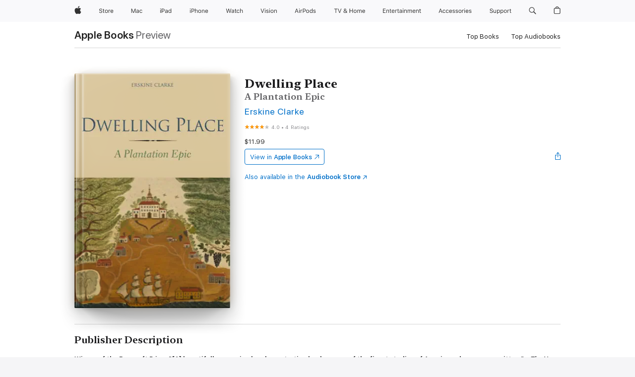

--- FILE ---
content_type: text/html
request_url: https://books.apple.com/us/book/dwelling-place/id1527207444
body_size: 47361
content:
<!DOCTYPE html><html  dir="ltr" lang="en-US"><head>
    <meta charset="utf-8">
    <meta http-equiv="X-UA-Compatible" content="IE=edge">
    <meta name="viewport" content="width=device-width, initial-scale=1, viewport-fit=cover">
    <meta name="applicable-device" content="pc,mobile">

    <script id="perfkit">window.initialPageRequestTime = +new Date();</script>
    <link rel="preconnect" href="https://amp-api.books.apple.com" crossorigin="">
<link rel="preconnect" href="https://is1-ssl.mzstatic.com" crossorigin="">
<link rel="preconnect" href="https://is2-ssl.mzstatic.com" crossorigin="">
<link rel="preconnect" href="https://is3-ssl.mzstatic.com" crossorigin="">
<link rel="preconnect" href="https://is4-ssl.mzstatic.com" crossorigin="">
<link rel="preconnect" href="https://is5-ssl.mzstatic.com" crossorigin="">
<link rel="preconnect" href="https://xp.apple.com" crossorigin="">
<link rel="preconnect" href="https://js-cdn.music.apple.com" crossorigin="">
<link rel="preconnect" href="https://www.apple.com" crossorigin="">
    
<meta name="web-experience-app/config/environment" content="%7B%22appVersion%22%3A1%2C%22modulePrefix%22%3A%22web-experience-app%22%2C%22environment%22%3A%22production%22%2C%22rootURL%22%3A%22%2F%22%2C%22locationType%22%3A%22history-hash-router-scroll%22%2C%22historySupportMiddleware%22%3Atrue%2C%22EmberENV%22%3A%7B%22FEATURES%22%3A%7B%7D%2C%22EXTEND_PROTOTYPES%22%3A%7B%22Date%22%3Afalse%7D%2C%22_APPLICATION_TEMPLATE_WRAPPER%22%3Afalse%2C%22_DEFAULT_ASYNC_OBSERVERS%22%3Atrue%2C%22_JQUERY_INTEGRATION%22%3Afalse%2C%22_TEMPLATE_ONLY_GLIMMER_COMPONENTS%22%3Atrue%7D%2C%22APP%22%3A%7B%22PROGRESS_BAR_DELAY%22%3A3000%2C%22CLOCK_INTERVAL%22%3A1000%2C%22LOADING_SPINNER_SPY%22%3Atrue%2C%22BREAKPOINTS%22%3A%7B%22large%22%3A%7B%22min%22%3A1069%2C%22content%22%3A980%7D%2C%22medium%22%3A%7B%22min%22%3A735%2C%22max%22%3A1068%2C%22content%22%3A692%7D%2C%22small%22%3A%7B%22min%22%3A320%2C%22max%22%3A734%2C%22content%22%3A280%7D%7D%2C%22buildVariant%22%3A%22books%22%2C%22name%22%3A%22web-experience-app%22%2C%22version%22%3A%222548.0.0%2B0b472053%22%7D%2C%22MEDIA_API%22%3A%7B%22token%22%3A%22eyJhbGciOiJFUzI1NiIsInR5cCI6IkpXVCIsImtpZCI6IkNOM1dVNkVKTzEifQ.eyJpc3MiOiJOVjBTRVdHRlNSIiwiaWF0IjoxNzY0NzIyNzU2LCJleHAiOjE3NzE5ODAzNTYsInJvb3RfaHR0cHNfb3JpZ2luIjpbImFwcGxlLmNvbSJdfQ.Y-cFl9j5HGWR1S_YFqK_Hy1qwk1hW9aBvWtIfb4iDzMDCQO9JcdexCvQGzSRxWYIEXS3JtD3vpWxYDj3puQYsA%22%7D%2C%22i18n%22%3A%7B%22defaultLocale%22%3A%22en-gb%22%2C%22useDevLoc%22%3Afalse%2C%22pathToLocales%22%3A%22dist%2Flocales%22%7D%2C%22MEDIA_ARTWORK%22%3A%7B%22BREAKPOINTS%22%3A%7B%22large%22%3A%7B%22min%22%3A1069%2C%22content%22%3A980%7D%2C%22medium%22%3A%7B%22min%22%3A735%2C%22max%22%3A1068%2C%22content%22%3A692%7D%2C%22small%22%3A%7B%22min%22%3A320%2C%22max%22%3A734%2C%22content%22%3A280%7D%7D%7D%2C%22API%22%3A%7B%22BookHost%22%3A%22https%3A%2F%2Famp-api.books.apple.com%22%2C%22obcMetadataBaseUrl%22%3A%22%2Fapi%2Fbooks-metadata%22%2C%22globalElementsPath%22%3A%22%2Fglobal-elements%22%7D%2C%22fastboot%22%3A%7B%22hostWhitelist%22%3A%5B%7B%7D%5D%7D%2C%22ember-short-number%22%3A%7B%22locales%22%3A%5B%22ar-dz%22%2C%22ar-bh%22%2C%22ar-eg%22%2C%22ar-iq%22%2C%22ar-jo%22%2C%22ar-kw%22%2C%22ar-lb%22%2C%22ar-ly%22%2C%22ar-ma%22%2C%22ar-om%22%2C%22ar-qa%22%2C%22ar-sa%22%2C%22ar-sd%22%2C%22ar-sy%22%2C%22ar-tn%22%2C%22ar-ae%22%2C%22ar-ye%22%2C%22he-il%22%2C%22iw-il%22%2C%22ca-es%22%2C%22cs-cz%22%2C%22da-dk%22%2C%22de-ch%22%2C%22de-de%22%2C%22el-gr%22%2C%22en-au%22%2C%22en-ca%22%2C%22en-gb%22%2C%22en-us%22%2C%22es-419%22%2C%22es-es%22%2C%22es-mx%22%2C%22es-xl%22%2C%22et-ee%22%2C%22fi-fi%22%2C%22fr-ca%22%2C%22fr-fr%22%2C%22hi-in%22%2C%22hr-hr%22%2C%22hu-hu%22%2C%22id-id%22%2C%22is-is%22%2C%22it-it%22%2C%22iw-il%22%2C%22ja-jp%22%2C%22ko-kr%22%2C%22lt-lt%22%2C%22lv-lv%22%2C%22ms-my%22%2C%22nl-nl%22%2C%22no-no%22%2C%22no-nb%22%2C%22nb-no%22%2C%22pl-pl%22%2C%22pt-br%22%2C%22pt-pt%22%2C%22ro-ro%22%2C%22ru-ru%22%2C%22sk-sk%22%2C%22sv-se%22%2C%22th-th%22%2C%22tr-tr%22%2C%22uk-ua%22%2C%22vi-vi%22%2C%22vi-vn%22%2C%22zh-cn%22%2C%22zh-hans%22%2C%22zh-hans-cn%22%2C%22zh-hant%22%2C%22zh-hant-hk%22%2C%22zh-hant-tw%22%2C%22zh-hk%22%2C%22zh-tw%22%2C%22ar%22%2C%22ca%22%2C%22cs%22%2C%22da%22%2C%22de%22%2C%22el%22%2C%22en%22%2C%22es%22%2C%22fi%22%2C%22fr%22%2C%22he%22%2C%22hi%22%2C%22hr%22%2C%22hu%22%2C%22id%22%2C%22is%22%2C%22it%22%2C%22ja%22%2C%22ko%22%2C%22lt%22%2C%22lv%22%2C%22ms%22%2C%22nb%22%2C%22nl%22%2C%22no%22%2C%22pl%22%2C%22pt%22%2C%22ro%22%2C%22ru%22%2C%22sk%22%2C%22sv%22%2C%22th%22%2C%22tr%22%2C%22uk%22%2C%22vi%22%2C%22zh%22%5D%7D%2C%22ember-cli-mirage%22%3A%7B%22enabled%22%3Afalse%2C%22usingProxy%22%3Afalse%2C%22useDefaultPassthroughs%22%3Atrue%7D%2C%22BREAKPOINTS%22%3A%7B%22large%22%3A%7B%22min%22%3A1069%2C%22content%22%3A980%7D%2C%22medium%22%3A%7B%22min%22%3A735%2C%22max%22%3A1068%2C%22content%22%3A692%7D%2C%22small%22%3A%7B%22min%22%3A320%2C%22max%22%3A734%2C%22content%22%3A280%7D%7D%2C%22METRICS%22%3A%7B%22variant%22%3A%22web%22%2C%22baseFields%22%3A%7B%22appName%22%3A%22web-experience-app%22%2C%22constraintProfiles%22%3A%5B%22AMPWeb%22%5D%7D%2C%22clickstream%22%3A%7B%22enabled%22%3Atrue%2C%22topic%22%3A%5B%22xp_amp_web_exp%22%5D%2C%22autoTrackClicks%22%3Atrue%7D%2C%22performance%22%3A%7B%22enabled%22%3Atrue%2C%22topic%22%3A%22xp_amp_bookstore_perf%22%7D%7D%2C%22MEDIA_SHELF%22%3A%7B%22GRID_CONFIG%22%3A%7B%22books-brick-row%22%3A%7B%22small%22%3A1%2C%22medium%22%3A2%2C%22large%22%3A3%7D%2C%22story%22%3A%7B%22small%22%3A1%2C%22medium%22%3A2%2C%22large%22%3A3%7D%2C%22small-brick%22%3A%7B%22small%22%3A1%2C%22medium%22%3A2%2C%22large%22%3A3%7D%2C%22editorial-lockup-large%22%3A%7B%22small%22%3A1%2C%22medium%22%3A2%2C%22large%22%3A2%7D%2C%22editorial-lockup-medium%22%3A%7B%22small%22%3A1%2C%22medium%22%3A2%2C%22large%22%3A3%7D%2C%22large-brick%22%3A%7B%22small%22%3A1%2C%22medium%22%3A1%2C%22large%22%3A2%7D%2C%22lockup-small%22%3A%7B%22small%22%3A1%2C%22medium%22%3A2%2C%22large%22%3A3%7D%2C%22lockup-large%22%3A%7B%22small%22%3A1%2C%22medium%22%3A3%2C%22large%22%3A4%7D%2C%22posters%22%3A%7B%22small%22%3A1%2C%22medium%22%3A1%2C%22large%22%3A2%7D%2C%22breakout-large%22%3A%7B%22small%22%3A1%2C%22medium%22%3A1%2C%22large%22%3A1%7D%7D%2C%22BREAKPOINTS%22%3A%7B%22large%22%3A%7B%22min%22%3A1069%2C%22content%22%3A980%7D%2C%22medium%22%3A%7B%22min%22%3A735%2C%22max%22%3A1068%2C%22content%22%3A692%7D%2C%22small%22%3A%7B%22min%22%3A320%2C%22max%22%3A734%2C%22content%22%3A280%7D%7D%7D%2C%22SASSKIT_GENERATOR%22%3A%7B%22VIEWPORT_CONFIG%22%3A%7B%22BREAKPOINTS%22%3A%7B%22large%22%3A%7B%22min%22%3A1069%2C%22content%22%3A980%7D%2C%22medium%22%3A%7B%22min%22%3A735%2C%22max%22%3A1068%2C%22content%22%3A692%7D%2C%22small%22%3A%7B%22min%22%3A320%2C%22max%22%3A734%2C%22content%22%3A280%7D%7D%7D%7D%2C%22features%22%3A%7B%22BUILD_VARIANT_APPS%22%3Afalse%2C%22BUILD_VARIANT_BOOKS%22%3Atrue%2C%22BUILD_VARIANT_FITNESS%22%3Afalse%2C%22BUILD_VARIANT_PODCASTS%22%3Afalse%2C%22BUILD_VARIANT_ITUNES%22%3Afalse%2C%22TV%22%3Afalse%2C%22PODCASTS%22%3Afalse%2C%22BOOKS%22%3Atrue%2C%22APPS%22%3Afalse%2C%22ARTISTS%22%3Afalse%2C%22DEEPLINK_ROUTE%22%3Afalse%2C%22EMBER_DATA%22%3Afalse%2C%22CHARTS%22%3Atrue%2C%22FITNESS%22%3Afalse%2C%22SHARE_UI%22%3Atrue%2C%22SEPARATE_RTL_STYLESHEET%22%3Atrue%7D%2C%22%40amp%2Fember-ui-global-elements%22%3A%7B%22useFooterWithoutRefundLink%22%3Atrue%7D%2C%22ember-cli-content-security-policy%22%3A%7B%22policy%22%3A%22upgrade-insecure-requests%20%3B%20default-src%20'none'%3B%20img-src%20'self'%20https%3A%2F%2F*.apple.com%20https%3A%2F%2F*.mzstatic.com%20data%3A%3B%20style-src%20'self'%20https%3A%2F%2F*.apple.com%20'unsafe-inline'%3B%20font-src%20'self'%20https%3A%2F%2F*.apple.com%3B%20media-src%20'self'%20https%3A%2F%2F*.apple.com%20blob%3A%3B%20connect-src%20'self'%20https%3A%2F%2F*.apple.com%20https%3A%2F%2F*.mzstatic.com%3B%20script-src%20'self'%20https%3A%2F%2F*.apple.com%20'unsafe-eval'%20'sha256-4ywTGAe4rEpoHt8XkjbkdOWklMJ%2F1Py%2Fx6b3%2FaGbtSQ%3D'%3B%20frame-src%20'self'%20https%3A%2F%2F*.apple.com%20itmss%3A%20itms-appss%3A%20itms-bookss%3A%20itms-itunesus%3A%20itms-messagess%3A%20itms-podcasts%3A%20itms-watchs%3A%20macappstores%3A%20musics%3A%20apple-musics%3A%20podcasts%3A%20videos%3A%3B%22%2C%22reportOnly%22%3Afalse%7D%2C%22exportApplicationGlobal%22%3Afalse%7D">
<!-- EMBER_CLI_FASTBOOT_TITLE --><link rel="stylesheet preload" name="fonts" href="//www.apple.com/wss/fonts?families=SF+Pro,v2|SF+Pro+Icons,v1|SF+Pro+Rounded,v1|New+York+Small,v1|New+York+Medium,v1" as="style"><link rel="stylesheet" type="text/css" href="https://www.apple.com/api-www/global-elements/global-header/v1/assets/globalheader.css" data-global-elements-nav-styles>
<link rel="stylesheet" type="text/css" href="/global-elements/2426.0.0/en_US/ac-global-footer.89780a9d2eedff61551113850a3547ef.css" data-global-elements-footer-styles>
<meta name="ac-gn-search-suggestions-enabled" content="false"/>
<meta name="globalnav-search-suggestions-enabled" content="false"/>
    <title>
      ‎Dwelling Place by Erskine Clarke on Apple Books
    </title>
      <meta name="keywords" content="download, Dwelling Place, books on iphone, ipad, Mac, Apple Books">

      <meta name="description" content="<b>Winner of the Bancroft Prize. &quot;[A] beautifully conceived and penetrating book . . . one of the finest studies of American slavery ever written.&quot;—<i>The New Republic</i></b><br />
     &amp;#xa0;<br />
     Published some thirty years ago, Robert Manson Myers's&amp;#xa0;<i>Children of Pride: The True Stor…">

<!---->
      <link rel="canonical" href="https://books.apple.com/us/book/dwelling-place/id1527207444">

      <link rel="icon" sizes="48x48" href="https://books.apple.com/assets/images/favicon/favicon-books-48-a8eb8171a8d912ed29d99e7a134953d3.png" type="image/png">

<!---->
<!---->
      <meta name="apple:content_id" content="1527207444">

<!---->
      <script name="schema:book" type="application/ld+json">
        {"@context":"http://schema.org","@type":"Book","additionalType":"Product","author":"Erskine Clarke","bookFormat":"EBook","datePublished":"2005-09-20T00:00:00.000Z","description":"&lt;b&gt;Winner of the Bancroft Prize. \"[A] beautifully conceived and penetrating book . . . one of the finest studies of American slavery ever written.\"—&lt;i&gt;The New Republic&lt;/i&gt;&lt;/b&gt;&lt;br /&gt;\n     &amp;#xa0;&lt;br /&gt;\n     Published some thirty years ago, Robert Manson Myers's&amp;#xa0;&lt;i&gt;Children of Pride: The True Stor…","genre":["Social Science","Books","Nonfiction","History","U.S. History"],"image":"https://is1-ssl.mzstatic.com/image/thumb/Publication211/v4/91/63/43/916343ac-e844-dc26-04ad-9552fdf01d09/1058093236.jpg/1200x630wz.png","inLanguage":"en-US","isbn":"9780300133288","name":"Dwelling Place","numberOfPages":624,"publisher":"Yale University Press","thumbnailUrl":["https://is1-ssl.mzstatic.com/image/thumb/Publication211/v4/91/63/43/916343ac-e844-dc26-04ad-9552fdf01d09/1058093236.jpg/1200x675wz.jpg","https://is1-ssl.mzstatic.com/image/thumb/Publication211/v4/91/63/43/916343ac-e844-dc26-04ad-9552fdf01d09/1058093236.jpg/1200x900wz.jpg","https://is1-ssl.mzstatic.com/image/thumb/Publication211/v4/91/63/43/916343ac-e844-dc26-04ad-9552fdf01d09/1058093236.jpg/1200x1200wz.jpg"],"offers":{"@type":"Offer","price":11.99,"priceCurrency":"USD","hasMerchantReturnPolicy":{"@type":"MerchantReturnPolicy","returnPolicyCategory":"https://schema.org/MerchantReturnNotPermitted","merchantReturnDays":0}},"aggregateRating":{"@type":"AggregateRating","ratingValue":4,"reviewCount":4}}
      </script>

        <meta property="al:ios:app_store_id" content="364709193">
        <meta property="al:ios:app_name" content="Apple Books">

        <meta property="og:title" content="‎Dwelling Place">
        <meta property="og:description" content="‎Nonfiction · 2005">
        <meta property="og:site_name" content="Apple Books">
        <meta property="og:url" content="https://books.apple.com/us/book/dwelling-place/id1527207444">
        <meta property="og:image" content="https://is1-ssl.mzstatic.com/image/thumb/Publication211/v4/91/63/43/916343ac-e844-dc26-04ad-9552fdf01d09/1058093236.jpg/1200x630wz.png">
        <meta property="og:image:alt" content="Dwelling Place by Erskine Clarke on Apple Books">
        <meta property="og:image:type" content="image/png">
        <meta property="og:image:width" content="1200">
        <meta property="og:image:height" content="630">
        <meta property="og:image:secure_url" content="https://is1-ssl.mzstatic.com/image/thumb/Publication211/v4/91/63/43/916343ac-e844-dc26-04ad-9552fdf01d09/1058093236.jpg/1200x630wz.png">
        <meta property="og:type" content="book">
        <meta property="og:locale" content="en_US">

        <meta name="twitter:title" content="‎Dwelling Place">
        <meta name="twitter:description" content="‎Nonfiction · 2005">
        <meta name="twitter:site" content="@AppleBooks">
        <meta name="twitter:card" content="summary_large_image">
        <meta name="twitter:image" content="https://is1-ssl.mzstatic.com/image/thumb/Publication211/v4/91/63/43/916343ac-e844-dc26-04ad-9552fdf01d09/1058093236.jpg/1200x600wz.png">
        <meta name="twitter:image:alt" content="Dwelling Place by Erskine Clarke on Apple Books">

<!---->
    <meta name="version" content="2548.0.0">
    <!-- @@HEAD@@ -->
    <script src="https://js-cdn.music.apple.com/musickit/v2/amp/musickit.js?t=1764722790239"></script>

    <link integrity="" rel="stylesheet" href="/assets/web-experience-app-real-f1ca40148188f63f7dd2cd7d4d6d7e05.css" data-rtl="/assets/web-experience-rtl-app-dc89d135bf4a79beed79bacafc906bdf.css">

    
  </head>
  <body class="no-js no-touch globalnav-scrim">
    <script type="x/boundary" id="fastboot-body-start"></script><div id="globalheader"><aside id="globalmessage-segment" lang="en-US" dir="ltr" class="globalmessage-segment"><ul data-strings="{&quot;view&quot;:&quot;{%STOREFRONT%} Store Home&quot;,&quot;segments&quot;:{&quot;smb&quot;:&quot;Business Store Home&quot;,&quot;eduInd&quot;:&quot;Education Store Home&quot;,&quot;other&quot;:&quot;Store Home&quot;},&quot;exit&quot;:&quot;Exit&quot;}" class="globalmessage-segment-content"></ul></aside><nav id="globalnav" lang="en-US" dir="ltr" aria-label="Global" data-analytics-element-engagement-start="globalnav:onFlyoutOpen" data-analytics-element-engagement-end="globalnav:onFlyoutClose" data-store-api="https://www.apple.com/[storefront]/shop/bag/status" data-analytics-activitymap-region-id="global nav" data-analytics-region="global nav" class="globalnav no-js   "><div class="globalnav-content"><div class="globalnav-item globalnav-menuback"><button aria-label="Main menu" class="globalnav-menuback-button"><span class="globalnav-chevron-icon"><svg height="48" viewbox="0 0 9 48" width="9" xmlns="http://www.w3.org/2000/svg"><path d="m1.5618 24.0621 6.5581-6.4238c.2368-.2319.2407-.6118.0088-.8486-.2324-.2373-.6123-.2407-.8486-.0088l-7 6.8569c-.1157.1138-.1807.2695-.1802.4316.001.1621.0674.3174.1846.4297l7 6.7241c.1162.1118.2661.1675.4155.1675.1577 0 .3149-.062.4326-.1846.2295-.2388.2222-.6187-.0171-.8481z"/></svg></span></button></div><ul id="globalnav-list" class="globalnav-list"><li data-analytics-element-engagement="globalnav hover - apple" class="
				globalnav-item
				globalnav-item-apple
				
				
			"><a href="https://www.apple.com/" data-globalnav-item-name="apple" data-analytics-title="apple home" aria-label="Apple" class="globalnav-link globalnav-link-apple"><span class="globalnav-image-regular globalnav-link-image"><svg height="44" viewbox="0 0 14 44" width="14" xmlns="http://www.w3.org/2000/svg"><path d="m13.0729 17.6825a3.61 3.61 0 0 0 -1.7248 3.0365 3.5132 3.5132 0 0 0 2.1379 3.2223 8.394 8.394 0 0 1 -1.0948 2.2618c-.6816.9812-1.3943 1.9623-2.4787 1.9623s-1.3633-.63-2.613-.63c-1.2187 0-1.6525.6507-2.644.6507s-1.6834-.9089-2.4787-2.0243a9.7842 9.7842 0 0 1 -1.6628-5.2776c0-3.0984 2.014-4.7405 3.9969-4.7405 1.0535 0 1.9314.6919 2.5924.6919.63 0 1.6112-.7333 2.8092-.7333a3.7579 3.7579 0 0 1 3.1604 1.5802zm-3.7284-2.8918a3.5615 3.5615 0 0 0 .8469-2.22 1.5353 1.5353 0 0 0 -.031-.32 3.5686 3.5686 0 0 0 -2.3445 1.2084 3.4629 3.4629 0 0 0 -.8779 2.1585 1.419 1.419 0 0 0 .031.2892 1.19 1.19 0 0 0 .2169.0207 3.0935 3.0935 0 0 0 2.1586-1.1368z"/></svg></span><span class="globalnav-image-compact globalnav-link-image"><svg height="48" viewbox="0 0 17 48" width="17" xmlns="http://www.w3.org/2000/svg"><path d="m15.5752 19.0792a4.2055 4.2055 0 0 0 -2.01 3.5376 4.0931 4.0931 0 0 0 2.4908 3.7542 9.7779 9.7779 0 0 1 -1.2755 2.6351c-.7941 1.1431-1.6244 2.2862-2.8878 2.2862s-1.5883-.734-3.0443-.734c-1.42 0-1.9252.7581-3.08.7581s-1.9611-1.0589-2.8876-2.3584a11.3987 11.3987 0 0 1 -1.9373-6.1487c0-3.61 2.3464-5.523 4.6566-5.523 1.2274 0 2.25.8062 3.02.8062.734 0 1.8771-.8543 3.2729-.8543a4.3778 4.3778 0 0 1 3.6822 1.841zm-6.8586-2.0456a1.3865 1.3865 0 0 1 -.2527-.024 1.6557 1.6557 0 0 1 -.0361-.337 4.0341 4.0341 0 0 1 1.0228-2.5148 4.1571 4.1571 0 0 1 2.7314-1.4078 1.7815 1.7815 0 0 1 .0361.373 4.1487 4.1487 0 0 1 -.9867 2.587 3.6039 3.6039 0 0 1 -2.5148 1.3236z"/></svg></span><span class="globalnav-link-text">Apple</span></a></li><li data-topnav-flyout-item="menu" data-topnav-flyout-label="Menu" role="none" class="globalnav-item globalnav-menu"><div data-topnav-flyout="menu" class="globalnav-flyout"><div class="globalnav-menu-list"><div data-analytics-element-engagement="globalnav hover - store" class="
				globalnav-item
				globalnav-item-store
				globalnav-item-menu
				
			"><ul role="none" class="globalnav-submenu-trigger-group"><li class="globalnav-submenu-trigger-item"><a href="https://www.apple.com/us/shop/goto/store" data-globalnav-item-name="store" data-topnav-flyout-trigger-compact data-analytics-title="store" data-analytics-element-engagement="hover - store" aria-label="Store" class="globalnav-link globalnav-submenu-trigger-link globalnav-link-store"><span class="globalnav-link-text-container"><span class="globalnav-image-regular globalnav-link-image"><svg height="44" viewbox="0 0 30 44" width="30" xmlns="http://www.w3.org/2000/svg"><path d="m26.5679 20.4629c1.002 0 1.67.738 1.693 1.857h-3.48c.076-1.119.779-1.857 1.787-1.857zm2.754 2.672v-.387c0-1.963-1.037-3.176-2.742-3.176-1.735 0-2.848 1.289-2.848 3.276 0 1.998 1.096 3.263 2.848 3.263 1.383 0 2.367-.668 2.66-1.746h-1.008c-.264.557-.814.856-1.629.856-1.072 0-1.769-.791-1.822-2.039v-.047zm-9.547-3.451h.96v.937h.094c.188-.615.914-1.049 1.752-1.049.164 0 .375.012.504.03v1.007c-.082-.023-.445-.058-.644-.058-.961 0-1.659 1.098-1.659 1.535v3.914h-1.007zm-4.27 5.519c-1.195 0-1.869-.867-1.869-2.361 0-1.5.674-2.361 1.869-2.361 1.196 0 1.87.861 1.87 2.361 0 1.494-.674 2.361-1.87 2.361zm0-5.631c-1.798 0-2.912 1.237-2.912 3.27 0 2.027 1.114 3.269 2.912 3.269 1.799 0 2.913-1.242 2.913-3.269 0-2.033-1.114-3.27-2.913-3.27zm-5.478-1.475v1.635h1.407v.843h-1.407v3.575c0 .744.282 1.06.938 1.06.182 0 .281-.006.469-.023v.849c-.199.035-.393.059-.592.059-1.301 0-1.822-.481-1.822-1.688v-3.832h-1.02v-.843h1.02v-1.635zm-8.103 5.694c.129.885.973 1.447 2.174 1.447 1.137 0 1.975-.615 1.975-1.453 0-.72-.527-1.177-1.693-1.47l-1.084-.282c-1.53-.386-2.192-1.078-2.192-2.279 0-1.436 1.201-2.408 2.988-2.408 1.635 0 2.854.972 2.942 2.338h-1.061c-.146-.867-.861-1.383-1.916-1.383-1.125 0-1.869.562-1.869 1.418 0 .662.463 1.043 1.629 1.342l.885.234c1.752.439 2.455 1.119 2.455 2.361 0 1.553-1.225 2.543-3.158 2.543-1.793 0-3.03-.949-3.141-2.408z"/></svg></span><span class="globalnav-link-text">Store</span></span></a></li></ul></div><div data-analytics-element-engagement="globalnav hover - mac" class="
				globalnav-item
				globalnav-item-mac
				globalnav-item-menu
				
			"><ul role="none" class="globalnav-submenu-trigger-group"><li class="globalnav-submenu-trigger-item"><a href="https://www.apple.com/mac/" data-globalnav-item-name="mac" data-topnav-flyout-trigger-compact data-analytics-title="mac" data-analytics-element-engagement="hover - mac" aria-label="Mac" class="globalnav-link globalnav-submenu-trigger-link globalnav-link-mac"><span class="globalnav-link-text-container"><span class="globalnav-image-regular globalnav-link-image"><svg height="44" viewbox="0 0 23 44" width="23" xmlns="http://www.w3.org/2000/svg"><path d="m8.1558 25.9987v-6.457h-.0703l-2.666 6.457h-.8907l-2.666-6.457h-.0703v6.457h-.9844v-8.4551h1.2246l2.8945 7.0547h.0938l2.8945-7.0547h1.2246v8.4551zm2.5166-1.7696c0-1.1309.832-1.7812 2.3027-1.8691l1.8223-.1113v-.5742c0-.7793-.4863-1.207-1.4297-1.207-.7559 0-1.2832.2871-1.4238.7852h-1.0195c.1348-1.0137 1.1309-1.6816 2.4785-1.6816 1.541 0 2.4023.791 2.4023 2.1035v4.3242h-.9609v-.9318h-.0938c-.4102.6738-1.1016 1.043-1.9453 1.043-1.2246 0-2.1328-.7266-2.1328-1.8809zm4.125-.5859v-.5801l-1.6992.1113c-.9609.0645-1.3828.3984-1.3828 1.0312 0 .6445.5449 1.0195 1.2773 1.0195 1.0371.0001 1.8047-.6796 1.8047-1.5819zm6.958-2.0273c-.1641-.627-.7207-1.1367-1.6289-1.1367-1.1367 0-1.8516.9082-1.8516 2.3379 0 1.459.7266 2.3848 1.8516 2.3848.8496 0 1.4414-.3926 1.6289-1.1074h1.0195c-.1816 1.1602-1.125 2.0156-2.6426 2.0156-1.7695 0-2.9004-1.2832-2.9004-3.293 0-1.9688 1.125-3.2461 2.8945-3.2461 1.5352 0 2.4727.9199 2.6484 2.0449z"/></svg></span><span class="globalnav-link-text">Mac</span></span></a></li></ul></div><div data-analytics-element-engagement="globalnav hover - ipad" class="
				globalnav-item
				globalnav-item-ipad
				globalnav-item-menu
				
			"><ul role="none" class="globalnav-submenu-trigger-group"><li class="globalnav-submenu-trigger-item"><a href="https://www.apple.com/ipad/" data-globalnav-item-name="ipad" data-topnav-flyout-trigger-compact data-analytics-title="ipad" data-analytics-element-engagement="hover - ipad" aria-label="iPad" class="globalnav-link globalnav-submenu-trigger-link globalnav-link-ipad"><span class="globalnav-link-text-container"><span class="globalnav-image-regular globalnav-link-image"><svg height="44" viewbox="0 0 24 44" width="24" xmlns="http://www.w3.org/2000/svg"><path d="m14.9575 23.7002c0 .902-.768 1.582-1.805 1.582-.732 0-1.277-.375-1.277-1.02 0-.632.422-.966 1.383-1.031l1.699-.111zm-1.395-4.072c-1.347 0-2.343.668-2.478 1.681h1.019c.141-.498.668-.785 1.424-.785.944 0 1.43.428 1.43 1.207v.574l-1.822.112c-1.471.088-2.303.738-2.303 1.869 0 1.154.908 1.881 2.133 1.881.844 0 1.535-.369 1.945-1.043h.094v.931h.961v-4.324c0-1.312-.862-2.103-2.403-2.103zm6.769 5.575c-1.155 0-1.846-.885-1.846-2.361 0-1.471.697-2.362 1.846-2.362 1.142 0 1.857.914 1.857 2.362 0 1.459-.709 2.361-1.857 2.361zm1.834-8.027v3.503h-.088c-.358-.691-1.102-1.107-1.981-1.107-1.605 0-2.654 1.289-2.654 3.27 0 1.986 1.037 3.269 2.654 3.269.873 0 1.623-.416 2.022-1.119h.093v1.008h.961v-8.824zm-15.394 4.869h-1.863v-3.563h1.863c1.225 0 1.899.639 1.899 1.799 0 1.119-.697 1.764-1.899 1.764zm.276-4.5h-3.194v8.455h1.055v-3.018h2.127c1.588 0 2.719-1.119 2.719-2.701 0-1.611-1.108-2.736-2.707-2.736zm-6.064 8.454h1.008v-6.316h-1.008zm-.199-8.237c0-.387.316-.704.703-.704s.703.317.703.704c0 .386-.316.703-.703.703s-.703-.317-.703-.703z"/></svg></span><span class="globalnav-link-text">iPad</span></span></a></li></ul></div><div data-analytics-element-engagement="globalnav hover - iphone" class="
				globalnav-item
				globalnav-item-iphone
				globalnav-item-menu
				
			"><ul role="none" class="globalnav-submenu-trigger-group"><li class="globalnav-submenu-trigger-item"><a href="https://www.apple.com/iphone/" data-globalnav-item-name="iphone" data-topnav-flyout-trigger-compact data-analytics-title="iphone" data-analytics-element-engagement="hover - iphone" aria-label="iPhone" class="globalnav-link globalnav-submenu-trigger-link globalnav-link-iphone"><span class="globalnav-link-text-container"><span class="globalnav-image-regular globalnav-link-image"><svg height="44" viewbox="0 0 38 44" width="38" xmlns="http://www.w3.org/2000/svg"><path d="m32.7129 22.3203h3.48c-.023-1.119-.691-1.857-1.693-1.857-1.008 0-1.711.738-1.787 1.857zm4.459 2.045c-.293 1.078-1.277 1.746-2.66 1.746-1.752 0-2.848-1.266-2.848-3.264 0-1.986 1.113-3.275 2.848-3.275 1.705 0 2.742 1.213 2.742 3.176v.386h-4.541v.047c.053 1.248.75 2.039 1.822 2.039.815 0 1.366-.298 1.629-.855zm-12.282-4.682h.961v.996h.094c.316-.697.932-1.107 1.898-1.107 1.418 0 2.209.838 2.209 2.338v4.09h-1.007v-3.844c0-1.137-.481-1.676-1.489-1.676s-1.658.674-1.658 1.781v3.739h-1.008zm-2.499 3.158c0-1.5-.674-2.361-1.869-2.361-1.196 0-1.87.861-1.87 2.361 0 1.495.674 2.362 1.87 2.362 1.195 0 1.869-.867 1.869-2.362zm-4.782 0c0-2.033 1.114-3.269 2.913-3.269 1.798 0 2.912 1.236 2.912 3.269 0 2.028-1.114 3.27-2.912 3.27-1.799 0-2.913-1.242-2.913-3.27zm-6.636-5.666h1.008v3.504h.093c.317-.697.979-1.107 1.946-1.107 1.336 0 2.179.855 2.179 2.338v4.09h-1.007v-3.844c0-1.119-.504-1.676-1.459-1.676-1.131 0-1.752.715-1.752 1.781v3.739h-1.008zm-6.015 4.87h1.863c1.202 0 1.899-.645 1.899-1.764 0-1.16-.674-1.799-1.899-1.799h-1.863zm2.139-4.5c1.599 0 2.707 1.125 2.707 2.736 0 1.582-1.131 2.701-2.719 2.701h-2.127v3.018h-1.055v-8.455zm-6.114 8.454h1.008v-6.316h-1.008zm-.2-8.238c0-.386.317-.703.703-.703.387 0 .704.317.704.703 0 .387-.317.704-.704.704-.386 0-.703-.317-.703-.704z"/></svg></span><span class="globalnav-link-text">iPhone</span></span></a></li></ul></div><div data-analytics-element-engagement="globalnav hover - watch" class="
				globalnav-item
				globalnav-item-watch
				globalnav-item-menu
				
			"><ul role="none" class="globalnav-submenu-trigger-group"><li class="globalnav-submenu-trigger-item"><a href="https://www.apple.com/watch/" data-globalnav-item-name="watch" data-topnav-flyout-trigger-compact data-analytics-title="watch" data-analytics-element-engagement="hover - watch" aria-label="Watch" class="globalnav-link globalnav-submenu-trigger-link globalnav-link-watch"><span class="globalnav-link-text-container"><span class="globalnav-image-regular globalnav-link-image"><svg height="44" viewbox="0 0 35 44" width="35" xmlns="http://www.w3.org/2000/svg"><path d="m28.9819 17.1758h1.008v3.504h.094c.316-.697.978-1.108 1.945-1.108 1.336 0 2.18.856 2.18 2.338v4.09h-1.008v-3.844c0-1.119-.504-1.675-1.459-1.675-1.131 0-1.752.715-1.752 1.781v3.738h-1.008zm-2.42 4.441c-.164-.627-.721-1.136-1.629-1.136-1.137 0-1.852.908-1.852 2.338 0 1.459.727 2.384 1.852 2.384.849 0 1.441-.392 1.629-1.107h1.019c-.182 1.16-1.125 2.016-2.642 2.016-1.77 0-2.901-1.284-2.901-3.293 0-1.969 1.125-3.247 2.895-3.247 1.535 0 2.472.92 2.648 2.045zm-6.533-3.568v1.635h1.407v.844h-1.407v3.574c0 .744.282 1.06.938 1.06.182 0 .281-.006.469-.023v.85c-.2.035-.393.058-.592.058-1.301 0-1.822-.48-1.822-1.687v-3.832h-1.02v-.844h1.02v-1.635zm-4.2 5.596v-.58l-1.699.111c-.961.064-1.383.398-1.383 1.031 0 .645.545 1.02 1.277 1.02 1.038 0 1.805-.68 1.805-1.582zm-4.125.586c0-1.131.832-1.782 2.303-1.869l1.822-.112v-.574c0-.779-.486-1.207-1.43-1.207-.755 0-1.283.287-1.423.785h-1.02c.135-1.014 1.131-1.682 2.479-1.682 1.541 0 2.402.792 2.402 2.104v4.324h-.961v-.931h-.094c-.41.673-1.101 1.043-1.945 1.043-1.225 0-2.133-.727-2.133-1.881zm-7.684 1.769h-.996l-2.303-8.455h1.101l1.682 6.873h.07l1.893-6.873h1.066l1.893 6.873h.07l1.682-6.873h1.101l-2.302 8.455h-.996l-1.946-6.674h-.07z"/></svg></span><span class="globalnav-link-text">Watch</span></span></a></li></ul></div><div data-analytics-element-engagement="globalnav hover - vision" class="
				globalnav-item
				globalnav-item-vision
				globalnav-item-menu
				
			"><ul role="none" class="globalnav-submenu-trigger-group"><li class="globalnav-submenu-trigger-item"><a href="https://www.apple.com/apple-vision-pro/" data-globalnav-item-name="vision" data-topnav-flyout-trigger-compact data-analytics-title="vision" data-analytics-element-engagement="hover - vision" aria-label="Vision" class="globalnav-link globalnav-submenu-trigger-link globalnav-link-vision"><span class="globalnav-link-text-container"><span class="globalnav-image-regular globalnav-link-image"><svg xmlns="http://www.w3.org/2000/svg" width="34" height="44" viewbox="0 0 34 44"><g id="en-US_globalnav_links_vision_image_large"><rect id="box_" width="34" height="44" fill="none"/><path id="art_" d="m.4043,17.5449h1.1074l2.4844,7.0898h.0938l2.4844-7.0898h1.1074l-3.1172,8.4551h-1.043L.4043,17.5449Zm8.3467.2168c0-.3867.3164-.7031.7031-.7031s.7031.3164.7031.7031-.3164.7031-.7031.7031-.7031-.3164-.7031-.7031Zm.1875,1.9219h1.0195v6.3164h-1.0195v-6.3164Zm2.499,4.7051h1.043c.1699.5273.6738.873,1.4824.873.8496,0,1.4531-.4043,1.4531-.9785v-.0117c0-.4277-.3223-.7266-1.1016-.9141l-.9785-.2344c-1.1836-.2812-1.7168-.7969-1.7168-1.7051v-.0059c0-1.0488,1.0078-1.8398,2.3496-1.8398,1.3242,0,2.2441.6621,2.3848,1.6934h-1.002c-.1348-.498-.627-.8438-1.3887-.8438-.75,0-1.3008.3867-1.3008.9434v.0117c0,.4277.3164.6973,1.0605.8789l.9727.2344c1.1895.2871,1.7637.8027,1.7637,1.7051v.0117c0,1.125-1.0957,1.9043-2.5312,1.9043-1.4062,0-2.373-.6797-2.4902-1.7227Zm6.3203-6.627c0-.3867.3164-.7031.7031-.7031s.7031.3164.7031.7031-.3164.7031-.7031.7031-.7031-.3164-.7031-.7031Zm.1875,1.9219h1.0195v6.3164h-1.0195v-6.3164Zm2.5049,3.1641v-.0117c0-2.0273,1.1133-3.2637,2.9121-3.2637s2.9121,1.2363,2.9121,3.2637v.0117c0,2.0215-1.1133,3.2637-2.9121,3.2637s-2.9121-1.2422-2.9121-3.2637Zm4.7812,0v-.0117c0-1.4941-.6738-2.3613-1.8691-2.3613s-1.8691.8672-1.8691,2.3613v.0117c0,1.4883.6738,2.3613,1.8691,2.3613s1.8691-.873,1.8691-2.3613Zm2.5049-3.1641h1.0195v.9492h.0938c.3164-.668.9082-1.0605,1.8398-1.0605,1.418,0,2.209.8379,2.209,2.3379v4.0898h-1.0195v-3.8438c0-1.1367-.4688-1.6816-1.4766-1.6816s-1.6465.6797-1.6465,1.7871v3.7383h-1.0195v-6.3164Z"/></g></svg></span><span class="globalnav-link-text">Vision</span></span></a></li></ul></div><div data-analytics-element-engagement="globalnav hover - airpods" class="
				globalnav-item
				globalnav-item-airpods
				globalnav-item-menu
				
			"><ul role="none" class="globalnav-submenu-trigger-group"><li class="globalnav-submenu-trigger-item"><a href="https://www.apple.com/airpods/" data-globalnav-item-name="airpods" data-topnav-flyout-trigger-compact data-analytics-title="airpods" data-analytics-element-engagement="hover - airpods" aria-label="AirPods" class="globalnav-link globalnav-submenu-trigger-link globalnav-link-airpods"><span class="globalnav-link-text-container"><span class="globalnav-image-regular globalnav-link-image"><svg height="44" viewbox="0 0 43 44" width="43" xmlns="http://www.w3.org/2000/svg"><path d="m11.7153 19.6836h.961v.937h.094c.187-.615.914-1.048 1.752-1.048.164 0 .375.011.504.029v1.008c-.082-.024-.446-.059-.645-.059-.961 0-1.658.645-1.658 1.535v3.914h-1.008zm28.135-.111c1.324 0 2.244.656 2.379 1.693h-.996c-.135-.504-.627-.838-1.389-.838-.75 0-1.336.381-1.336.943 0 .434.352.704 1.096.885l.973.235c1.189.287 1.763.802 1.763 1.711 0 1.13-1.095 1.91-2.531 1.91-1.406 0-2.373-.674-2.484-1.723h1.037c.17.533.674.873 1.482.873.85 0 1.459-.404 1.459-.984 0-.434-.328-.727-1.002-.891l-1.084-.264c-1.183-.287-1.722-.796-1.722-1.71 0-1.049 1.013-1.84 2.355-1.84zm-6.665 5.631c-1.155 0-1.846-.885-1.846-2.362 0-1.471.697-2.361 1.846-2.361 1.142 0 1.857.914 1.857 2.361 0 1.459-.709 2.362-1.857 2.362zm1.834-8.028v3.504h-.088c-.358-.691-1.102-1.107-1.981-1.107-1.605 0-2.654 1.289-2.654 3.269 0 1.987 1.037 3.27 2.654 3.27.873 0 1.623-.416 2.022-1.119h.094v1.007h.961v-8.824zm-9.001 8.028c-1.195 0-1.869-.868-1.869-2.362 0-1.5.674-2.361 1.869-2.361 1.196 0 1.869.861 1.869 2.361 0 1.494-.673 2.362-1.869 2.362zm0-5.631c-1.799 0-2.912 1.236-2.912 3.269 0 2.028 1.113 3.27 2.912 3.27s2.912-1.242 2.912-3.27c0-2.033-1.113-3.269-2.912-3.269zm-17.071 6.427h1.008v-6.316h-1.008zm-.199-8.238c0-.387.317-.703.703-.703.387 0 .703.316.703.703s-.316.703-.703.703c-.386 0-.703-.316-.703-.703zm-6.137 4.922 1.324-3.773h.093l1.325 3.773zm1.892-5.139h-1.043l-3.117 8.455h1.107l.85-2.42h3.363l.85 2.42h1.107zm14.868 4.5h-1.864v-3.562h1.864c1.224 0 1.898.639 1.898 1.799 0 1.119-.697 1.763-1.898 1.763zm.275-4.5h-3.193v8.455h1.054v-3.017h2.127c1.588 0 2.719-1.119 2.719-2.701 0-1.612-1.107-2.737-2.707-2.737z"/></svg></span><span class="globalnav-link-text">AirPods</span></span></a></li></ul></div><div data-analytics-element-engagement="globalnav hover - tv-home" class="
				globalnav-item
				globalnav-item-tv-home
				globalnav-item-menu
				
			"><ul role="none" class="globalnav-submenu-trigger-group"><li class="globalnav-submenu-trigger-item"><a href="https://www.apple.com/tv-home/" data-globalnav-item-name="tv-home" data-topnav-flyout-trigger-compact data-analytics-title="tv &amp; home" data-analytics-element-engagement="hover - tv &amp; home" aria-label="TV and Home" class="globalnav-link globalnav-submenu-trigger-link globalnav-link-tv-home"><span class="globalnav-link-text-container"><span class="globalnav-image-regular globalnav-link-image"><svg height="44" viewbox="0 0 65 44" width="65" xmlns="http://www.w3.org/2000/svg"><path d="m4.3755 26v-7.5059h-2.7246v-.9492h6.5039v.9492h-2.7246v7.5059zm7.7314 0-3.1172-8.4551h1.1074l2.4844 7.0898h.0938l2.4844-7.0898h1.1074l-3.1172 8.4551zm13.981-.8438c-.7207.6328-1.7109 1.002-2.7363 1.002-1.6816 0-2.8594-.9961-2.8594-2.4141 0-1.002.5449-1.7637 1.6758-2.3613.0762-.0352.2344-.1172.3281-.1641-.7793-.8203-1.0605-1.3652-1.0605-1.9805 0-1.084.9199-1.8926 2.1562-1.8926 1.248 0 2.1562.7969 2.1562 1.9043 0 .8672-.5215 1.5-1.8281 2.1855l2.1152 2.2734c.2637-.5273.3984-1.2188.3984-2.2734v-.1465h.9844v.1523c0 1.3125-.2344 2.2676-.6973 2.9824l1.4708 1.5764h-1.3242zm-4.541-1.4824c0 .9492.7676 1.5938 1.8984 1.5938.7676 0 1.5586-.3047 2.0215-.791l-2.3906-2.6133c-.0645.0234-.2168.0996-.2988.1406-.8145.4219-1.2305 1.0078-1.2305 1.6699zm3.2109-4.3886c0-.6562-.4746-1.1016-1.1602-1.1016-.6738 0-1.1543.457-1.1543 1.1133 0 .4688.2402.8789.9082 1.541 1.0313-.5274 1.4063-.9492 1.4063-1.5527zm13.5176 6.7148v-3.8496h-4.6406v3.8496h-1.0547v-8.4551h1.0547v3.6562h4.6406v-3.6562h1.0547v8.4551zm2.6455-3.1582c0-2.0332 1.1133-3.2695 2.9121-3.2695s2.9121 1.2363 2.9121 3.2695c0 2.0273-1.1133 3.2695-2.9121 3.2695s-2.9121-1.2422-2.9121-3.2695zm4.7812 0c0-1.5-.6738-2.3613-1.8691-2.3613s-1.8691.8613-1.8691 2.3613c0 1.4941.6738 2.3613 1.8691 2.3613s1.8691-.8672 1.8691-2.3613zm2.5054-3.1582h.9609v.9961h.0938c.2871-.7031.9199-1.1074 1.7637-1.1074.8555 0 1.4531.4512 1.7461 1.1074h.0938c.3398-.668 1.0605-1.1074 1.9336-1.1074 1.2891 0 2.0098.7383 2.0098 2.0625v4.3652h-1.0078v-4.1309c0-.9316-.4395-1.3887-1.3301-1.3887-.8789 0-1.4648.6562-1.4648 1.459v4.0606h-1.0078v-4.2891c0-.75-.5215-1.2305-1.3184-1.2305-.8262 0-1.4648.7148-1.4648 1.6055v3.9141h-1.0078v-6.3164zm15.5127 4.6816c-.293 1.0781-1.2773 1.7461-2.6602 1.7461-1.752 0-2.8477-1.2656-2.8477-3.2637 0-1.9863 1.1133-3.2754 2.8477-3.2754 1.7051 0 2.7422 1.2129 2.7422 3.1758v.3867h-4.541v.0469c.0527 1.248.75 2.0391 1.8223 2.0391.8145 0 1.3652-.2988 1.6289-.8555zm-4.459-2.0449h3.4805c-.0234-1.1191-.6914-1.8574-1.6934-1.8574-1.0078 0-1.7109.7383-1.7871 1.8574z"/></svg></span><span class="globalnav-link-text">TV &amp; Home</span></span></a></li></ul></div><div data-analytics-element-engagement="globalnav hover - entertainment" class="
				globalnav-item
				globalnav-item-entertainment
				globalnav-item-menu
				
			"><ul role="none" class="globalnav-submenu-trigger-group"><li class="globalnav-submenu-trigger-item"><a href="https://www.apple.com/entertainment/" data-globalnav-item-name="entertainment" data-topnav-flyout-trigger-compact data-analytics-title="entertainment" data-analytics-element-engagement="hover - entertainment" aria-label="Entertainment" class="globalnav-link globalnav-submenu-trigger-link globalnav-link-entertainment"><span class="globalnav-link-text-container"><span class="globalnav-image-regular globalnav-link-image"><svg xmlns="http://www.w3.org/2000/svg" viewbox="0 0 77 44" width="77" height="44"><path d="m0 17.4863h5.2383v.9492h-4.1836v2.7129h3.9668v.9375h-3.9668v2.9062h4.1836v.9492h-5.2383zm6.8994 2.1387h1.0195v.9492h.0938c.3164-.668.9082-1.0605 1.8398-1.0605 1.418 0 2.209.8379 2.209 2.3379v4.0898h-1.0195v-3.8438c0-1.1367-.4688-1.6816-1.4766-1.6816s-1.6465.6797-1.6465 1.7871v3.7383h-1.0195zm7.2803 4.6758v-3.832h-.9961v-.8438h.9961v-1.6348h1.0547v1.6348h1.3828v.8438h-1.3828v3.5742c0 .7441.2578 1.043.9141 1.043.1816 0 .2812-.0059.4688-.0234v.8672c-.1992.0352-.3926.0586-.5918.0586-1.3009-.0001-1.8458-.4806-1.8458-1.6876zm3.4365-1.4942v-.0059c0-1.9512 1.1133-3.2871 2.8301-3.2871s2.7598 1.2773 2.7598 3.1641v.3984h-4.5469c.0293 1.3066.75 2.0684 1.875 2.0684.8555 0 1.3828-.4043 1.5527-.7852l.0234-.0527h1.0195l-.0117.0469c-.2168.8555-1.1191 1.6992-2.6074 1.6992-1.8046 0-2.8945-1.2656-2.8945-3.2461zm1.0606-.5449h3.4922c-.1055-1.248-.7969-1.8398-1.7285-1.8398-.9376 0-1.6524.6386-1.7637 1.8398zm5.9912-2.6367h1.0195v.9375h.0938c.2402-.6621.832-1.0488 1.6875-1.0488.1934 0 .4102.0234.5098.041v.9902c-.2109-.0352-.4043-.0586-.627-.0586-.9727 0-1.6641.6152-1.6641 1.541v3.9141h-1.0195zm4.9658 4.6758v-3.832h-.9961v-.8438h.9961v-1.6348h1.0547v1.6348h1.3828v.8438h-1.3828v3.5742c0 .7441.2578 1.043.9141 1.043.1816 0 .2812-.0059.4688-.0234v.8672c-.1992.0352-.3926.0586-.5918.0586-1.3009-.0001-1.8458-.4806-1.8458-1.6876zm3.4658-.1231v-.0117c0-1.125.832-1.7754 2.3027-1.8633l1.8105-.1113v-.5742c0-.7793-.4746-1.2012-1.418-1.2012-.7559 0-1.2539.2812-1.418.7734l-.0059.0176h-1.0195l.0059-.0352c.1641-.9902 1.125-1.6582 2.4727-1.6582 1.541 0 2.4023.791 2.4023 2.1035v4.3242h-1.0195v-.9316h-.0938c-.3984.6738-1.0605 1.043-1.9102 1.043-1.201 0-2.1092-.7265-2.1092-1.875zm2.3203.9903c1.0371 0 1.793-.6797 1.793-1.582v-.5742l-1.6875.1055c-.9609.0586-1.3828.3984-1.3828 1.0254v.0117c0 .6386.5449 1.0136 1.2773 1.0136zm4.3926-7.4649c0-.3867.3164-.7031.7031-.7031s.7031.3164.7031.7031-.3164.7031-.7031.7031-.7031-.3164-.7031-.7031zm.1875 1.9219h1.0195v6.3164h-1.0195zm2.8213 0h1.0195v.9492h.0938c.3164-.668.9082-1.0605 1.8398-1.0605 1.418 0 2.209.8379 2.209 2.3379v4.0898h-1.0195v-3.8438c0-1.1367-.4688-1.6816-1.4766-1.6816s-1.6465.6797-1.6465 1.7871v3.7383h-1.0195zm6.8818 0h1.0195v.9609h.0938c.2812-.6797.8789-1.0723 1.7051-1.0723.8555 0 1.4531.4512 1.7461 1.1074h.0938c.3398-.668 1.0605-1.1074 1.9336-1.1074 1.2891 0 2.0098.7383 2.0098 2.0625v4.3652h-1.0195v-4.1309c0-.9316-.4277-1.3945-1.3184-1.3945-.8789 0-1.459.6621-1.459 1.4648v4.0605h-1.0195v-4.2891c0-.75-.5156-1.2363-1.3125-1.2363-.8262 0-1.4531.7207-1.4531 1.6113v3.9141h-1.0195v-6.3162zm10.0049 3.1816v-.0059c0-1.9512 1.1133-3.2871 2.8301-3.2871s2.7598 1.2773 2.7598 3.1641v.3984h-4.5469c.0293 1.3066.75 2.0684 1.875 2.0684.8555 0 1.3828-.4043 1.5527-.7852l.0234-.0527h1.0195l-.0116.0469c-.2168.8555-1.1191 1.6992-2.6074 1.6992-1.8047 0-2.8946-1.2656-2.8946-3.2461zm1.0606-.5449h3.4922c-.1055-1.248-.7969-1.8398-1.7285-1.8398-.9376 0-1.6524.6386-1.7637 1.8398zm5.9912-2.6367h1.0195v.9492h.0938c.3164-.668.9082-1.0605 1.8398-1.0605 1.418 0 2.209.8379 2.209 2.3379v4.0898h-1.0195v-3.8438c0-1.1367-.4688-1.6816-1.4766-1.6816s-1.6465.6797-1.6465 1.7871v3.7383h-1.0195zm7.2802 4.6758v-3.832h-.9961v-.8438h.9961v-1.6348h1.0547v1.6348h1.3828v.8438h-1.3828v3.5742c0 .7441.2578 1.043.9141 1.043.1816 0 .2812-.0059.4688-.0234v.8672c-.1992.0352-.3926.0586-.5918.0586-1.3008-.0001-1.8458-.4806-1.8458-1.6876z"/></svg></span><span class="globalnav-link-text">Entertainment</span></span></a></li></ul></div><div data-analytics-element-engagement="globalnav hover - accessories" class="
				globalnav-item
				globalnav-item-accessories
				globalnav-item-menu
				
			"><ul role="none" class="globalnav-submenu-trigger-group"><li class="globalnav-submenu-trigger-item"><a href="https://www.apple.com/us/shop/goto/buy_accessories" data-globalnav-item-name="accessories" data-topnav-flyout-trigger-compact data-analytics-title="accessories" data-analytics-element-engagement="hover - accessories" aria-label="Accessories" class="globalnav-link globalnav-submenu-trigger-link globalnav-link-accessories"><span class="globalnav-link-text-container"><span class="globalnav-image-regular globalnav-link-image"><svg height="44" viewbox="0 0 67 44" width="67" xmlns="http://www.w3.org/2000/svg"><path d="m5.6603 23.5715h-3.3633l-.8496 2.4199h-1.1074l3.1172-8.4551h1.043l3.1172 8.4551h-1.1075zm-3.0527-.8965h2.7422l-1.3242-3.7734h-.0938zm10.0986-1.0664c-.1641-.627-.7207-1.1367-1.6289-1.1367-1.1367 0-1.8516.9082-1.8516 2.3379 0 1.459.7266 2.3848 1.8516 2.3848.8496 0 1.4414-.3926 1.6289-1.1074h1.0195c-.1816 1.1602-1.125 2.0156-2.6426 2.0156-1.7695 0-2.9004-1.2832-2.9004-3.293 0-1.9688 1.125-3.2461 2.8945-3.2461 1.5352 0 2.4727.9199 2.6484 2.0449zm6.5947 0c-.1641-.627-.7207-1.1367-1.6289-1.1367-1.1367 0-1.8516.9082-1.8516 2.3379 0 1.459.7266 2.3848 1.8516 2.3848.8496 0 1.4414-.3926 1.6289-1.1074h1.0195c-.1816 1.1602-1.125 2.0156-2.6426 2.0156-1.7695 0-2.9004-1.2832-2.9004-3.293 0-1.9688 1.125-3.2461 2.8945-3.2461 1.5352 0 2.4727.9199 2.6484 2.0449zm7.5796 2.748c-.293 1.0781-1.2773 1.7461-2.6602 1.7461-1.752 0-2.8477-1.2656-2.8477-3.2637 0-1.9863 1.1133-3.2754 2.8477-3.2754 1.7051 0 2.7422 1.2129 2.7422 3.1758v.3867h-4.541v.0469c.0527 1.248.75 2.0391 1.8223 2.0391.8145 0 1.3652-.2988 1.6289-.8555zm-4.459-2.0449h3.4805c-.0234-1.1191-.6914-1.8574-1.6934-1.8574-1.0078 0-1.7109.7383-1.7871 1.8574zm8.212-2.748c1.3242 0 2.2441.6562 2.3789 1.6934h-.9961c-.1348-.5039-.627-.8379-1.3887-.8379-.75 0-1.3359.3809-1.3359.9434 0 .4336.3516.7031 1.0957.8848l.9727.2344c1.1895.2871 1.7637.8027 1.7637 1.7109 0 1.1309-1.0957 1.9102-2.5312 1.9102-1.4062 0-2.373-.6738-2.4844-1.7227h1.0371c.1699.5332.6738.873 1.4824.873.8496 0 1.459-.4043 1.459-.9844 0-.4336-.3281-.7266-1.002-.8906l-1.084-.2637c-1.1836-.2871-1.7227-.7969-1.7227-1.7109 0-1.0489 1.0137-1.8399 2.3555-1.8399zm6.0439 0c1.3242 0 2.2441.6562 2.3789 1.6934h-.9961c-.1348-.5039-.627-.8379-1.3887-.8379-.75 0-1.3359.3809-1.3359.9434 0 .4336.3516.7031 1.0957.8848l.9727.2344c1.1895.2871 1.7637.8027 1.7637 1.7109 0 1.1309-1.0957 1.9102-2.5312 1.9102-1.4062 0-2.373-.6738-2.4844-1.7227h1.0371c.1699.5332.6738.873 1.4824.873.8496 0 1.459-.4043 1.459-.9844 0-.4336-.3281-.7266-1.002-.8906l-1.084-.2637c-1.1836-.2871-1.7227-.7969-1.7227-1.7109 0-1.0489 1.0137-1.8399 2.3555-1.8399zm3.6357 3.2695c0-2.0332 1.1133-3.2695 2.9121-3.2695s2.9121 1.2363 2.9121 3.2695c0 2.0273-1.1133 3.2695-2.9121 3.2695s-2.9121-1.2422-2.9121-3.2695zm4.7813 0c0-1.5-.6738-2.3613-1.8691-2.3613s-1.8691.8613-1.8691 2.3613c0 1.4941.6738 2.3613 1.8691 2.3613s1.8691-.8672 1.8691-2.3613zm2.5054-3.1582h.9609v.9375h.0938c.1875-.6152.9141-1.0488 1.752-1.0488.1641 0 .375.0117.5039.0293v1.0078c-.082-.0234-.4453-.0586-.6445-.0586-.9609 0-1.6582.6445-1.6582 1.5352v3.9141h-1.0078v-6.3165zm4.2744-1.9219c0-.3867.3164-.7031.7031-.7031s.7031.3164.7031.7031-.3164.7031-.7031.7031-.7031-.3164-.7031-.7031zm.1992 1.9219h1.0078v6.3164h-1.0078zm8.001 4.6816c-.293 1.0781-1.2773 1.7461-2.6602 1.7461-1.752 0-2.8477-1.2656-2.8477-3.2637 0-1.9863 1.1133-3.2754 2.8477-3.2754 1.7051 0 2.7422 1.2129 2.7422 3.1758v.3867h-4.541v.0469c.0527 1.248.75 2.0391 1.8223 2.0391.8145 0 1.3652-.2988 1.6289-.8555zm-4.459-2.0449h3.4805c-.0234-1.1191-.6914-1.8574-1.6934-1.8574-1.0078 0-1.7109.7383-1.7871 1.8574zm8.2119-2.748c1.3242 0 2.2441.6562 2.3789 1.6934h-.9961c-.1348-.5039-.627-.8379-1.3887-.8379-.75 0-1.3359.3809-1.3359.9434 0 .4336.3516.7031 1.0957.8848l.9727.2344c1.1895.2871 1.7637.8027 1.7637 1.7109 0 1.1309-1.0957 1.9102-2.5312 1.9102-1.4062 0-2.373-.6738-2.4844-1.7227h1.0371c.1699.5332.6738.873 1.4824.873.8496 0 1.459-.4043 1.459-.9844 0-.4336-.3281-.7266-1.002-.8906l-1.084-.2637c-1.1836-.2871-1.7227-.7969-1.7227-1.7109 0-1.0489 1.0137-1.8399 2.3555-1.8399z"/></svg></span><span class="globalnav-link-text">Accessories</span></span></a></li></ul></div><div data-analytics-element-engagement="globalnav hover - support" class="
				globalnav-item
				globalnav-item-support
				globalnav-item-menu
				
			"><ul role="none" class="globalnav-submenu-trigger-group"><li class="globalnav-submenu-trigger-item"><a href="https://support.apple.com/?cid=gn-ols-home-hp-tab" data-globalnav-item-name="support" data-topnav-flyout-trigger-compact data-analytics-title="support" data-analytics-element-engagement="hover - support" data-analytics-exit-link="true" aria-label="Support" class="globalnav-link globalnav-submenu-trigger-link globalnav-link-support"><span class="globalnav-link-text-container"><span class="globalnav-image-regular globalnav-link-image"><svg height="44" viewbox="0 0 44 44" width="44" xmlns="http://www.w3.org/2000/svg"><path d="m42.1206 18.0337v1.635h1.406v.844h-1.406v3.574c0 .744.281 1.06.937 1.06.182 0 .282-.006.469-.023v.849c-.199.036-.392.059-.592.059-1.3 0-1.822-.48-1.822-1.687v-3.832h-1.019v-.844h1.019v-1.635zm-6.131 1.635h.961v.937h.093c.188-.615.914-1.049 1.752-1.049.164 0 .375.012.504.03v1.008c-.082-.024-.445-.059-.644-.059-.961 0-1.659.644-1.659 1.535v3.914h-1.007zm-2.463 3.158c0-1.5-.674-2.361-1.869-2.361s-1.869.861-1.869 2.361c0 1.494.674 2.361 1.869 2.361s1.869-.867 1.869-2.361zm-4.781 0c0-2.033 1.113-3.27 2.912-3.27s2.912 1.237 2.912 3.27c0 2.027-1.113 3.27-2.912 3.27s-2.912-1.243-2.912-3.27zm-2.108 0c0-1.477-.692-2.361-1.846-2.361-1.143 0-1.863.908-1.863 2.361 0 1.447.72 2.361 1.857 2.361 1.16 0 1.852-.884 1.852-2.361zm1.043 0c0 1.975-1.049 3.27-2.655 3.27-.902 0-1.629-.393-1.974-1.061h-.094v3.059h-1.008v-8.426h.961v1.054h.094c.404-.726 1.16-1.166 2.021-1.166 1.612 0 2.655 1.284 2.655 3.27zm-8.048 0c0-1.477-.691-2.361-1.845-2.361-1.143 0-1.864.908-1.864 2.361 0 1.447.721 2.361 1.858 2.361 1.16 0 1.851-.884 1.851-2.361zm1.043 0c0 1.975-1.049 3.27-2.654 3.27-.902 0-1.629-.393-1.975-1.061h-.093v3.059h-1.008v-8.426h.961v1.054h.093c.405-.726 1.161-1.166 2.022-1.166 1.611 0 2.654 1.284 2.654 3.27zm-7.645 3.158h-.961v-.99h-.094c-.316.703-.99 1.102-1.957 1.102-1.418 0-2.156-.844-2.156-2.338v-4.09h1.008v3.844c0 1.136.422 1.664 1.43 1.664 1.113 0 1.722-.663 1.722-1.77v-3.738h1.008zm-11.69-2.209c.129.885.972 1.447 2.174 1.447 1.136 0 1.974-.615 1.974-1.453 0-.72-.527-1.177-1.693-1.47l-1.084-.282c-1.529-.386-2.192-1.078-2.192-2.279 0-1.435 1.202-2.408 2.989-2.408 1.634 0 2.853.973 2.941 2.338h-1.06c-.147-.867-.862-1.383-1.916-1.383-1.125 0-1.87.562-1.87 1.418 0 .662.463 1.043 1.629 1.342l.885.234c1.752.44 2.455 1.119 2.455 2.361 0 1.553-1.224 2.543-3.158 2.543-1.793 0-3.029-.949-3.141-2.408z"/></svg></span><span class="globalnav-link-text">Support</span></span></a></li></ul></div></div></div></li><li data-topnav-flyout-label="Search apple.com" data-analytics-title="open - search field" class="globalnav-item globalnav-search"><a role="button" id="globalnav-menubutton-link-search" href="https://www.apple.com/us/search" data-topnav-flyout-trigger-regular data-topnav-flyout-trigger-compact aria-label="Search apple.com" data-analytics-title="open - search field" class="globalnav-link globalnav-link-search"><span class="globalnav-image-regular"><svg xmlns="http://www.w3.org/2000/svg" width="15px" height="44px" viewbox="0 0 15 44">
<path d="M14.298,27.202l-3.87-3.87c0.701-0.929,1.122-2.081,1.122-3.332c0-3.06-2.489-5.55-5.55-5.55c-3.06,0-5.55,2.49-5.55,5.55 c0,3.061,2.49,5.55,5.55,5.55c1.251,0,2.403-0.421,3.332-1.122l3.87,3.87c0.151,0.151,0.35,0.228,0.548,0.228 s0.396-0.076,0.548-0.228C14.601,27.995,14.601,27.505,14.298,27.202z M1.55,20c0-2.454,1.997-4.45,4.45-4.45 c2.454,0,4.45,1.997,4.45,4.45S8.454,24.45,6,24.45C3.546,24.45,1.55,22.454,1.55,20z"/>
</svg>
</span><span class="globalnav-image-compact"><svg height="48" viewbox="0 0 17 48" width="17" xmlns="http://www.w3.org/2000/svg"><path d="m16.2294 29.9556-4.1755-4.0821a6.4711 6.4711 0 1 0 -1.2839 1.2625l4.2005 4.1066a.9.9 0 1 0 1.2588-1.287zm-14.5294-8.0017a5.2455 5.2455 0 1 1 5.2455 5.2527 5.2549 5.2549 0 0 1 -5.2455-5.2527z"/></svg></span></a><div id="globalnav-submenu-search" aria-labelledby="globalnav-menubutton-link-search" class="globalnav-flyout globalnav-submenu"><div class="globalnav-flyout-scroll-container"><div class="globalnav-flyout-content globalnav-submenu-content"><form action="https://www.apple.com/us/search" method="get" class="globalnav-searchfield"><div class="globalnav-searchfield-wrapper"><input placeholder="Search apple.com" aria-label="Search apple.com" autocorrect="off" autocapitalize="off" autocomplete="off" class="globalnav-searchfield-input"><input id="globalnav-searchfield-src" type="hidden" name="src" value><input type="hidden" name="type" value><input type="hidden" name="page" value><input type="hidden" name="locale" value><button aria-label="Clear search" tabindex="-1" type="button" class="globalnav-searchfield-reset"><span class="globalnav-image-regular"><svg height="14" viewbox="0 0 14 14" width="14" xmlns="http://www.w3.org/2000/svg"><path d="m7 .0339a6.9661 6.9661 0 1 0 6.9661 6.9661 6.9661 6.9661 0 0 0 -6.9661-6.9661zm2.798 8.9867a.55.55 0 0 1 -.778.7774l-2.02-2.02-2.02 2.02a.55.55 0 0 1 -.7784-.7774l2.0206-2.0206-2.0204-2.02a.55.55 0 0 1 .7782-.7778l2.02 2.02 2.02-2.02a.55.55 0 0 1 .778.7778l-2.0203 2.02z"/></svg></span><span class="globalnav-image-compact"><svg height="16" viewbox="0 0 16 16" width="16" xmlns="http://www.w3.org/2000/svg"><path d="m0 8a8.0474 8.0474 0 0 1 7.9922-8 8.0609 8.0609 0 0 1 8.0078 8 8.0541 8.0541 0 0 1 -8 8 8.0541 8.0541 0 0 1 -8-8zm5.6549 3.2863 2.3373-2.353 2.3451 2.353a.6935.6935 0 0 0 .4627.1961.6662.6662 0 0 0 .6667-.6667.6777.6777 0 0 0 -.1961-.4706l-2.3451-2.3373 2.3529-2.3607a.5943.5943 0 0 0 .1961-.4549.66.66 0 0 0 -.6667-.6589.6142.6142 0 0 0 -.447.1961l-2.3686 2.3606-2.353-2.3527a.6152.6152 0 0 0 -.447-.1883.6529.6529 0 0 0 -.6667.651.6264.6264 0 0 0 .1961.4549l2.3451 2.3529-2.3451 2.353a.61.61 0 0 0 -.1961.4549.6661.6661 0 0 0 .6667.6667.6589.6589 0 0 0 .4627-.1961z"/></svg></span></button><button aria-label="Submit search" tabindex="-1" aria-hidden="true" type="submit" class="globalnav-searchfield-submit"><span class="globalnav-image-regular"><svg height="32" viewbox="0 0 30 32" width="30" xmlns="http://www.w3.org/2000/svg"><path d="m23.3291 23.3066-4.35-4.35c-.0105-.0105-.0247-.0136-.0355-.0235a6.8714 6.8714 0 1 0 -1.5736 1.4969c.0214.0256.03.0575.0542.0815l4.35 4.35a1.1 1.1 0 1 0 1.5557-1.5547zm-15.4507-8.582a5.6031 5.6031 0 1 1 5.603 5.61 5.613 5.613 0 0 1 -5.603-5.61z"/></svg></span><span class="globalnav-image-compact"><svg width="38" height="40" viewbox="0 0 38 40" xmlns="http://www.w3.org/2000/svg"><path d="m28.6724 27.8633-5.07-5.07c-.0095-.0095-.0224-.0122-.032-.0213a7.9967 7.9967 0 1 0 -1.8711 1.7625c.0254.03.0357.0681.0642.0967l5.07 5.07a1.3 1.3 0 0 0 1.8389-1.8379zm-18.0035-10.0033a6.5447 6.5447 0 1 1 6.545 6.5449 6.5518 6.5518 0 0 1 -6.545-6.5449z"/></svg></span></button></div><div role="status" aria-live="polite" data-topnav-searchresults-label="total results" class="globalnav-searchresults-count"></div></form><div class="globalnav-searchresults"></div></div></div></div></li><li id="globalnav-bag" data-analytics-region="bag" class="globalnav-item globalnav-bag"><div class="globalnav-bag-wrapper"><a role="button" id="globalnav-menubutton-link-bag" href="https://www.apple.com/us/shop/goto/bag" aria-label="Shopping Bag" data-globalnav-item-name="bag" data-topnav-flyout-trigger-regular data-topnav-flyout-trigger-compact data-analytics-title="open - bag" class="globalnav-link globalnav-link-bag"><span class="globalnav-image-regular"><svg height="44" viewbox="0 0 14 44" width="14" xmlns="http://www.w3.org/2000/svg"><path d="m11.3535 16.0283h-1.0205a3.4229 3.4229 0 0 0 -3.333-2.9648 3.4229 3.4229 0 0 0 -3.333 2.9648h-1.02a2.1184 2.1184 0 0 0 -2.117 2.1162v7.7155a2.1186 2.1186 0 0 0 2.1162 2.1167h8.707a2.1186 2.1186 0 0 0 2.1168-2.1167v-7.7155a2.1184 2.1184 0 0 0 -2.1165-2.1162zm-4.3535-1.8652a2.3169 2.3169 0 0 1 2.2222 1.8652h-4.4444a2.3169 2.3169 0 0 1 2.2222-1.8652zm5.37 11.6969a1.0182 1.0182 0 0 1 -1.0166 1.0171h-8.7069a1.0182 1.0182 0 0 1 -1.0165-1.0171v-7.7155a1.0178 1.0178 0 0 1 1.0166-1.0166h8.707a1.0178 1.0178 0 0 1 1.0164 1.0166z"/></svg></span><span class="globalnav-image-compact"><svg height="48" viewbox="0 0 17 48" width="17" xmlns="http://www.w3.org/2000/svg"><path d="m13.4575 16.9268h-1.1353a3.8394 3.8394 0 0 0 -7.6444 0h-1.1353a2.6032 2.6032 0 0 0 -2.6 2.6v8.9232a2.6032 2.6032 0 0 0 2.6 2.6h9.915a2.6032 2.6032 0 0 0 2.6-2.6v-8.9231a2.6032 2.6032 0 0 0 -2.6-2.6001zm-4.9575-2.2768a2.658 2.658 0 0 1 2.6221 2.2764h-5.2442a2.658 2.658 0 0 1 2.6221-2.2764zm6.3574 13.8a1.4014 1.4014 0 0 1 -1.4 1.4h-9.9149a1.4014 1.4014 0 0 1 -1.4-1.4v-8.9231a1.4014 1.4014 0 0 1 1.4-1.4h9.915a1.4014 1.4014 0 0 1 1.4 1.4z"/></svg></span></a><span aria-hidden="true" data-analytics-title="open - bag" class="globalnav-bag-badge"><span class="globalnav-bag-badge-separator"></span><span class="globalnav-bag-badge-number">0</span><span class="globalnav-bag-badge-unit">+</span></span></div><div id="globalnav-submenu-bag" aria-labelledby="globalnav-menubutton-link-bag" class="globalnav-flyout globalnav-submenu"><div class="globalnav-flyout-scroll-container"><div class="globalnav-flyout-content globalnav-submenu-content"></div></div></div></li></ul><div class="globalnav-menutrigger"><button id="globalnav-menutrigger-button" aria-controls="globalnav-list" aria-label="Menu" data-topnav-menu-label-open="Menu" data-topnav-menu-label-close="Close" data-topnav-flyout-trigger-compact="menu" class="globalnav-menutrigger-button"><svg width="18" height="18" viewbox="0 0 18 18"><polyline id="globalnav-menutrigger-bread-bottom" fill="none" stroke="currentColor" stroke-width="1.2" stroke-linecap="round" stroke-linejoin="round" points="2 12, 16 12" class="globalnav-menutrigger-bread globalnav-menutrigger-bread-bottom"><animate id="globalnav-anim-menutrigger-bread-bottom-open" attributename="points" keytimes="0;0.5;1" dur="0.24s" begin="indefinite" fill="freeze" calcmode="spline" keysplines="0.42, 0, 1, 1;0, 0, 0.58, 1" values=" 2 12, 16 12; 2 9, 16 9; 3.5 15, 15 3.5"/><animate id="globalnav-anim-menutrigger-bread-bottom-close" attributename="points" keytimes="0;0.5;1" dur="0.24s" begin="indefinite" fill="freeze" calcmode="spline" keysplines="0.42, 0, 1, 1;0, 0, 0.58, 1" values=" 3.5 15, 15 3.5; 2 9, 16 9; 2 12, 16 12"/></polyline><polyline id="globalnav-menutrigger-bread-top" fill="none" stroke="currentColor" stroke-width="1.2" stroke-linecap="round" stroke-linejoin="round" points="2 5, 16 5" class="globalnav-menutrigger-bread globalnav-menutrigger-bread-top"><animate id="globalnav-anim-menutrigger-bread-top-open" attributename="points" keytimes="0;0.5;1" dur="0.24s" begin="indefinite" fill="freeze" calcmode="spline" keysplines="0.42, 0, 1, 1;0, 0, 0.58, 1" values=" 2 5, 16 5; 2 9, 16 9; 3.5 3.5, 15 15"/><animate id="globalnav-anim-menutrigger-bread-top-close" attributename="points" keytimes="0;0.5;1" dur="0.24s" begin="indefinite" fill="freeze" calcmode="spline" keysplines="0.42, 0, 1, 1;0, 0, 0.58, 1" values=" 3.5 3.5, 15 15; 2 9, 16 9; 2 5, 16 5"/></polyline></svg></button></div></div></nav><div id="globalnav-curtain" class="globalnav-curtain"></div><div id="globalnav-placeholder" class="globalnav-placeholder"></div></div><script id="__ACGH_DATA__" type="application/json">{"props":{"globalNavData":{"locale":"en_US","ariaLabel":"Global","analyticsAttributes":[{"name":"data-analytics-activitymap-region-id","value":"global nav"},{"name":"data-analytics-region","value":"global nav"}],"links":[{"id":"2758e8127e4ab787ae4e849277f79b83b3522719ae4b96a595421e50ea2d03f7","name":"apple","text":"Apple","url":"/","ariaLabel":"Apple","submenuAriaLabel":"Apple menu","images":[{"name":"regular","assetInline":"<svg height=\"44\" viewBox=\"0 0 14 44\" width=\"14\" xmlns=\"http://www.w3.org/2000/svg\"><path d=\"m13.0729 17.6825a3.61 3.61 0 0 0 -1.7248 3.0365 3.5132 3.5132 0 0 0 2.1379 3.2223 8.394 8.394 0 0 1 -1.0948 2.2618c-.6816.9812-1.3943 1.9623-2.4787 1.9623s-1.3633-.63-2.613-.63c-1.2187 0-1.6525.6507-2.644.6507s-1.6834-.9089-2.4787-2.0243a9.7842 9.7842 0 0 1 -1.6628-5.2776c0-3.0984 2.014-4.7405 3.9969-4.7405 1.0535 0 1.9314.6919 2.5924.6919.63 0 1.6112-.7333 2.8092-.7333a3.7579 3.7579 0 0 1 3.1604 1.5802zm-3.7284-2.8918a3.5615 3.5615 0 0 0 .8469-2.22 1.5353 1.5353 0 0 0 -.031-.32 3.5686 3.5686 0 0 0 -2.3445 1.2084 3.4629 3.4629 0 0 0 -.8779 2.1585 1.419 1.419 0 0 0 .031.2892 1.19 1.19 0 0 0 .2169.0207 3.0935 3.0935 0 0 0 2.1586-1.1368z\"/></svg>"},{"name":"compact","assetInline":"<svg height=\"48\" viewBox=\"0 0 17 48\" width=\"17\" xmlns=\"http://www.w3.org/2000/svg\"><path d=\"m15.5752 19.0792a4.2055 4.2055 0 0 0 -2.01 3.5376 4.0931 4.0931 0 0 0 2.4908 3.7542 9.7779 9.7779 0 0 1 -1.2755 2.6351c-.7941 1.1431-1.6244 2.2862-2.8878 2.2862s-1.5883-.734-3.0443-.734c-1.42 0-1.9252.7581-3.08.7581s-1.9611-1.0589-2.8876-2.3584a11.3987 11.3987 0 0 1 -1.9373-6.1487c0-3.61 2.3464-5.523 4.6566-5.523 1.2274 0 2.25.8062 3.02.8062.734 0 1.8771-.8543 3.2729-.8543a4.3778 4.3778 0 0 1 3.6822 1.841zm-6.8586-2.0456a1.3865 1.3865 0 0 1 -.2527-.024 1.6557 1.6557 0 0 1 -.0361-.337 4.0341 4.0341 0 0 1 1.0228-2.5148 4.1571 4.1571 0 0 1 2.7314-1.4078 1.7815 1.7815 0 0 1 .0361.373 4.1487 4.1487 0 0 1 -.9867 2.587 3.6039 3.6039 0 0 1 -2.5148 1.3236z\"/></svg>"}],"analyticsAttributes":[{"name":"data-analytics-title","value":"apple home"}]},{"id":"ad4a2a26eb4836393385e9f6c61b526b4a3cb31409c5ed8730ce7a704dd7132f","name":"store","text":"Store","url":"/us/shop/goto/store","ariaLabel":"Store","submenuAriaLabel":"Store menu","images":[{"name":"regular","assetInline":"<svg height=\"44\" viewBox=\"0 0 30 44\" width=\"30\" xmlns=\"http://www.w3.org/2000/svg\"><path d=\"m26.5679 20.4629c1.002 0 1.67.738 1.693 1.857h-3.48c.076-1.119.779-1.857 1.787-1.857zm2.754 2.672v-.387c0-1.963-1.037-3.176-2.742-3.176-1.735 0-2.848 1.289-2.848 3.276 0 1.998 1.096 3.263 2.848 3.263 1.383 0 2.367-.668 2.66-1.746h-1.008c-.264.557-.814.856-1.629.856-1.072 0-1.769-.791-1.822-2.039v-.047zm-9.547-3.451h.96v.937h.094c.188-.615.914-1.049 1.752-1.049.164 0 .375.012.504.03v1.007c-.082-.023-.445-.058-.644-.058-.961 0-1.659 1.098-1.659 1.535v3.914h-1.007zm-4.27 5.519c-1.195 0-1.869-.867-1.869-2.361 0-1.5.674-2.361 1.869-2.361 1.196 0 1.87.861 1.87 2.361 0 1.494-.674 2.361-1.87 2.361zm0-5.631c-1.798 0-2.912 1.237-2.912 3.27 0 2.027 1.114 3.269 2.912 3.269 1.799 0 2.913-1.242 2.913-3.269 0-2.033-1.114-3.27-2.913-3.27zm-5.478-1.475v1.635h1.407v.843h-1.407v3.575c0 .744.282 1.06.938 1.06.182 0 .281-.006.469-.023v.849c-.199.035-.393.059-.592.059-1.301 0-1.822-.481-1.822-1.688v-3.832h-1.02v-.843h1.02v-1.635zm-8.103 5.694c.129.885.973 1.447 2.174 1.447 1.137 0 1.975-.615 1.975-1.453 0-.72-.527-1.177-1.693-1.47l-1.084-.282c-1.53-.386-2.192-1.078-2.192-2.279 0-1.436 1.201-2.408 2.988-2.408 1.635 0 2.854.972 2.942 2.338h-1.061c-.146-.867-.861-1.383-1.916-1.383-1.125 0-1.869.562-1.869 1.418 0 .662.463 1.043 1.629 1.342l.885.234c1.752.439 2.455 1.119 2.455 2.361 0 1.553-1.225 2.543-3.158 2.543-1.793 0-3.03-.949-3.141-2.408z\"/></svg>"}],"analyticsAttributes":[{"name":"data-analytics-title","value":"store"},{"name":"data-analytics-element-engagement","value":"hover - store"}]},{"id":"9a82f08a3cc17e59a61372a40e7ecb17783e9c10aef163465f29bb5b00d4725a","name":"mac","text":"Mac","url":"/mac/","ariaLabel":"Mac","submenuAriaLabel":"Mac menu","images":[{"name":"regular","assetInline":"<svg height=\"44\" viewBox=\"0 0 23 44\" width=\"23\" xmlns=\"http://www.w3.org/2000/svg\"><path d=\"m8.1558 25.9987v-6.457h-.0703l-2.666 6.457h-.8907l-2.666-6.457h-.0703v6.457h-.9844v-8.4551h1.2246l2.8945 7.0547h.0938l2.8945-7.0547h1.2246v8.4551zm2.5166-1.7696c0-1.1309.832-1.7812 2.3027-1.8691l1.8223-.1113v-.5742c0-.7793-.4863-1.207-1.4297-1.207-.7559 0-1.2832.2871-1.4238.7852h-1.0195c.1348-1.0137 1.1309-1.6816 2.4785-1.6816 1.541 0 2.4023.791 2.4023 2.1035v4.3242h-.9609v-.9318h-.0938c-.4102.6738-1.1016 1.043-1.9453 1.043-1.2246 0-2.1328-.7266-2.1328-1.8809zm4.125-.5859v-.5801l-1.6992.1113c-.9609.0645-1.3828.3984-1.3828 1.0312 0 .6445.5449 1.0195 1.2773 1.0195 1.0371.0001 1.8047-.6796 1.8047-1.5819zm6.958-2.0273c-.1641-.627-.7207-1.1367-1.6289-1.1367-1.1367 0-1.8516.9082-1.8516 2.3379 0 1.459.7266 2.3848 1.8516 2.3848.8496 0 1.4414-.3926 1.6289-1.1074h1.0195c-.1816 1.1602-1.125 2.0156-2.6426 2.0156-1.7695 0-2.9004-1.2832-2.9004-3.293 0-1.9688 1.125-3.2461 2.8945-3.2461 1.5352 0 2.4727.9199 2.6484 2.0449z\"/></svg>"}],"analyticsAttributes":[{"name":"data-analytics-title","value":"mac"},{"name":"data-analytics-element-engagement","value":"hover - mac"}]},{"id":"00948525be55e5a61fc12335c2fe8fbc94664d6237757d79344cadd205bde991","name":"ipad","text":"iPad","url":"/ipad/","ariaLabel":"iPad","submenuAriaLabel":"iPad menu","images":[{"name":"regular","assetInline":"<svg height=\"44\" viewBox=\"0 0 24 44\" width=\"24\" xmlns=\"http://www.w3.org/2000/svg\"><path d=\"m14.9575 23.7002c0 .902-.768 1.582-1.805 1.582-.732 0-1.277-.375-1.277-1.02 0-.632.422-.966 1.383-1.031l1.699-.111zm-1.395-4.072c-1.347 0-2.343.668-2.478 1.681h1.019c.141-.498.668-.785 1.424-.785.944 0 1.43.428 1.43 1.207v.574l-1.822.112c-1.471.088-2.303.738-2.303 1.869 0 1.154.908 1.881 2.133 1.881.844 0 1.535-.369 1.945-1.043h.094v.931h.961v-4.324c0-1.312-.862-2.103-2.403-2.103zm6.769 5.575c-1.155 0-1.846-.885-1.846-2.361 0-1.471.697-2.362 1.846-2.362 1.142 0 1.857.914 1.857 2.362 0 1.459-.709 2.361-1.857 2.361zm1.834-8.027v3.503h-.088c-.358-.691-1.102-1.107-1.981-1.107-1.605 0-2.654 1.289-2.654 3.27 0 1.986 1.037 3.269 2.654 3.269.873 0 1.623-.416 2.022-1.119h.093v1.008h.961v-8.824zm-15.394 4.869h-1.863v-3.563h1.863c1.225 0 1.899.639 1.899 1.799 0 1.119-.697 1.764-1.899 1.764zm.276-4.5h-3.194v8.455h1.055v-3.018h2.127c1.588 0 2.719-1.119 2.719-2.701 0-1.611-1.108-2.736-2.707-2.736zm-6.064 8.454h1.008v-6.316h-1.008zm-.199-8.237c0-.387.316-.704.703-.704s.703.317.703.704c0 .386-.316.703-.703.703s-.703-.317-.703-.703z\"/></svg>"}],"analyticsAttributes":[{"name":"data-analytics-title","value":"ipad"},{"name":"data-analytics-element-engagement","value":"hover - ipad"}]},{"id":"254873a73c00038209d1c486273a47e092f598ac6df39eaa74322285d69c22d6","name":"iphone","text":"iPhone","url":"/iphone/","ariaLabel":"iPhone","submenuAriaLabel":"iPhone menu","images":[{"name":"regular","assetInline":"<svg height=\"44\" viewBox=\"0 0 38 44\" width=\"38\" xmlns=\"http://www.w3.org/2000/svg\"><path d=\"m32.7129 22.3203h3.48c-.023-1.119-.691-1.857-1.693-1.857-1.008 0-1.711.738-1.787 1.857zm4.459 2.045c-.293 1.078-1.277 1.746-2.66 1.746-1.752 0-2.848-1.266-2.848-3.264 0-1.986 1.113-3.275 2.848-3.275 1.705 0 2.742 1.213 2.742 3.176v.386h-4.541v.047c.053 1.248.75 2.039 1.822 2.039.815 0 1.366-.298 1.629-.855zm-12.282-4.682h.961v.996h.094c.316-.697.932-1.107 1.898-1.107 1.418 0 2.209.838 2.209 2.338v4.09h-1.007v-3.844c0-1.137-.481-1.676-1.489-1.676s-1.658.674-1.658 1.781v3.739h-1.008zm-2.499 3.158c0-1.5-.674-2.361-1.869-2.361-1.196 0-1.87.861-1.87 2.361 0 1.495.674 2.362 1.87 2.362 1.195 0 1.869-.867 1.869-2.362zm-4.782 0c0-2.033 1.114-3.269 2.913-3.269 1.798 0 2.912 1.236 2.912 3.269 0 2.028-1.114 3.27-2.912 3.27-1.799 0-2.913-1.242-2.913-3.27zm-6.636-5.666h1.008v3.504h.093c.317-.697.979-1.107 1.946-1.107 1.336 0 2.179.855 2.179 2.338v4.09h-1.007v-3.844c0-1.119-.504-1.676-1.459-1.676-1.131 0-1.752.715-1.752 1.781v3.739h-1.008zm-6.015 4.87h1.863c1.202 0 1.899-.645 1.899-1.764 0-1.16-.674-1.799-1.899-1.799h-1.863zm2.139-4.5c1.599 0 2.707 1.125 2.707 2.736 0 1.582-1.131 2.701-2.719 2.701h-2.127v3.018h-1.055v-8.455zm-6.114 8.454h1.008v-6.316h-1.008zm-.2-8.238c0-.386.317-.703.703-.703.387 0 .704.317.704.703 0 .387-.317.704-.704.704-.386 0-.703-.317-.703-.704z\"/></svg>"}],"analyticsAttributes":[{"name":"data-analytics-title","value":"iphone"},{"name":"data-analytics-element-engagement","value":"hover - iphone"}]},{"id":"53df160ebeaf43e20199b03d483006c3d35b44cc88b0fc6ad48af0114776e209","name":"watch","text":"Watch","url":"/watch/","ariaLabel":"Watch","submenuAriaLabel":"Watch menu","images":[{"name":"regular","assetInline":"<svg height=\"44\" viewBox=\"0 0 35 44\" width=\"35\" xmlns=\"http://www.w3.org/2000/svg\"><path d=\"m28.9819 17.1758h1.008v3.504h.094c.316-.697.978-1.108 1.945-1.108 1.336 0 2.18.856 2.18 2.338v4.09h-1.008v-3.844c0-1.119-.504-1.675-1.459-1.675-1.131 0-1.752.715-1.752 1.781v3.738h-1.008zm-2.42 4.441c-.164-.627-.721-1.136-1.629-1.136-1.137 0-1.852.908-1.852 2.338 0 1.459.727 2.384 1.852 2.384.849 0 1.441-.392 1.629-1.107h1.019c-.182 1.16-1.125 2.016-2.642 2.016-1.77 0-2.901-1.284-2.901-3.293 0-1.969 1.125-3.247 2.895-3.247 1.535 0 2.472.92 2.648 2.045zm-6.533-3.568v1.635h1.407v.844h-1.407v3.574c0 .744.282 1.06.938 1.06.182 0 .281-.006.469-.023v.85c-.2.035-.393.058-.592.058-1.301 0-1.822-.48-1.822-1.687v-3.832h-1.02v-.844h1.02v-1.635zm-4.2 5.596v-.58l-1.699.111c-.961.064-1.383.398-1.383 1.031 0 .645.545 1.02 1.277 1.02 1.038 0 1.805-.68 1.805-1.582zm-4.125.586c0-1.131.832-1.782 2.303-1.869l1.822-.112v-.574c0-.779-.486-1.207-1.43-1.207-.755 0-1.283.287-1.423.785h-1.02c.135-1.014 1.131-1.682 2.479-1.682 1.541 0 2.402.792 2.402 2.104v4.324h-.961v-.931h-.094c-.41.673-1.101 1.043-1.945 1.043-1.225 0-2.133-.727-2.133-1.881zm-7.684 1.769h-.996l-2.303-8.455h1.101l1.682 6.873h.07l1.893-6.873h1.066l1.893 6.873h.07l1.682-6.873h1.101l-2.302 8.455h-.996l-1.946-6.674h-.07z\"/></svg>"}],"analyticsAttributes":[{"name":"data-analytics-title","value":"watch"},{"name":"data-analytics-element-engagement","value":"hover - watch"}]},{"id":"b605ab234f32c76b9d586469b3201bde23eb3c09e73007566a1ab8ee6a3fb8e4","name":"vision","text":"Vision","url":"/apple-vision-pro/","ariaLabel":"Vision","submenuAriaLabel":"Vision menu","images":[{"name":"regular","assetInline":"<svg xmlns=\"http://www.w3.org/2000/svg\" width=\"34\" height=\"44\" viewBox=\"0 0 34 44\"><g id=\"en-US_globalnav_links_vision_image_large\"><rect id=\"box_\" width=\"34\" height=\"44\" fill=\"none\"/><path id=\"art_\" d=\"m.4043,17.5449h1.1074l2.4844,7.0898h.0938l2.4844-7.0898h1.1074l-3.1172,8.4551h-1.043L.4043,17.5449Zm8.3467.2168c0-.3867.3164-.7031.7031-.7031s.7031.3164.7031.7031-.3164.7031-.7031.7031-.7031-.3164-.7031-.7031Zm.1875,1.9219h1.0195v6.3164h-1.0195v-6.3164Zm2.499,4.7051h1.043c.1699.5273.6738.873,1.4824.873.8496,0,1.4531-.4043,1.4531-.9785v-.0117c0-.4277-.3223-.7266-1.1016-.9141l-.9785-.2344c-1.1836-.2812-1.7168-.7969-1.7168-1.7051v-.0059c0-1.0488,1.0078-1.8398,2.3496-1.8398,1.3242,0,2.2441.6621,2.3848,1.6934h-1.002c-.1348-.498-.627-.8438-1.3887-.8438-.75,0-1.3008.3867-1.3008.9434v.0117c0,.4277.3164.6973,1.0605.8789l.9727.2344c1.1895.2871,1.7637.8027,1.7637,1.7051v.0117c0,1.125-1.0957,1.9043-2.5312,1.9043-1.4062,0-2.373-.6797-2.4902-1.7227Zm6.3203-6.627c0-.3867.3164-.7031.7031-.7031s.7031.3164.7031.7031-.3164.7031-.7031.7031-.7031-.3164-.7031-.7031Zm.1875,1.9219h1.0195v6.3164h-1.0195v-6.3164Zm2.5049,3.1641v-.0117c0-2.0273,1.1133-3.2637,2.9121-3.2637s2.9121,1.2363,2.9121,3.2637v.0117c0,2.0215-1.1133,3.2637-2.9121,3.2637s-2.9121-1.2422-2.9121-3.2637Zm4.7812,0v-.0117c0-1.4941-.6738-2.3613-1.8691-2.3613s-1.8691.8672-1.8691,2.3613v.0117c0,1.4883.6738,2.3613,1.8691,2.3613s1.8691-.873,1.8691-2.3613Zm2.5049-3.1641h1.0195v.9492h.0938c.3164-.668.9082-1.0605,1.8398-1.0605,1.418,0,2.209.8379,2.209,2.3379v4.0898h-1.0195v-3.8438c0-1.1367-.4688-1.6816-1.4766-1.6816s-1.6465.6797-1.6465,1.7871v3.7383h-1.0195v-6.3164Z\"/></g></svg>"}],"analyticsAttributes":[{"name":"data-analytics-title","value":"vision"},{"name":"data-analytics-element-engagement","value":"hover - vision"}]},{"id":"43b376b005d0715028ef96e1ca418805056f15d9b10456f5139d4e361450b048","name":"airpods","text":"AirPods","url":"/airpods/","ariaLabel":"AirPods","submenuAriaLabel":"AirPods menu","images":[{"name":"regular","assetInline":"<svg height=\"44\" viewBox=\"0 0 43 44\" width=\"43\" xmlns=\"http://www.w3.org/2000/svg\"><path d=\"m11.7153 19.6836h.961v.937h.094c.187-.615.914-1.048 1.752-1.048.164 0 .375.011.504.029v1.008c-.082-.024-.446-.059-.645-.059-.961 0-1.658.645-1.658 1.535v3.914h-1.008zm28.135-.111c1.324 0 2.244.656 2.379 1.693h-.996c-.135-.504-.627-.838-1.389-.838-.75 0-1.336.381-1.336.943 0 .434.352.704 1.096.885l.973.235c1.189.287 1.763.802 1.763 1.711 0 1.13-1.095 1.91-2.531 1.91-1.406 0-2.373-.674-2.484-1.723h1.037c.17.533.674.873 1.482.873.85 0 1.459-.404 1.459-.984 0-.434-.328-.727-1.002-.891l-1.084-.264c-1.183-.287-1.722-.796-1.722-1.71 0-1.049 1.013-1.84 2.355-1.84zm-6.665 5.631c-1.155 0-1.846-.885-1.846-2.362 0-1.471.697-2.361 1.846-2.361 1.142 0 1.857.914 1.857 2.361 0 1.459-.709 2.362-1.857 2.362zm1.834-8.028v3.504h-.088c-.358-.691-1.102-1.107-1.981-1.107-1.605 0-2.654 1.289-2.654 3.269 0 1.987 1.037 3.27 2.654 3.27.873 0 1.623-.416 2.022-1.119h.094v1.007h.961v-8.824zm-9.001 8.028c-1.195 0-1.869-.868-1.869-2.362 0-1.5.674-2.361 1.869-2.361 1.196 0 1.869.861 1.869 2.361 0 1.494-.673 2.362-1.869 2.362zm0-5.631c-1.799 0-2.912 1.236-2.912 3.269 0 2.028 1.113 3.27 2.912 3.27s2.912-1.242 2.912-3.27c0-2.033-1.113-3.269-2.912-3.269zm-17.071 6.427h1.008v-6.316h-1.008zm-.199-8.238c0-.387.317-.703.703-.703.387 0 .703.316.703.703s-.316.703-.703.703c-.386 0-.703-.316-.703-.703zm-6.137 4.922 1.324-3.773h.093l1.325 3.773zm1.892-5.139h-1.043l-3.117 8.455h1.107l.85-2.42h3.363l.85 2.42h1.107zm14.868 4.5h-1.864v-3.562h1.864c1.224 0 1.898.639 1.898 1.799 0 1.119-.697 1.763-1.898 1.763zm.275-4.5h-3.193v8.455h1.054v-3.017h2.127c1.588 0 2.719-1.119 2.719-2.701 0-1.612-1.107-2.737-2.707-2.737z\"/></svg>"}],"analyticsAttributes":[{"name":"data-analytics-title","value":"airpods"},{"name":"data-analytics-element-engagement","value":"hover - airpods"}]},{"id":"88973494415bba4821f7311af3edeaf1e71fbc36382664e2b7f6e313fb356e06","name":"tv-home","text":"TV & Home","url":"/tv-home/","ariaLabel":"TV and Home","submenuAriaLabel":"TV and Home menu","images":[{"name":"regular","assetInline":"<svg height=\"44\" viewBox=\"0 0 65 44\" width=\"65\" xmlns=\"http://www.w3.org/2000/svg\"><path d=\"m4.3755 26v-7.5059h-2.7246v-.9492h6.5039v.9492h-2.7246v7.5059zm7.7314 0-3.1172-8.4551h1.1074l2.4844 7.0898h.0938l2.4844-7.0898h1.1074l-3.1172 8.4551zm13.981-.8438c-.7207.6328-1.7109 1.002-2.7363 1.002-1.6816 0-2.8594-.9961-2.8594-2.4141 0-1.002.5449-1.7637 1.6758-2.3613.0762-.0352.2344-.1172.3281-.1641-.7793-.8203-1.0605-1.3652-1.0605-1.9805 0-1.084.9199-1.8926 2.1562-1.8926 1.248 0 2.1562.7969 2.1562 1.9043 0 .8672-.5215 1.5-1.8281 2.1855l2.1152 2.2734c.2637-.5273.3984-1.2188.3984-2.2734v-.1465h.9844v.1523c0 1.3125-.2344 2.2676-.6973 2.9824l1.4708 1.5764h-1.3242zm-4.541-1.4824c0 .9492.7676 1.5938 1.8984 1.5938.7676 0 1.5586-.3047 2.0215-.791l-2.3906-2.6133c-.0645.0234-.2168.0996-.2988.1406-.8145.4219-1.2305 1.0078-1.2305 1.6699zm3.2109-4.3886c0-.6562-.4746-1.1016-1.1602-1.1016-.6738 0-1.1543.457-1.1543 1.1133 0 .4688.2402.8789.9082 1.541 1.0313-.5274 1.4063-.9492 1.4063-1.5527zm13.5176 6.7148v-3.8496h-4.6406v3.8496h-1.0547v-8.4551h1.0547v3.6562h4.6406v-3.6562h1.0547v8.4551zm2.6455-3.1582c0-2.0332 1.1133-3.2695 2.9121-3.2695s2.9121 1.2363 2.9121 3.2695c0 2.0273-1.1133 3.2695-2.9121 3.2695s-2.9121-1.2422-2.9121-3.2695zm4.7812 0c0-1.5-.6738-2.3613-1.8691-2.3613s-1.8691.8613-1.8691 2.3613c0 1.4941.6738 2.3613 1.8691 2.3613s1.8691-.8672 1.8691-2.3613zm2.5054-3.1582h.9609v.9961h.0938c.2871-.7031.9199-1.1074 1.7637-1.1074.8555 0 1.4531.4512 1.7461 1.1074h.0938c.3398-.668 1.0605-1.1074 1.9336-1.1074 1.2891 0 2.0098.7383 2.0098 2.0625v4.3652h-1.0078v-4.1309c0-.9316-.4395-1.3887-1.3301-1.3887-.8789 0-1.4648.6562-1.4648 1.459v4.0606h-1.0078v-4.2891c0-.75-.5215-1.2305-1.3184-1.2305-.8262 0-1.4648.7148-1.4648 1.6055v3.9141h-1.0078v-6.3164zm15.5127 4.6816c-.293 1.0781-1.2773 1.7461-2.6602 1.7461-1.752 0-2.8477-1.2656-2.8477-3.2637 0-1.9863 1.1133-3.2754 2.8477-3.2754 1.7051 0 2.7422 1.2129 2.7422 3.1758v.3867h-4.541v.0469c.0527 1.248.75 2.0391 1.8223 2.0391.8145 0 1.3652-.2988 1.6289-.8555zm-4.459-2.0449h3.4805c-.0234-1.1191-.6914-1.8574-1.6934-1.8574-1.0078 0-1.7109.7383-1.7871 1.8574z\"/></svg>"}],"analyticsAttributes":[{"name":"data-analytics-title","value":"tv & home"},{"name":"data-analytics-element-engagement","value":"hover - tv & home"}]},{"id":"be3677bd24a8b7fb6f4dd14ddc77c350b5b7ba5b8e5ae63e9cbaf717a0533237","name":"entertainment","text":"Entertainment","url":"/entertainment/","ariaLabel":"Entertainment","submenuAriaLabel":"Entertainment menu","images":[{"name":"regular","assetInline":"<svg xmlns=\"http://www.w3.org/2000/svg\" viewBox=\"0 0 77 44\" width=\"77\" height=\"44\"><path d=\"m0 17.4863h5.2383v.9492h-4.1836v2.7129h3.9668v.9375h-3.9668v2.9062h4.1836v.9492h-5.2383zm6.8994 2.1387h1.0195v.9492h.0938c.3164-.668.9082-1.0605 1.8398-1.0605 1.418 0 2.209.8379 2.209 2.3379v4.0898h-1.0195v-3.8438c0-1.1367-.4688-1.6816-1.4766-1.6816s-1.6465.6797-1.6465 1.7871v3.7383h-1.0195zm7.2803 4.6758v-3.832h-.9961v-.8438h.9961v-1.6348h1.0547v1.6348h1.3828v.8438h-1.3828v3.5742c0 .7441.2578 1.043.9141 1.043.1816 0 .2812-.0059.4688-.0234v.8672c-.1992.0352-.3926.0586-.5918.0586-1.3009-.0001-1.8458-.4806-1.8458-1.6876zm3.4365-1.4942v-.0059c0-1.9512 1.1133-3.2871 2.8301-3.2871s2.7598 1.2773 2.7598 3.1641v.3984h-4.5469c.0293 1.3066.75 2.0684 1.875 2.0684.8555 0 1.3828-.4043 1.5527-.7852l.0234-.0527h1.0195l-.0117.0469c-.2168.8555-1.1191 1.6992-2.6074 1.6992-1.8046 0-2.8945-1.2656-2.8945-3.2461zm1.0606-.5449h3.4922c-.1055-1.248-.7969-1.8398-1.7285-1.8398-.9376 0-1.6524.6386-1.7637 1.8398zm5.9912-2.6367h1.0195v.9375h.0938c.2402-.6621.832-1.0488 1.6875-1.0488.1934 0 .4102.0234.5098.041v.9902c-.2109-.0352-.4043-.0586-.627-.0586-.9727 0-1.6641.6152-1.6641 1.541v3.9141h-1.0195zm4.9658 4.6758v-3.832h-.9961v-.8438h.9961v-1.6348h1.0547v1.6348h1.3828v.8438h-1.3828v3.5742c0 .7441.2578 1.043.9141 1.043.1816 0 .2812-.0059.4688-.0234v.8672c-.1992.0352-.3926.0586-.5918.0586-1.3009-.0001-1.8458-.4806-1.8458-1.6876zm3.4658-.1231v-.0117c0-1.125.832-1.7754 2.3027-1.8633l1.8105-.1113v-.5742c0-.7793-.4746-1.2012-1.418-1.2012-.7559 0-1.2539.2812-1.418.7734l-.0059.0176h-1.0195l.0059-.0352c.1641-.9902 1.125-1.6582 2.4727-1.6582 1.541 0 2.4023.791 2.4023 2.1035v4.3242h-1.0195v-.9316h-.0938c-.3984.6738-1.0605 1.043-1.9102 1.043-1.201 0-2.1092-.7265-2.1092-1.875zm2.3203.9903c1.0371 0 1.793-.6797 1.793-1.582v-.5742l-1.6875.1055c-.9609.0586-1.3828.3984-1.3828 1.0254v.0117c0 .6386.5449 1.0136 1.2773 1.0136zm4.3926-7.4649c0-.3867.3164-.7031.7031-.7031s.7031.3164.7031.7031-.3164.7031-.7031.7031-.7031-.3164-.7031-.7031zm.1875 1.9219h1.0195v6.3164h-1.0195zm2.8213 0h1.0195v.9492h.0938c.3164-.668.9082-1.0605 1.8398-1.0605 1.418 0 2.209.8379 2.209 2.3379v4.0898h-1.0195v-3.8438c0-1.1367-.4688-1.6816-1.4766-1.6816s-1.6465.6797-1.6465 1.7871v3.7383h-1.0195zm6.8818 0h1.0195v.9609h.0938c.2812-.6797.8789-1.0723 1.7051-1.0723.8555 0 1.4531.4512 1.7461 1.1074h.0938c.3398-.668 1.0605-1.1074 1.9336-1.1074 1.2891 0 2.0098.7383 2.0098 2.0625v4.3652h-1.0195v-4.1309c0-.9316-.4277-1.3945-1.3184-1.3945-.8789 0-1.459.6621-1.459 1.4648v4.0605h-1.0195v-4.2891c0-.75-.5156-1.2363-1.3125-1.2363-.8262 0-1.4531.7207-1.4531 1.6113v3.9141h-1.0195v-6.3162zm10.0049 3.1816v-.0059c0-1.9512 1.1133-3.2871 2.8301-3.2871s2.7598 1.2773 2.7598 3.1641v.3984h-4.5469c.0293 1.3066.75 2.0684 1.875 2.0684.8555 0 1.3828-.4043 1.5527-.7852l.0234-.0527h1.0195l-.0116.0469c-.2168.8555-1.1191 1.6992-2.6074 1.6992-1.8047 0-2.8946-1.2656-2.8946-3.2461zm1.0606-.5449h3.4922c-.1055-1.248-.7969-1.8398-1.7285-1.8398-.9376 0-1.6524.6386-1.7637 1.8398zm5.9912-2.6367h1.0195v.9492h.0938c.3164-.668.9082-1.0605 1.8398-1.0605 1.418 0 2.209.8379 2.209 2.3379v4.0898h-1.0195v-3.8438c0-1.1367-.4688-1.6816-1.4766-1.6816s-1.6465.6797-1.6465 1.7871v3.7383h-1.0195zm7.2802 4.6758v-3.832h-.9961v-.8438h.9961v-1.6348h1.0547v1.6348h1.3828v.8438h-1.3828v3.5742c0 .7441.2578 1.043.9141 1.043.1816 0 .2812-.0059.4688-.0234v.8672c-.1992.0352-.3926.0586-.5918.0586-1.3008-.0001-1.8458-.4806-1.8458-1.6876z\"/></svg>"}],"analyticsAttributes":[{"name":"data-analytics-title","value":"entertainment"},{"name":"data-analytics-element-engagement","value":"hover - entertainment"}]},{"id":"fd83bca7a55944f57ac7196504a29bdb8d2358f441cbd4d34ebd74a12eb0157c","name":"accessories","text":"Accessories","url":"/us/shop/goto/buy_accessories","ariaLabel":"Accessories","submenuAriaLabel":"Accessories menu","images":[{"name":"regular","assetInline":"<svg height=\"44\" viewBox=\"0 0 67 44\" width=\"67\" xmlns=\"http://www.w3.org/2000/svg\"><path d=\"m5.6603 23.5715h-3.3633l-.8496 2.4199h-1.1074l3.1172-8.4551h1.043l3.1172 8.4551h-1.1075zm-3.0527-.8965h2.7422l-1.3242-3.7734h-.0938zm10.0986-1.0664c-.1641-.627-.7207-1.1367-1.6289-1.1367-1.1367 0-1.8516.9082-1.8516 2.3379 0 1.459.7266 2.3848 1.8516 2.3848.8496 0 1.4414-.3926 1.6289-1.1074h1.0195c-.1816 1.1602-1.125 2.0156-2.6426 2.0156-1.7695 0-2.9004-1.2832-2.9004-3.293 0-1.9688 1.125-3.2461 2.8945-3.2461 1.5352 0 2.4727.9199 2.6484 2.0449zm6.5947 0c-.1641-.627-.7207-1.1367-1.6289-1.1367-1.1367 0-1.8516.9082-1.8516 2.3379 0 1.459.7266 2.3848 1.8516 2.3848.8496 0 1.4414-.3926 1.6289-1.1074h1.0195c-.1816 1.1602-1.125 2.0156-2.6426 2.0156-1.7695 0-2.9004-1.2832-2.9004-3.293 0-1.9688 1.125-3.2461 2.8945-3.2461 1.5352 0 2.4727.9199 2.6484 2.0449zm7.5796 2.748c-.293 1.0781-1.2773 1.7461-2.6602 1.7461-1.752 0-2.8477-1.2656-2.8477-3.2637 0-1.9863 1.1133-3.2754 2.8477-3.2754 1.7051 0 2.7422 1.2129 2.7422 3.1758v.3867h-4.541v.0469c.0527 1.248.75 2.0391 1.8223 2.0391.8145 0 1.3652-.2988 1.6289-.8555zm-4.459-2.0449h3.4805c-.0234-1.1191-.6914-1.8574-1.6934-1.8574-1.0078 0-1.7109.7383-1.7871 1.8574zm8.212-2.748c1.3242 0 2.2441.6562 2.3789 1.6934h-.9961c-.1348-.5039-.627-.8379-1.3887-.8379-.75 0-1.3359.3809-1.3359.9434 0 .4336.3516.7031 1.0957.8848l.9727.2344c1.1895.2871 1.7637.8027 1.7637 1.7109 0 1.1309-1.0957 1.9102-2.5312 1.9102-1.4062 0-2.373-.6738-2.4844-1.7227h1.0371c.1699.5332.6738.873 1.4824.873.8496 0 1.459-.4043 1.459-.9844 0-.4336-.3281-.7266-1.002-.8906l-1.084-.2637c-1.1836-.2871-1.7227-.7969-1.7227-1.7109 0-1.0489 1.0137-1.8399 2.3555-1.8399zm6.0439 0c1.3242 0 2.2441.6562 2.3789 1.6934h-.9961c-.1348-.5039-.627-.8379-1.3887-.8379-.75 0-1.3359.3809-1.3359.9434 0 .4336.3516.7031 1.0957.8848l.9727.2344c1.1895.2871 1.7637.8027 1.7637 1.7109 0 1.1309-1.0957 1.9102-2.5312 1.9102-1.4062 0-2.373-.6738-2.4844-1.7227h1.0371c.1699.5332.6738.873 1.4824.873.8496 0 1.459-.4043 1.459-.9844 0-.4336-.3281-.7266-1.002-.8906l-1.084-.2637c-1.1836-.2871-1.7227-.7969-1.7227-1.7109 0-1.0489 1.0137-1.8399 2.3555-1.8399zm3.6357 3.2695c0-2.0332 1.1133-3.2695 2.9121-3.2695s2.9121 1.2363 2.9121 3.2695c0 2.0273-1.1133 3.2695-2.9121 3.2695s-2.9121-1.2422-2.9121-3.2695zm4.7813 0c0-1.5-.6738-2.3613-1.8691-2.3613s-1.8691.8613-1.8691 2.3613c0 1.4941.6738 2.3613 1.8691 2.3613s1.8691-.8672 1.8691-2.3613zm2.5054-3.1582h.9609v.9375h.0938c.1875-.6152.9141-1.0488 1.752-1.0488.1641 0 .375.0117.5039.0293v1.0078c-.082-.0234-.4453-.0586-.6445-.0586-.9609 0-1.6582.6445-1.6582 1.5352v3.9141h-1.0078v-6.3165zm4.2744-1.9219c0-.3867.3164-.7031.7031-.7031s.7031.3164.7031.7031-.3164.7031-.7031.7031-.7031-.3164-.7031-.7031zm.1992 1.9219h1.0078v6.3164h-1.0078zm8.001 4.6816c-.293 1.0781-1.2773 1.7461-2.6602 1.7461-1.752 0-2.8477-1.2656-2.8477-3.2637 0-1.9863 1.1133-3.2754 2.8477-3.2754 1.7051 0 2.7422 1.2129 2.7422 3.1758v.3867h-4.541v.0469c.0527 1.248.75 2.0391 1.8223 2.0391.8145 0 1.3652-.2988 1.6289-.8555zm-4.459-2.0449h3.4805c-.0234-1.1191-.6914-1.8574-1.6934-1.8574-1.0078 0-1.7109.7383-1.7871 1.8574zm8.2119-2.748c1.3242 0 2.2441.6562 2.3789 1.6934h-.9961c-.1348-.5039-.627-.8379-1.3887-.8379-.75 0-1.3359.3809-1.3359.9434 0 .4336.3516.7031 1.0957.8848l.9727.2344c1.1895.2871 1.7637.8027 1.7637 1.7109 0 1.1309-1.0957 1.9102-2.5312 1.9102-1.4062 0-2.373-.6738-2.4844-1.7227h1.0371c.1699.5332.6738.873 1.4824.873.8496 0 1.459-.4043 1.459-.9844 0-.4336-.3281-.7266-1.002-.8906l-1.084-.2637c-1.1836-.2871-1.7227-.7969-1.7227-1.7109 0-1.0489 1.0137-1.8399 2.3555-1.8399z\"/></svg>"}],"analyticsAttributes":[{"name":"data-analytics-title","value":"accessories"},{"name":"data-analytics-element-engagement","value":"hover - accessories"}]},{"id":"561bd1ac8baed0db4c73be831d80363608dd831c84487f80535ef4b6a0f65957","name":"support","text":"Support","url":"https://support.apple.com/?cid=gn-ols-home-hp-tab","ariaLabel":"Support","submenuAriaLabel":"Support menu","images":[{"name":"regular","assetInline":"<svg height=\"44\" viewBox=\"0 0 44 44\" width=\"44\" xmlns=\"http://www.w3.org/2000/svg\"><path d=\"m42.1206 18.0337v1.635h1.406v.844h-1.406v3.574c0 .744.281 1.06.937 1.06.182 0 .282-.006.469-.023v.849c-.199.036-.392.059-.592.059-1.3 0-1.822-.48-1.822-1.687v-3.832h-1.019v-.844h1.019v-1.635zm-6.131 1.635h.961v.937h.093c.188-.615.914-1.049 1.752-1.049.164 0 .375.012.504.03v1.008c-.082-.024-.445-.059-.644-.059-.961 0-1.659.644-1.659 1.535v3.914h-1.007zm-2.463 3.158c0-1.5-.674-2.361-1.869-2.361s-1.869.861-1.869 2.361c0 1.494.674 2.361 1.869 2.361s1.869-.867 1.869-2.361zm-4.781 0c0-2.033 1.113-3.27 2.912-3.27s2.912 1.237 2.912 3.27c0 2.027-1.113 3.27-2.912 3.27s-2.912-1.243-2.912-3.27zm-2.108 0c0-1.477-.692-2.361-1.846-2.361-1.143 0-1.863.908-1.863 2.361 0 1.447.72 2.361 1.857 2.361 1.16 0 1.852-.884 1.852-2.361zm1.043 0c0 1.975-1.049 3.27-2.655 3.27-.902 0-1.629-.393-1.974-1.061h-.094v3.059h-1.008v-8.426h.961v1.054h.094c.404-.726 1.16-1.166 2.021-1.166 1.612 0 2.655 1.284 2.655 3.27zm-8.048 0c0-1.477-.691-2.361-1.845-2.361-1.143 0-1.864.908-1.864 2.361 0 1.447.721 2.361 1.858 2.361 1.16 0 1.851-.884 1.851-2.361zm1.043 0c0 1.975-1.049 3.27-2.654 3.27-.902 0-1.629-.393-1.975-1.061h-.093v3.059h-1.008v-8.426h.961v1.054h.093c.405-.726 1.161-1.166 2.022-1.166 1.611 0 2.654 1.284 2.654 3.27zm-7.645 3.158h-.961v-.99h-.094c-.316.703-.99 1.102-1.957 1.102-1.418 0-2.156-.844-2.156-2.338v-4.09h1.008v3.844c0 1.136.422 1.664 1.43 1.664 1.113 0 1.722-.663 1.722-1.77v-3.738h1.008zm-11.69-2.209c.129.885.972 1.447 2.174 1.447 1.136 0 1.974-.615 1.974-1.453 0-.72-.527-1.177-1.693-1.47l-1.084-.282c-1.529-.386-2.192-1.078-2.192-2.279 0-1.435 1.202-2.408 2.989-2.408 1.634 0 2.853.973 2.941 2.338h-1.06c-.147-.867-.862-1.383-1.916-1.383-1.125 0-1.87.562-1.87 1.418 0 .662.463 1.043 1.629 1.342l.885.234c1.752.44 2.455 1.119 2.455 2.361 0 1.553-1.224 2.543-3.158 2.543-1.793 0-3.029-.949-3.141-2.408z\"/></svg>"}],"analyticsAttributes":[{"name":"data-analytics-title","value":"support"},{"name":"data-analytics-element-engagement","value":"hover - support"},{"name":"data-analytics-exit-link","value":"true"}]}],"bag":{"analyticsAttributes":[{"name":"data-analytics-region","value":"bag"}],"open":{"url":"/us/shop/goto/bag","images":[{"name":"regular","assetInline":"<svg height=\"44\" viewBox=\"0 0 14 44\" width=\"14\" xmlns=\"http://www.w3.org/2000/svg\"><path d=\"m11.3535 16.0283h-1.0205a3.4229 3.4229 0 0 0 -3.333-2.9648 3.4229 3.4229 0 0 0 -3.333 2.9648h-1.02a2.1184 2.1184 0 0 0 -2.117 2.1162v7.7155a2.1186 2.1186 0 0 0 2.1162 2.1167h8.707a2.1186 2.1186 0 0 0 2.1168-2.1167v-7.7155a2.1184 2.1184 0 0 0 -2.1165-2.1162zm-4.3535-1.8652a2.3169 2.3169 0 0 1 2.2222 1.8652h-4.4444a2.3169 2.3169 0 0 1 2.2222-1.8652zm5.37 11.6969a1.0182 1.0182 0 0 1 -1.0166 1.0171h-8.7069a1.0182 1.0182 0 0 1 -1.0165-1.0171v-7.7155a1.0178 1.0178 0 0 1 1.0166-1.0166h8.707a1.0178 1.0178 0 0 1 1.0164 1.0166z\"/></svg>"},{"name":"compact","assetInline":"<svg height=\"48\" viewBox=\"0 0 17 48\" width=\"17\" xmlns=\"http://www.w3.org/2000/svg\"><path d=\"m13.4575 16.9268h-1.1353a3.8394 3.8394 0 0 0 -7.6444 0h-1.1353a2.6032 2.6032 0 0 0 -2.6 2.6v8.9232a2.6032 2.6032 0 0 0 2.6 2.6h9.915a2.6032 2.6032 0 0 0 2.6-2.6v-8.9231a2.6032 2.6032 0 0 0 -2.6-2.6001zm-4.9575-2.2768a2.658 2.658 0 0 1 2.6221 2.2764h-5.2442a2.658 2.658 0 0 1 2.6221-2.2764zm6.3574 13.8a1.4014 1.4014 0 0 1 -1.4 1.4h-9.9149a1.4014 1.4014 0 0 1 -1.4-1.4v-8.9231a1.4014 1.4014 0 0 1 1.4-1.4h9.915a1.4014 1.4014 0 0 1 1.4 1.4z\"/></svg>"}],"analyticsAttributes":[{"name":"data-analytics-title","value":"open - bag"}],"ariaLabel":"Shopping Bag"},"close":{"analyticsAttributes":[{"name":"data-analytics-click","value":"prop3:close - bag"},{"name":"data-analytics-title","value":"close - bag"}],"ariaLabel":"Close"},"badge":{"ariaLabel":"Shopping Bag with item count : {%BAGITEMCOUNT%}"},"storeApiUrl":"/[storefront]/shop/bag/status"},"search":{"analyticsAttributes":[{"name":"data-analytics-region","value":"search"}],"open":{"url":"/us/search","images":[{"name":"regular","assetInline":"<svg xmlns=\"http://www.w3.org/2000/svg\" width=\"15px\" height=\"44px\" viewBox=\"0 0 15 44\">\n<path d=\"M14.298,27.202l-3.87-3.87c0.701-0.929,1.122-2.081,1.122-3.332c0-3.06-2.489-5.55-5.55-5.55c-3.06,0-5.55,2.49-5.55,5.55 c0,3.061,2.49,5.55,5.55,5.55c1.251,0,2.403-0.421,3.332-1.122l3.87,3.87c0.151,0.151,0.35,0.228,0.548,0.228 s0.396-0.076,0.548-0.228C14.601,27.995,14.601,27.505,14.298,27.202z M1.55,20c0-2.454,1.997-4.45,4.45-4.45 c2.454,0,4.45,1.997,4.45,4.45S8.454,24.45,6,24.45C3.546,24.45,1.55,22.454,1.55,20z\"/>\n</svg>\n"},{"name":"compact","assetInline":"<svg height=\"48\" viewBox=\"0 0 17 48\" width=\"17\" xmlns=\"http://www.w3.org/2000/svg\"><path d=\"m16.2294 29.9556-4.1755-4.0821a6.4711 6.4711 0 1 0 -1.2839 1.2625l4.2005 4.1066a.9.9 0 1 0 1.2588-1.287zm-14.5294-8.0017a5.2455 5.2455 0 1 1 5.2455 5.2527 5.2549 5.2549 0 0 1 -5.2455-5.2527z\"/></svg>"}],"ariaLabel":"Search apple.com","analyticsAttributes":[{"name":"data-analytics-title","value":"open - search field"}]},"close":{"ariaLabel":"Close"},"input":{"placeholderTextRegular":"Search apple.com","placeholderTextCompact":"Search","ariaLabel":"Search apple.com"},"submit":{"images":[{"name":"regular","assetInline":"<svg height=\"32\" viewBox=\"0 0 30 32\" width=\"30\" xmlns=\"http://www.w3.org/2000/svg\"><path d=\"m23.3291 23.3066-4.35-4.35c-.0105-.0105-.0247-.0136-.0355-.0235a6.8714 6.8714 0 1 0 -1.5736 1.4969c.0214.0256.03.0575.0542.0815l4.35 4.35a1.1 1.1 0 1 0 1.5557-1.5547zm-15.4507-8.582a5.6031 5.6031 0 1 1 5.603 5.61 5.613 5.613 0 0 1 -5.603-5.61z\"/></svg>"},{"name":"compact","assetInline":"<svg width=\"38\" height=\"40\" viewBox=\"0 0 38 40\" xmlns=\"http://www.w3.org/2000/svg\"><path d=\"m28.6724 27.8633-5.07-5.07c-.0095-.0095-.0224-.0122-.032-.0213a7.9967 7.9967 0 1 0 -1.8711 1.7625c.0254.03.0357.0681.0642.0967l5.07 5.07a1.3 1.3 0 0 0 1.8389-1.8379zm-18.0035-10.0033a6.5447 6.5447 0 1 1 6.545 6.5449 6.5518 6.5518 0 0 1 -6.545-6.5449z\"/></svg>"}],"ariaLabel":"Submit search"},"reset":{"images":[{"name":"regular","assetInline":"<svg height=\"14\" viewBox=\"0 0 14 14\" width=\"14\" xmlns=\"http://www.w3.org/2000/svg\"><path d=\"m7 .0339a6.9661 6.9661 0 1 0 6.9661 6.9661 6.9661 6.9661 0 0 0 -6.9661-6.9661zm2.798 8.9867a.55.55 0 0 1 -.778.7774l-2.02-2.02-2.02 2.02a.55.55 0 0 1 -.7784-.7774l2.0206-2.0206-2.0204-2.02a.55.55 0 0 1 .7782-.7778l2.02 2.02 2.02-2.02a.55.55 0 0 1 .778.7778l-2.0203 2.02z\"/></svg>"},{"name":"compact","assetInline":"<svg height=\"16\" viewBox=\"0 0 16 16\" width=\"16\" xmlns=\"http://www.w3.org/2000/svg\"><path d=\"m0 8a8.0474 8.0474 0 0 1 7.9922-8 8.0609 8.0609 0 0 1 8.0078 8 8.0541 8.0541 0 0 1 -8 8 8.0541 8.0541 0 0 1 -8-8zm5.6549 3.2863 2.3373-2.353 2.3451 2.353a.6935.6935 0 0 0 .4627.1961.6662.6662 0 0 0 .6667-.6667.6777.6777 0 0 0 -.1961-.4706l-2.3451-2.3373 2.3529-2.3607a.5943.5943 0 0 0 .1961-.4549.66.66 0 0 0 -.6667-.6589.6142.6142 0 0 0 -.447.1961l-2.3686 2.3606-2.353-2.3527a.6152.6152 0 0 0 -.447-.1883.6529.6529 0 0 0 -.6667.651.6264.6264 0 0 0 .1961.4549l2.3451 2.3529-2.3451 2.353a.61.61 0 0 0 -.1961.4549.6661.6661 0 0 0 .6667.6667.6589.6589 0 0 0 .4627-.1961z\" /></svg>"}],"ariaLabel":"Clear search"},"results":{"ariaLabel":"total results"},"defaultLinks":{"title":"Quick Links","images":[{"name":"regular","assetInline":"<svg height=\"16\" viewBox=\"0 0 9 16\" width=\"9\" xmlns=\"http://www.w3.org/2000/svg\"><path d=\"m8.6124 8.1035-2.99 2.99a.5.5 0 0 1 -.7071-.7071l2.1366-2.1364h-6.316a.5.5 0 0 1 0-1h6.316l-2.1368-2.1367a.5.5 0 0 1 .7071-.7071l2.99 2.99a.5.5 0 0 1 .0002.7073z\"/></svg>"},{"name":"compact","assetInline":"<svg height=\"25\" viewBox=\"0 0 13 25\" width=\"13\" xmlns=\"http://www.w3.org/2000/svg\"><path d=\"m12.3577 13.4238-4.4444 4.4444a.6.6 0 0 1 -.8486-.8477l3.37-3.37h-9.3231a.65.65 0 0 1 0-1.3008h9.3232l-3.37-3.37a.6.6 0 0 1 .8486-.8477l4.4444 4.4444a.5989.5989 0 0 1 -.0001.8474z\"/></svg>"}],"analyticsAttributes":[{"name":"data-analytics-region","value":"defaultlinks search"}]},"defaultLinksApiUrl":"/search-services/suggestions/defaultlinks/","suggestedLinks":{"title":"Suggested Links","images":[{"name":"regular","assetInline":"<svg height=\"16\" viewBox=\"0 0 9 16\" width=\"9\" xmlns=\"http://www.w3.org/2000/svg\"><path d=\"m8.6124 8.1035-2.99 2.99a.5.5 0 0 1 -.7071-.7071l2.1366-2.1364h-6.316a.5.5 0 0 1 0-1h6.316l-2.1368-2.1367a.5.5 0 0 1 .7071-.7071l2.99 2.99a.5.5 0 0 1 .0002.7073z\"/></svg>"},{"name":"compact","assetInline":"<svg height=\"25\" viewBox=\"0 0 13 25\" width=\"13\" xmlns=\"http://www.w3.org/2000/svg\"><path d=\"m12.3577 13.4238-4.4444 4.4444a.6.6 0 0 1 -.8486-.8477l3.37-3.37h-9.3231a.65.65 0 0 1 0-1.3008h9.3232l-3.37-3.37a.6.6 0 0 1 .8486-.8477l4.4444 4.4444a.5989.5989 0 0 1 -.0001.8474z\"/></svg>"}],"analyticsAttributes":[{"name":"data-analytics-region","value":"suggested links"}]},"suggestedSearches":{"title":"Suggested Searches","images":[{"name":"regular","assetInline":"<svg height=\"16\" viewBox=\"0 0 9 16\" width=\"9\" xmlns=\"http://www.w3.org/2000/svg\"><path d=\"m8.6235 11.2266-2.2141-2.2142a3.43 3.43 0 0 0 .7381-2.1124 3.469 3.469 0 1 0 -1.5315 2.8737l2.23 2.23a.55.55 0 0 0 .7773-.7773zm-7.708-4.3266a2.7659 2.7659 0 1 1 2.7657 2.766 2.7694 2.7694 0 0 1 -2.7657-2.766z\"/></svg>"},{"name":"compact","assetInline":"<svg height=\"25\" viewBox=\"0 0 13 25\" width=\"13\" xmlns=\"http://www.w3.org/2000/svg\"><path d=\"m12.3936 17.7969-3.1231-3.1231a4.83 4.83 0 0 0 1.023-2.9541 4.89 4.89 0 1 0 -2.1806 4.059v.0006l3.1484 3.1484a.8.8 0 0 0 1.1319-1.1308zm-10.9536-6.0769a3.9768 3.9768 0 1 1 3.976 3.9773 3.981 3.981 0 0 1 -3.976-3.9773z\"/></svg>"}],"analyticsAttributes":[{"name":"data-analytics-region","value":"suggested search"}]},"suggestionsApiUrl":"/search-services/suggestions/"},"segmentbar":{"dataStrings":{"view":"{%STOREFRONT%} Store Home","exit":"Exit","segments":{"smb":"Business Store Home","eduInd":"Education Store Home","other":"Store Home"}}},"menu":{"open":{"ariaLabel":"Menu"},"close":{"ariaLabel":"Close"},"back":{"ariaLabel":"Main menu","images":[{"name":"compact","assetInline":"<svg height=\"48\" viewBox=\"0 0 9 48\" width=\"9\" xmlns=\"http://www.w3.org/2000/svg\"><path d=\"m1.5618 24.0621 6.5581-6.4238c.2368-.2319.2407-.6118.0088-.8486-.2324-.2373-.6123-.2407-.8486-.0088l-7 6.8569c-.1157.1138-.1807.2695-.1802.4316.001.1621.0674.3174.1846.4297l7 6.7241c.1162.1118.2661.1675.4155.1675.1577 0 .3149-.062.4326-.1846.2295-.2388.2222-.6187-.0171-.8481z\"/></svg>"}]}},"submenu":{"open":{"images":[{"name":"regular","assetInline":"<svg height=\"10\" viewBox=\"0 0 10 10\" width=\"10\" xmlns=\"http://www.w3.org/2000/svg\"><path d=\"m4.6725 6.635-2.655-2.667a.445.445 0 0 1 -.123-.304.4331.4331 0 0 1 .427-.439h.006a.447.447 0 0 1 .316.135l2.357 2.365 2.356-2.365a.458.458 0 0 1 .316-.135.433.433 0 0 1 .433.433v.006a.4189.4189 0 0 1 -.123.3l-2.655 2.671a.4451.4451 0 0 1 -.327.14.464.464 0 0 1 -.328-.14z\"/></svg>"},{"name":"compact","assetInline":"<svg height=\"48\" viewBox=\"0 0 9 48\" width=\"9\" xmlns=\"http://www.w3.org/2000/svg\"><path d=\"m7.4382 24.0621-6.5581-6.4238c-.2368-.2319-.2407-.6118-.0088-.8486.2324-.2373.6123-.2407.8486-.0088l7 6.8569c.1157.1138.1807.2695.1802.4316-.001.1621-.0674.3174-.1846.4297l-7 6.7242c-.1162.1118-.2661.1675-.4155.1675-.1577 0-.3149-.062-.4326-.1846-.2295-.2388-.2222-.6187.0171-.8481l6.5537-6.2959z\"/></svg>"}]}},"textDirection":"ltr","wwwDomain":"www.apple.com","searchUrlPath":"/us/search","storeUrlPath":"/us","hasAbsoluteUrls":true,"hasShopRedirectUrls":false,"analyticsType":"marcom","storeApiKey":"","submenuApiUrl":"https://www.apple.com/api-www/global-elements/global-header/v1/flyouts"}}}</script><div class="ember-view">
  <!---->
<!---->
<!---->
<!---->
<!---->
<!---->

  <main class="selfclear is-books-theme">
    <!---->
<input id="localnav-menustate" class="localnav-menustate" type="checkbox">

<nav id="localnav" class="css-sticky we-localnav localnav   we-localnav--books" data-sticky>
  <div class="localnav-wrapper">
    <div class="localnav-background we-localnav__background"></div>
    <div class="localnav-content we-localnav__content">
        <div class="localnav-title we-localnav__title">
          <a href="https://www.apple.com/apple-books/" data-we-link-to-exclude><span class="we-localnav__title__product" data-test-we-localnav-store-title>Apple Books</span></a> <span class="we-localnav__title__qualifier" data-test-we-localnav-preview-title>Preview</span>
        </div>
      <div class="localnav-menu we-localnav__menu we-localnav__menu--books">
          <a href="#localnav-menustate" role="button" class="localnav-menucta-anchor localnav-menucta-anchor-open" id="localnav-menustate-open">
            <span class="localnav-menucta-anchor-label">Local Nav Open Menu</span>
          </a>
          <a href="#" role="button" class="localnav-menucta-anchor localnav-menucta-anchor-close" id="localnav-menustate-close">
            <span class="localnav-menucta-anchor-label">Local Nav Close Menu</span>
          </a>
          <div class="localnav-menu-tray">
            <ul class="localnav-menu-items" data-localnav-menu-items>
                <li class="localnav-menu-item">
                    <a id="ember442480" class="ember-view localnav-menu-link" role="link" href="/us/charts">
                      Top Books
                    </a>
                                  </li>
                <li class="localnav-menu-item">
                    <a id="ember442481" class="ember-view localnav-menu-link" role="link" href="/us/charts/audiobooks">
                      Top Audiobooks
                    </a>
                                  </li>
            </ul>
          </div>
        <div class="localnav-actions we-localnav__actions">
            <div class="localnav-action localnav-action-menucta" aria-hidden="true">
              <label for="localnav-menustate" class="localnav-menucta">
                <span class="localnav-menucta-chevron"></span>
              </label>
            </div>
<!---->        </div>
      </div>
    </div>
  </div>
</nav>
<span class="we-localnav__shim" aria-hidden="true"></span>
<label id="localnav-curtain" for="localnav-menustate"></label>



<div class="animation-wrapper is-visible">
  
    <article>
  <section class="l-content-width section section--hero section--hero-book product-hero">
  <div class="l-row">
    <div class="l-column medium-5 large-4 small-valign-top small-hide medium-show-inlineblock">
        <div class="we-book-artwork we-book-artwork--spine" dir="ltr">
  <div class="we-book-artwork__lighting">
    <picture class="we-artwork we-artwork--downloaded we-artwork--fullwidth we-artwork--no-border we-book-artwork__background product-artwork we-artwork--fullwidth we-artwork--ebook" style="--background-color: #d9c499;" id="ember442482">

        <source srcset="https://is1-ssl.mzstatic.com/image/thumb/Publication211/v4/91/63/43/916343ac-e844-dc26-04ad-9552fdf01d09/1058093236.jpg/268x0w.webp 268w, https://is1-ssl.mzstatic.com/image/thumb/Publication211/v4/91/63/43/916343ac-e844-dc26-04ad-9552fdf01d09/1058093236.jpg/276x0w.webp 276w, https://is1-ssl.mzstatic.com/image/thumb/Publication211/v4/91/63/43/916343ac-e844-dc26-04ad-9552fdf01d09/1058093236.jpg/313x0w.webp 313w, https://is1-ssl.mzstatic.com/image/thumb/Publication211/v4/91/63/43/916343ac-e844-dc26-04ad-9552fdf01d09/1058093236.jpg/536x0w.webp 536w, https://is1-ssl.mzstatic.com/image/thumb/Publication211/v4/91/63/43/916343ac-e844-dc26-04ad-9552fdf01d09/1058093236.jpg/552x0w.webp 552w, https://is1-ssl.mzstatic.com/image/thumb/Publication211/v4/91/63/43/916343ac-e844-dc26-04ad-9552fdf01d09/1058093236.jpg/626x0w.webp 626w" sizes="(max-width: 734px) 268px, (min-width: 735px) and (max-width: 1068px) 276px, 313px" type="image/webp">

      <source srcset="https://is1-ssl.mzstatic.com/image/thumb/Publication211/v4/91/63/43/916343ac-e844-dc26-04ad-9552fdf01d09/1058093236.jpg/268x0w.jpg 268w, https://is1-ssl.mzstatic.com/image/thumb/Publication211/v4/91/63/43/916343ac-e844-dc26-04ad-9552fdf01d09/1058093236.jpg/276x0w.jpg 276w, https://is1-ssl.mzstatic.com/image/thumb/Publication211/v4/91/63/43/916343ac-e844-dc26-04ad-9552fdf01d09/1058093236.jpg/313x0w.jpg 313w, https://is1-ssl.mzstatic.com/image/thumb/Publication211/v4/91/63/43/916343ac-e844-dc26-04ad-9552fdf01d09/1058093236.jpg/536x0w.jpg 536w, https://is1-ssl.mzstatic.com/image/thumb/Publication211/v4/91/63/43/916343ac-e844-dc26-04ad-9552fdf01d09/1058093236.jpg/552x0w.jpg 552w, https://is1-ssl.mzstatic.com/image/thumb/Publication211/v4/91/63/43/916343ac-e844-dc26-04ad-9552fdf01d09/1058093236.jpg/626x0w.jpg 626w" sizes="(max-width: 734px) 268px, (min-width: 735px) and (max-width: 1068px) 276px, 313px" type="image/jpeg">

      <img src="/assets/artwork/1x1-42817eea7ade52607a760cbee00d1495.gif" decoding="async" class="we-artwork__image ember442482 " alt="Dwelling Place" role="presentation" height="405" width="268">


  <style>
    .ember442482, #ember442482::before {
           width: 268px;
           height: 405px;
         }
         .ember442482::before {
           padding-top: 151.11940298507463%;
         }
@media (min-width: 735px) {
           .ember442482, #ember442482::before {
           width: 276px;
           height: 417px;
         }
         .ember442482::before {
           padding-top: 151.08695652173913%;
         }
         }
@media (min-width: 1069px) {
           .ember442482, #ember442482::before {
           width: 313px;
           height: 473px;
         }
         .ember442482::before {
           padding-top: 151.1182108626198%;
         }
         }
  </style>
</picture>

    <picture class="we-artwork we-artwork--downloaded we-artwork--fullwidth we-artwork--no-border we-book-artwork__foreground product-artwork we-artwork--fullwidth we-artwork--ebook" style="--background-color: #d9c499;" id="ember442483">

        <source srcset="https://is1-ssl.mzstatic.com/image/thumb/Publication211/v4/91/63/43/916343ac-e844-dc26-04ad-9552fdf01d09/1058093236.jpg/268x0w.webp 268w, https://is1-ssl.mzstatic.com/image/thumb/Publication211/v4/91/63/43/916343ac-e844-dc26-04ad-9552fdf01d09/1058093236.jpg/276x0w.webp 276w, https://is1-ssl.mzstatic.com/image/thumb/Publication211/v4/91/63/43/916343ac-e844-dc26-04ad-9552fdf01d09/1058093236.jpg/313x0w.webp 313w, https://is1-ssl.mzstatic.com/image/thumb/Publication211/v4/91/63/43/916343ac-e844-dc26-04ad-9552fdf01d09/1058093236.jpg/536x0w.webp 536w, https://is1-ssl.mzstatic.com/image/thumb/Publication211/v4/91/63/43/916343ac-e844-dc26-04ad-9552fdf01d09/1058093236.jpg/552x0w.webp 552w, https://is1-ssl.mzstatic.com/image/thumb/Publication211/v4/91/63/43/916343ac-e844-dc26-04ad-9552fdf01d09/1058093236.jpg/626x0w.webp 626w" sizes="(max-width: 734px) 268px, (min-width: 735px) and (max-width: 1068px) 276px, 313px" type="image/webp">

      <source srcset="https://is1-ssl.mzstatic.com/image/thumb/Publication211/v4/91/63/43/916343ac-e844-dc26-04ad-9552fdf01d09/1058093236.jpg/268x0w.jpg 268w, https://is1-ssl.mzstatic.com/image/thumb/Publication211/v4/91/63/43/916343ac-e844-dc26-04ad-9552fdf01d09/1058093236.jpg/276x0w.jpg 276w, https://is1-ssl.mzstatic.com/image/thumb/Publication211/v4/91/63/43/916343ac-e844-dc26-04ad-9552fdf01d09/1058093236.jpg/313x0w.jpg 313w, https://is1-ssl.mzstatic.com/image/thumb/Publication211/v4/91/63/43/916343ac-e844-dc26-04ad-9552fdf01d09/1058093236.jpg/536x0w.jpg 536w, https://is1-ssl.mzstatic.com/image/thumb/Publication211/v4/91/63/43/916343ac-e844-dc26-04ad-9552fdf01d09/1058093236.jpg/552x0w.jpg 552w, https://is1-ssl.mzstatic.com/image/thumb/Publication211/v4/91/63/43/916343ac-e844-dc26-04ad-9552fdf01d09/1058093236.jpg/626x0w.jpg 626w" sizes="(max-width: 734px) 268px, (min-width: 735px) and (max-width: 1068px) 276px, 313px" type="image/jpeg">

      <img src="/assets/artwork/1x1-42817eea7ade52607a760cbee00d1495.gif" decoding="async" class="we-artwork__image ember442483 " alt="Dwelling Place" role="presentation" height="405" width="268">


  <style>
    .ember442483, #ember442483::before {
           width: 268px;
           height: 405px;
         }
         .ember442483::before {
           padding-top: 151.11940298507463%;
         }
@media (min-width: 735px) {
           .ember442483, #ember442483::before {
           width: 276px;
           height: 417px;
         }
         .ember442483::before {
           padding-top: 151.08695652173913%;
         }
         }
@media (min-width: 1069px) {
           .ember442483, #ember442483::before {
           width: 313px;
           height: 473px;
         }
         .ember442483::before {
           padding-top: 151.1182108626198%;
         }
         }
  </style>
</picture>

  </div>
</div>

    </div>
    <div class="l-column small-12 medium-7 large-8 small-valign-top">
      <div class="l-row">
        <div class="l-column small-5 medium-hide small-valign-top">
            <div class="we-book-artwork we-book-artwork--spine" dir="ltr">
  <div class="we-book-artwork__lighting">
    <picture class="we-artwork we-artwork--downloaded we-artwork--fullwidth we-artwork--no-border we-book-artwork__background product-artwork product-artwork--bottom-separator product-artwork--bottom-separator-price we-artwork--ebook" style="--background-color: #d9c499;" id="ember442484">

        <source srcset="https://is1-ssl.mzstatic.com/image/thumb/Publication211/v4/91/63/43/916343ac-e844-dc26-04ad-9552fdf01d09/1058093236.jpg/268x0w.webp 268w, https://is1-ssl.mzstatic.com/image/thumb/Publication211/v4/91/63/43/916343ac-e844-dc26-04ad-9552fdf01d09/1058093236.jpg/276x0w.webp 276w, https://is1-ssl.mzstatic.com/image/thumb/Publication211/v4/91/63/43/916343ac-e844-dc26-04ad-9552fdf01d09/1058093236.jpg/313x0w.webp 313w, https://is1-ssl.mzstatic.com/image/thumb/Publication211/v4/91/63/43/916343ac-e844-dc26-04ad-9552fdf01d09/1058093236.jpg/536x0w.webp 536w, https://is1-ssl.mzstatic.com/image/thumb/Publication211/v4/91/63/43/916343ac-e844-dc26-04ad-9552fdf01d09/1058093236.jpg/552x0w.webp 552w, https://is1-ssl.mzstatic.com/image/thumb/Publication211/v4/91/63/43/916343ac-e844-dc26-04ad-9552fdf01d09/1058093236.jpg/626x0w.webp 626w" sizes="(max-width: 734px) 268px, (min-width: 735px) and (max-width: 1068px) 276px, 313px" type="image/webp">

      <source srcset="https://is1-ssl.mzstatic.com/image/thumb/Publication211/v4/91/63/43/916343ac-e844-dc26-04ad-9552fdf01d09/1058093236.jpg/268x0w.jpg 268w, https://is1-ssl.mzstatic.com/image/thumb/Publication211/v4/91/63/43/916343ac-e844-dc26-04ad-9552fdf01d09/1058093236.jpg/276x0w.jpg 276w, https://is1-ssl.mzstatic.com/image/thumb/Publication211/v4/91/63/43/916343ac-e844-dc26-04ad-9552fdf01d09/1058093236.jpg/313x0w.jpg 313w, https://is1-ssl.mzstatic.com/image/thumb/Publication211/v4/91/63/43/916343ac-e844-dc26-04ad-9552fdf01d09/1058093236.jpg/536x0w.jpg 536w, https://is1-ssl.mzstatic.com/image/thumb/Publication211/v4/91/63/43/916343ac-e844-dc26-04ad-9552fdf01d09/1058093236.jpg/552x0w.jpg 552w, https://is1-ssl.mzstatic.com/image/thumb/Publication211/v4/91/63/43/916343ac-e844-dc26-04ad-9552fdf01d09/1058093236.jpg/626x0w.jpg 626w" sizes="(max-width: 734px) 268px, (min-width: 735px) and (max-width: 1068px) 276px, 313px" type="image/jpeg">

      <img src="/assets/artwork/1x1-42817eea7ade52607a760cbee00d1495.gif" decoding="async" class="we-artwork__image ember442484 " alt role="presentation" height="405" width="268">


  <style>
    .ember442484, #ember442484::before {
           width: 268px;
           height: 405px;
         }
         .ember442484::before {
           padding-top: 151.11940298507463%;
         }
@media (min-width: 735px) {
           .ember442484, #ember442484::before {
           width: 276px;
           height: 417px;
         }
         .ember442484::before {
           padding-top: 151.08695652173913%;
         }
         }
@media (min-width: 1069px) {
           .ember442484, #ember442484::before {
           width: 313px;
           height: 473px;
         }
         .ember442484::before {
           padding-top: 151.1182108626198%;
         }
         }
  </style>
</picture>

    <picture class="we-artwork we-artwork--downloaded we-artwork--fullwidth we-artwork--no-border we-book-artwork__foreground product-artwork product-artwork--bottom-separator product-artwork--bottom-separator-price we-artwork--ebook" style="--background-color: #d9c499;" id="ember442485">

        <source srcset="https://is1-ssl.mzstatic.com/image/thumb/Publication211/v4/91/63/43/916343ac-e844-dc26-04ad-9552fdf01d09/1058093236.jpg/268x0w.webp 268w, https://is1-ssl.mzstatic.com/image/thumb/Publication211/v4/91/63/43/916343ac-e844-dc26-04ad-9552fdf01d09/1058093236.jpg/276x0w.webp 276w, https://is1-ssl.mzstatic.com/image/thumb/Publication211/v4/91/63/43/916343ac-e844-dc26-04ad-9552fdf01d09/1058093236.jpg/313x0w.webp 313w, https://is1-ssl.mzstatic.com/image/thumb/Publication211/v4/91/63/43/916343ac-e844-dc26-04ad-9552fdf01d09/1058093236.jpg/536x0w.webp 536w, https://is1-ssl.mzstatic.com/image/thumb/Publication211/v4/91/63/43/916343ac-e844-dc26-04ad-9552fdf01d09/1058093236.jpg/552x0w.webp 552w, https://is1-ssl.mzstatic.com/image/thumb/Publication211/v4/91/63/43/916343ac-e844-dc26-04ad-9552fdf01d09/1058093236.jpg/626x0w.webp 626w" sizes="(max-width: 734px) 268px, (min-width: 735px) and (max-width: 1068px) 276px, 313px" type="image/webp">

      <source srcset="https://is1-ssl.mzstatic.com/image/thumb/Publication211/v4/91/63/43/916343ac-e844-dc26-04ad-9552fdf01d09/1058093236.jpg/268x0w.jpg 268w, https://is1-ssl.mzstatic.com/image/thumb/Publication211/v4/91/63/43/916343ac-e844-dc26-04ad-9552fdf01d09/1058093236.jpg/276x0w.jpg 276w, https://is1-ssl.mzstatic.com/image/thumb/Publication211/v4/91/63/43/916343ac-e844-dc26-04ad-9552fdf01d09/1058093236.jpg/313x0w.jpg 313w, https://is1-ssl.mzstatic.com/image/thumb/Publication211/v4/91/63/43/916343ac-e844-dc26-04ad-9552fdf01d09/1058093236.jpg/536x0w.jpg 536w, https://is1-ssl.mzstatic.com/image/thumb/Publication211/v4/91/63/43/916343ac-e844-dc26-04ad-9552fdf01d09/1058093236.jpg/552x0w.jpg 552w, https://is1-ssl.mzstatic.com/image/thumb/Publication211/v4/91/63/43/916343ac-e844-dc26-04ad-9552fdf01d09/1058093236.jpg/626x0w.jpg 626w" sizes="(max-width: 734px) 268px, (min-width: 735px) and (max-width: 1068px) 276px, 313px" type="image/jpeg">

      <img src="/assets/artwork/1x1-42817eea7ade52607a760cbee00d1495.gif" decoding="async" class="we-artwork__image ember442485 " alt role="presentation" height="405" width="268">


  <style>
    .ember442485, #ember442485::before {
           width: 268px;
           height: 405px;
         }
         .ember442485::before {
           padding-top: 151.11940298507463%;
         }
@media (min-width: 735px) {
           .ember442485, #ember442485::before {
           width: 276px;
           height: 417px;
         }
         .ember442485::before {
           padding-top: 151.08695652173913%;
         }
         }
@media (min-width: 1069px) {
           .ember442485, #ember442485::before {
           width: 313px;
           height: 473px;
         }
         .ember442485::before {
           padding-top: 151.1182108626198%;
         }
         }
  </style>
</picture>

  </div>
</div>

        </div>

        <div class="l-column small-7 medium-12 small-valign-top">
          <header class="product-header product-header--padded-start book-header">
<!---->
            <h1 class="product-header__title book-header__title">Dwelling Place</h1>

              <h2 class="product-header__subtitle book-header__subtitle">A Plantation Epic</h2>

            <div class="book-header__author"><a href="https://books.apple.com/us/author/erskine-clarke/id646311008">Erskine Clarke</a><!----><!---->            </div>

            <ul class="product-header__list book-header__list">
              <li class="product-header__list__item">
                <ul class="inline-list">
                    <li class="product-header__list__item">
                      <figure class="we-star-rating" aria-label="4 out of 5">
  <span class="we-star-rating-stars-outlines">
    <span class="we-star-rating-stars we-star-rating-stars-4"></span>
  </span>
    <figcaption class="we-rating-count star-rating__count">4.0 • 4 Ratings</figcaption>
</figure>

                    </li>
                </ul>
              </li>
            </ul>

            <ul class="product-header__list book-header__list book-header__list--order small-hide medium-show">
<!---->                <li class="product-header__list__item book-header__list__item--price">
                  <ul class="inline-list">
                      <li class="inline-list__item inline-list__item--slashed">
                        <span>$11.99</span>
                      </li>
                  </ul>
                </li>
            </ul>
            <div class="product-header__routes book-header__routes small-hide medium-show">
<!---->
              <div class="we-share  we-share--header">
  <button class="we-share__trigger icon icon-sharrow" aria-label="Open sharing menu" aria-expanded="false" aria-haspopup="menu" type="button">
  </button>

<!----></div>
            </div>

            <div class="small-hide medium-show">
<!---->
                <a class="linked-product-link icon icon-external" href="https://books.apple.com/us/audiobook/dwelling-place-a-plantation-epic/id1687167118">
                  Also available in the <b>Audiobook Store</b>
                </a>
            </div>
          </header>
        </div>
      </div>

      <div class="l-row medium-hide">
        <div class="l-column small-12 product-header book-header">
          <ul class="product-header__list book-header__list book-header__list--order">
<!---->              <li class="product-header__list__item book-header__list__item--price">
                <ul class="inline-list">
                    <li class="inline-list__item inline-list__item--slashed">
                      <span>$11.99</span>
                    </li>
                </ul>
              </li>
          </ul>

          <div class="product-header__routes book-header__routes">
<!---->
            <div class="we-share  we-share--header">
  <button class="we-share__trigger icon icon-sharrow" aria-label="Open sharing menu" aria-expanded="false" aria-haspopup="menu" type="button">
  </button>

<!----></div>
          </div>

<!---->
            <a class="linked-product-link icon icon-external" href="https://books.apple.com/us/audiobook/dwelling-place-a-plantation-epic/id1687167118">
              Also available in the <b>Audiobook Store</b>
            </a>
        </div>
      </div>
    </div>
  </div>
</section>


    <section class="l-content-width section section--bordered section--publisher-description">
      <div class="section__nav">
        <h2 class="section__headline section__headline--book">Publisher Description</h2>
      </div>
        <div class="we-truncate we-truncate--multi-line we-truncate--interactive " dir>
        

        <p dir="false" data-test-bidi><b>Winner of the Bancroft Prize. &quot;[A] beautifully conceived and penetrating book . . . one of the finest studies of American slavery ever written.&quot;—<i>The New Republic</i></b><br /><br />      <br /><br />     Published some thirty years ago, Robert Manson Myers&#39;s <i>Children of Pride: The True Story of Georgia and the Civil War </i>won the National Book Award in history and went on to become a classic reference on America&#39;s slaveholding South. That book presented the letters of the prominent Presbyterian minister and plantation patriarch Charles Colcock Jones (1804–1863), whose family owned more than one hundred slaves. While extensive, these letters can provide only one part of the story of the Jones family plantations in coastal Georgia. In this remarkable new book, the religious historian Erskine Clarke completes the story, offering a narrative history of four generations of the plantations&#39; inhabitants, white <i>and </i>black.<br /><br />     Encompassing the years 1805 to 1869, <i>Dwelling Place: A Plantation Epic </i>describes the simultaneous but vastly different experiences of slave and slave owner. This &quot;upstairsdownstairs&quot; history reveals in detail how the benevolent impulses of Jones and his family became ideological supports for deep oppression, and how the slave Lizzy Jones and members of her family struggled against that oppression. Through letters, plantation and church records, court documents, slave narratives, archaeological findings, and the memory of the African American community, Clarke brings to light the long-suppressed history of the slaves of the Jones plantations—a history inseparably bound to that of their white owners.<br /><br />      <br /><br />     &quot;Clarke&#39;s magisterial, multiperspective study of the antebellum South describes two family groups . . . a &#39;total&#39; history of interconnected people divided by race, legal status, and gender.&quot;—<i>Choice</i></p>
    


<!----></div>


    </section>

<!---->
<!---->
<!---->
    <section class="l-content-width l-row l-row--peek section section--book-infobar">
    <figure class="book-badge">
    <div class="book-badge__content" role="text">
      <div class="book-badge__eyebrow">GENRE</div>
        <picture class="we-artwork we-artwork--downloaded we-artwork--not-round we-artwork--no-border we-artwork--book-badge book-badge__artwork" id="ember442486">

<!---->
      <source srcset="https://is1-ssl.mzstatic.com/image/thumb/Features128/v4/51/d1/56/51d156e3-ed11-0465-f7a2-7ca33a538bd7/mza_2365989530435131809.png/24x24sr.png 24w, https://is1-ssl.mzstatic.com/image/thumb/Features128/v4/51/d1/56/51d156e3-ed11-0465-f7a2-7ca33a538bd7/mza_2365989530435131809.png/24x24sr.png 24w, https://is1-ssl.mzstatic.com/image/thumb/Features128/v4/51/d1/56/51d156e3-ed11-0465-f7a2-7ca33a538bd7/mza_2365989530435131809.png/24x24sr.png 24w, https://is1-ssl.mzstatic.com/image/thumb/Features128/v4/51/d1/56/51d156e3-ed11-0465-f7a2-7ca33a538bd7/mza_2365989530435131809.png/48x48sr.png 48w, https://is1-ssl.mzstatic.com/image/thumb/Features128/v4/51/d1/56/51d156e3-ed11-0465-f7a2-7ca33a538bd7/mza_2365989530435131809.png/48x48sr.png 48w, https://is1-ssl.mzstatic.com/image/thumb/Features128/v4/51/d1/56/51d156e3-ed11-0465-f7a2-7ca33a538bd7/mza_2365989530435131809.png/48x48sr.png 48w" sizes="(max-width: 734px) 24px, (min-width: 735px) and (max-width: 1068px) 24px, 24px" type="image/png">

      <img src="/assets/artwork/1x1-42817eea7ade52607a760cbee00d1495.gif" decoding="async" loading="lazy" class="we-artwork__image ember442486  we-artwork__image--lazyload" alt role="presentation" height="24" width="24">


  <style>
    .ember442486, #ember442486::before {
           width: 24px;
           height: 24px;
         }
         .ember442486::before {
           padding-top: 100%;
         }
@media (min-width: 735px) {
           .ember442486, #ember442486::before {
           width: 24px;
           height: 24px;
         }
         .ember442486::before {
           padding-top: 100%;
         }
         }
@media (min-width: 1069px) {
           .ember442486, #ember442486::before {
           width: 24px;
           height: 24px;
         }
         .ember442486::before {
           padding-top: 100%;
         }
         }
  </style>
</picture>

      <div class="book-badge__caption">Nonfiction</div>
    </div>
  </figure>
    <figure class="book-badge">
    <div class="book-badge__content" role="text">
      <div class="book-badge__eyebrow">
RELEASED      </div>
      <div class="book-badge__value">2005</div>
      <div class="book-badge__caption">September 20
      </div>
    </div>
  </figure>
    <figure class="book-badge">
    <div class="book-badge__content" role="text">
      <div class="book-badge__eyebrow">LANGUAGE</div>
      <div class="book-badge__value">EN</div>
      <div class="book-badge__caption">English</div>
    </div>
  </figure>
    <figure class="book-badge">
    <div class="book-badge__content" role="text">
      <div class="book-badge__eyebrow">LENGTH</div>
      <div class="book-badge__value">624</div>
      <div class="book-badge__caption">Pages
      </div>
    </div>
  </figure>
    <figure class="book-badge">
    <div class="book-badge__content" role="text">
      <div class="book-badge__eyebrow">PUBLISHER</div>
      <div class="book-badge__caption">Yale University Press</div>
    </div>
  </figure>
    <figure class="book-badge book-badge--seller">
    <div class="book-badge__content" role="text">        <div class="book-badge__eyebrow">SELLER</div>
        <div class="book-badge__caption">OpenRoad Integrated Media, LLC</div>
    </div>
  </figure>
    <figure class="book-badge">
    <div class="book-badge__content" role="text">
      <div class="book-badge__eyebrow">SIZE</div>
      <div class="book-badge__value">9.4</div>
      <div class="book-badge__caption">MB</div>
    </div>
  </figure>
    <!---->
</section>


<!---->
      <section class="section section--bordered l-content-width">
    <div class="section__nav">
          
        <a id="ember442487" class="ember-view section__headline-link" rel="nofollow" data-metrics-click="{&quot;actionType&quot;:&quot;navigate&quot;,&quot;targetType&quot;:&quot;button&quot;,&quot;targetId&quot;:&quot;SeeAllMoreBooksLikeThis&quot;}" data-we-link-to-exclude href="/us/book/dwelling-place/id1527207444?see-all=more-books-like-this">
          <h2 class="section__headline">
            More Books Like This
          </h2>
        </a>
      


    </div>

    <div class="l-row l-row--peek">
          
      <a href="https://books.apple.com/us/book/stolen-childhood/id1501475128" class="we-lockup  targeted-link l-column small-2 medium-3 large-2 we-lockup--in-book-shelf" aria-label="Stolen Childhood. 2011." style data-metrics-click="{&quot;actionType&quot;:&quot;navigate&quot;,&quot;actionUrl&quot;:&quot;https://books.apple.com/us/book/stolen-childhood/id1501475128&quot;,&quot;targetType&quot;:&quot;card&quot;,&quot;targetId&quot;:&quot;1501475128&quot;}" data-metrics-location="{&quot;locationType&quot;:&quot;shelfmoreBooksLikeThis&quot;}">
<!---->        <div class="we-lockup__overlay">
            <div class="we-book-artwork we-lockup__artwork we-artwork--lockup we-artwork--fullwidth we-lockup__artwork--book we-book-artwork--spine we-artwork--ebook" dir="ltr">
  <div class="we-book-artwork__lighting">
    <picture class="we-artwork we-artwork--downloaded we-artwork--fullwidth we-artwork--no-border we-book-artwork__background we-lockup__artwork we-artwork--lockup we-artwork--fullwidth we-lockup__artwork--book we-book-artwork--spine we-artwork--ebook" style="--background-color: #beb6b1;" id="ember442488">

        <source srcset="https://is1-ssl.mzstatic.com/image/thumb/Publication221/v4/7e/75/6f/7e756fa4-8af4-8184-230a-89306146fba0/1058003508.jpg/320x0w.webp 320w, https://is1-ssl.mzstatic.com/image/thumb/Publication221/v4/7e/75/6f/7e756fa4-8af4-8184-230a-89306146fba0/1058003508.jpg/157x0w.webp 157w, https://is1-ssl.mzstatic.com/image/thumb/Publication221/v4/7e/75/6f/7e756fa4-8af4-8184-230a-89306146fba0/1058003508.jpg/146x0w.webp 146w, https://is1-ssl.mzstatic.com/image/thumb/Publication221/v4/7e/75/6f/7e756fa4-8af4-8184-230a-89306146fba0/1058003508.jpg/640x0w.webp 640w, https://is1-ssl.mzstatic.com/image/thumb/Publication221/v4/7e/75/6f/7e756fa4-8af4-8184-230a-89306146fba0/1058003508.jpg/314x0w.webp 314w, https://is1-ssl.mzstatic.com/image/thumb/Publication221/v4/7e/75/6f/7e756fa4-8af4-8184-230a-89306146fba0/1058003508.jpg/292x0w.webp 292w" sizes="(max-width: 734px) 320px, (min-width: 735px) and (max-width: 1068px) 157px, 146px" type="image/webp">

      <source srcset="https://is1-ssl.mzstatic.com/image/thumb/Publication221/v4/7e/75/6f/7e756fa4-8af4-8184-230a-89306146fba0/1058003508.jpg/320x0w.jpg 320w, https://is1-ssl.mzstatic.com/image/thumb/Publication221/v4/7e/75/6f/7e756fa4-8af4-8184-230a-89306146fba0/1058003508.jpg/157x0w.jpg 157w, https://is1-ssl.mzstatic.com/image/thumb/Publication221/v4/7e/75/6f/7e756fa4-8af4-8184-230a-89306146fba0/1058003508.jpg/146x0w.jpg 146w, https://is1-ssl.mzstatic.com/image/thumb/Publication221/v4/7e/75/6f/7e756fa4-8af4-8184-230a-89306146fba0/1058003508.jpg/640x0w.jpg 640w, https://is1-ssl.mzstatic.com/image/thumb/Publication221/v4/7e/75/6f/7e756fa4-8af4-8184-230a-89306146fba0/1058003508.jpg/314x0w.jpg 314w, https://is1-ssl.mzstatic.com/image/thumb/Publication221/v4/7e/75/6f/7e756fa4-8af4-8184-230a-89306146fba0/1058003508.jpg/292x0w.jpg 292w" sizes="(max-width: 734px) 320px, (min-width: 735px) and (max-width: 1068px) 157px, 146px" type="image/jpeg">

      <img src="/assets/artwork/1x1-42817eea7ade52607a760cbee00d1495.gif" decoding="async" loading="lazy" class="we-artwork__image ember442488  we-artwork__image--lazyload" alt="Stolen Childhood" role="presentation" height="487" width="320">


  <style>
    .ember442488, #ember442488::before {
           width: 320px;
           height: 487px;
         }
         .ember442488::before {
           padding-top: 152.1875%;
         }
@media (min-width: 735px) {
           .ember442488, #ember442488::before {
           width: 157px;
           height: 239px;
         }
         .ember442488::before {
           padding-top: 152.22929936305732%;
         }
         }
@media (min-width: 1069px) {
           .ember442488, #ember442488::before {
           width: 146px;
           height: 222px;
         }
         .ember442488::before {
           padding-top: 152.05479452054794%;
         }
         }
  </style>
</picture>

    <picture class="we-artwork we-artwork--downloaded we-artwork--fullwidth we-artwork--no-border we-book-artwork__foreground we-lockup__artwork we-artwork--lockup we-artwork--fullwidth we-lockup__artwork--book we-book-artwork--spine we-artwork--ebook" style="--background-color: #beb6b1;" id="ember442489">

        <source srcset="https://is1-ssl.mzstatic.com/image/thumb/Publication221/v4/7e/75/6f/7e756fa4-8af4-8184-230a-89306146fba0/1058003508.jpg/320x0w.webp 320w, https://is1-ssl.mzstatic.com/image/thumb/Publication221/v4/7e/75/6f/7e756fa4-8af4-8184-230a-89306146fba0/1058003508.jpg/157x0w.webp 157w, https://is1-ssl.mzstatic.com/image/thumb/Publication221/v4/7e/75/6f/7e756fa4-8af4-8184-230a-89306146fba0/1058003508.jpg/146x0w.webp 146w, https://is1-ssl.mzstatic.com/image/thumb/Publication221/v4/7e/75/6f/7e756fa4-8af4-8184-230a-89306146fba0/1058003508.jpg/640x0w.webp 640w, https://is1-ssl.mzstatic.com/image/thumb/Publication221/v4/7e/75/6f/7e756fa4-8af4-8184-230a-89306146fba0/1058003508.jpg/314x0w.webp 314w, https://is1-ssl.mzstatic.com/image/thumb/Publication221/v4/7e/75/6f/7e756fa4-8af4-8184-230a-89306146fba0/1058003508.jpg/292x0w.webp 292w" sizes="(max-width: 734px) 320px, (min-width: 735px) and (max-width: 1068px) 157px, 146px" type="image/webp">

      <source srcset="https://is1-ssl.mzstatic.com/image/thumb/Publication221/v4/7e/75/6f/7e756fa4-8af4-8184-230a-89306146fba0/1058003508.jpg/320x0w.jpg 320w, https://is1-ssl.mzstatic.com/image/thumb/Publication221/v4/7e/75/6f/7e756fa4-8af4-8184-230a-89306146fba0/1058003508.jpg/157x0w.jpg 157w, https://is1-ssl.mzstatic.com/image/thumb/Publication221/v4/7e/75/6f/7e756fa4-8af4-8184-230a-89306146fba0/1058003508.jpg/146x0w.jpg 146w, https://is1-ssl.mzstatic.com/image/thumb/Publication221/v4/7e/75/6f/7e756fa4-8af4-8184-230a-89306146fba0/1058003508.jpg/640x0w.jpg 640w, https://is1-ssl.mzstatic.com/image/thumb/Publication221/v4/7e/75/6f/7e756fa4-8af4-8184-230a-89306146fba0/1058003508.jpg/314x0w.jpg 314w, https://is1-ssl.mzstatic.com/image/thumb/Publication221/v4/7e/75/6f/7e756fa4-8af4-8184-230a-89306146fba0/1058003508.jpg/292x0w.jpg 292w" sizes="(max-width: 734px) 320px, (min-width: 735px) and (max-width: 1068px) 157px, 146px" type="image/jpeg">

      <img src="/assets/artwork/1x1-42817eea7ade52607a760cbee00d1495.gif" decoding="async" loading="lazy" class="we-artwork__image ember442489  we-artwork__image--lazyload" alt="Stolen Childhood" role="presentation" height="487" width="320">


  <style>
    .ember442489, #ember442489::before {
           width: 320px;
           height: 487px;
         }
         .ember442489::before {
           padding-top: 152.1875%;
         }
@media (min-width: 735px) {
           .ember442489, #ember442489::before {
           width: 157px;
           height: 239px;
         }
         .ember442489::before {
           padding-top: 152.22929936305732%;
         }
         }
@media (min-width: 1069px) {
           .ember442489, #ember442489::before {
           width: 146px;
           height: 222px;
         }
         .ember442489::before {
           padding-top: 152.05479452054794%;
         }
         }
  </style>
</picture>

  </div>
</div>

          <div class="we-lockup__material"></div>
          <div class="we-lockup__joe-color"></div>
        </div>

    <div class="we-lockup__copy">
<!---->      <div class="we-lockup__text ">
<!---->
<!---->
<!---->
          <div class="we-lockup__title  ">
              <div class="targeted-link__target">Stolen Childhood</div>
                      </div>
              <div class="we-truncate we-truncate--single-line  we-lockup__subtitle" dir>
    2011
</div>


<!---->      </div>
    </div>
</a>



    
      <a href="https://books.apple.com/us/book/the-survivors-of-the-clotilda/id6445186350" class="we-lockup  targeted-link l-column small-2 medium-3 large-2 we-lockup--in-book-shelf" aria-label="The Survivors of the Clotilda. 2024." style data-metrics-click="{&quot;actionType&quot;:&quot;navigate&quot;,&quot;actionUrl&quot;:&quot;https://books.apple.com/us/book/the-survivors-of-the-clotilda/id6445186350&quot;,&quot;targetType&quot;:&quot;card&quot;,&quot;targetId&quot;:&quot;6445186350&quot;}" data-metrics-location="{&quot;locationType&quot;:&quot;shelfmoreBooksLikeThis&quot;}">
<!---->        <div class="we-lockup__overlay">
            <div class="we-book-artwork we-lockup__artwork we-artwork--lockup we-artwork--fullwidth we-lockup__artwork--book we-book-artwork--spine we-artwork--ebook" dir="ltr">
  <div class="we-book-artwork__lighting">
    <picture class="we-artwork we-artwork--downloaded we-artwork--fullwidth we-artwork--no-border we-book-artwork__background we-lockup__artwork we-artwork--lockup we-artwork--fullwidth we-lockup__artwork--book we-book-artwork--spine we-artwork--ebook" style="--background-color: #93917a;" id="ember442490">

        <source srcset="https://is1-ssl.mzstatic.com/image/thumb/Publication126/v4/82/37/43/82374395-dffe-549d-7715-9756ab423e1f/9780063073012.jpg/320x0w.webp 320w, https://is1-ssl.mzstatic.com/image/thumb/Publication126/v4/82/37/43/82374395-dffe-549d-7715-9756ab423e1f/9780063073012.jpg/157x0w.webp 157w, https://is1-ssl.mzstatic.com/image/thumb/Publication126/v4/82/37/43/82374395-dffe-549d-7715-9756ab423e1f/9780063073012.jpg/146x0w.webp 146w, https://is1-ssl.mzstatic.com/image/thumb/Publication126/v4/82/37/43/82374395-dffe-549d-7715-9756ab423e1f/9780063073012.jpg/640x0w.webp 640w, https://is1-ssl.mzstatic.com/image/thumb/Publication126/v4/82/37/43/82374395-dffe-549d-7715-9756ab423e1f/9780063073012.jpg/314x0w.webp 314w, https://is1-ssl.mzstatic.com/image/thumb/Publication126/v4/82/37/43/82374395-dffe-549d-7715-9756ab423e1f/9780063073012.jpg/292x0w.webp 292w" sizes="(max-width: 734px) 320px, (min-width: 735px) and (max-width: 1068px) 157px, 146px" type="image/webp">

      <source srcset="https://is1-ssl.mzstatic.com/image/thumb/Publication126/v4/82/37/43/82374395-dffe-549d-7715-9756ab423e1f/9780063073012.jpg/320x0w.jpg 320w, https://is1-ssl.mzstatic.com/image/thumb/Publication126/v4/82/37/43/82374395-dffe-549d-7715-9756ab423e1f/9780063073012.jpg/157x0w.jpg 157w, https://is1-ssl.mzstatic.com/image/thumb/Publication126/v4/82/37/43/82374395-dffe-549d-7715-9756ab423e1f/9780063073012.jpg/146x0w.jpg 146w, https://is1-ssl.mzstatic.com/image/thumb/Publication126/v4/82/37/43/82374395-dffe-549d-7715-9756ab423e1f/9780063073012.jpg/640x0w.jpg 640w, https://is1-ssl.mzstatic.com/image/thumb/Publication126/v4/82/37/43/82374395-dffe-549d-7715-9756ab423e1f/9780063073012.jpg/314x0w.jpg 314w, https://is1-ssl.mzstatic.com/image/thumb/Publication126/v4/82/37/43/82374395-dffe-549d-7715-9756ab423e1f/9780063073012.jpg/292x0w.jpg 292w" sizes="(max-width: 734px) 320px, (min-width: 735px) and (max-width: 1068px) 157px, 146px" type="image/jpeg">

      <img src="/assets/artwork/1x1-42817eea7ade52607a760cbee00d1495.gif" decoding="async" loading="lazy" class="we-artwork__image ember442490  we-artwork__image--lazyload" alt="The Survivors of the Clotilda" role="presentation" height="483" width="320">


  <style>
    .ember442490, #ember442490::before {
           width: 320px;
           height: 483px;
         }
         .ember442490::before {
           padding-top: 150.9375%;
         }
@media (min-width: 735px) {
           .ember442490, #ember442490::before {
           width: 157px;
           height: 236px;
         }
         .ember442490::before {
           padding-top: 150.31847133757964%;
         }
         }
@media (min-width: 1069px) {
           .ember442490, #ember442490::before {
           width: 146px;
           height: 220px;
         }
         .ember442490::before {
           padding-top: 150.68493150684932%;
         }
         }
  </style>
</picture>

    <picture class="we-artwork we-artwork--downloaded we-artwork--fullwidth we-artwork--no-border we-book-artwork__foreground we-lockup__artwork we-artwork--lockup we-artwork--fullwidth we-lockup__artwork--book we-book-artwork--spine we-artwork--ebook" style="--background-color: #93917a;" id="ember442491">

        <source srcset="https://is1-ssl.mzstatic.com/image/thumb/Publication126/v4/82/37/43/82374395-dffe-549d-7715-9756ab423e1f/9780063073012.jpg/320x0w.webp 320w, https://is1-ssl.mzstatic.com/image/thumb/Publication126/v4/82/37/43/82374395-dffe-549d-7715-9756ab423e1f/9780063073012.jpg/157x0w.webp 157w, https://is1-ssl.mzstatic.com/image/thumb/Publication126/v4/82/37/43/82374395-dffe-549d-7715-9756ab423e1f/9780063073012.jpg/146x0w.webp 146w, https://is1-ssl.mzstatic.com/image/thumb/Publication126/v4/82/37/43/82374395-dffe-549d-7715-9756ab423e1f/9780063073012.jpg/640x0w.webp 640w, https://is1-ssl.mzstatic.com/image/thumb/Publication126/v4/82/37/43/82374395-dffe-549d-7715-9756ab423e1f/9780063073012.jpg/314x0w.webp 314w, https://is1-ssl.mzstatic.com/image/thumb/Publication126/v4/82/37/43/82374395-dffe-549d-7715-9756ab423e1f/9780063073012.jpg/292x0w.webp 292w" sizes="(max-width: 734px) 320px, (min-width: 735px) and (max-width: 1068px) 157px, 146px" type="image/webp">

      <source srcset="https://is1-ssl.mzstatic.com/image/thumb/Publication126/v4/82/37/43/82374395-dffe-549d-7715-9756ab423e1f/9780063073012.jpg/320x0w.jpg 320w, https://is1-ssl.mzstatic.com/image/thumb/Publication126/v4/82/37/43/82374395-dffe-549d-7715-9756ab423e1f/9780063073012.jpg/157x0w.jpg 157w, https://is1-ssl.mzstatic.com/image/thumb/Publication126/v4/82/37/43/82374395-dffe-549d-7715-9756ab423e1f/9780063073012.jpg/146x0w.jpg 146w, https://is1-ssl.mzstatic.com/image/thumb/Publication126/v4/82/37/43/82374395-dffe-549d-7715-9756ab423e1f/9780063073012.jpg/640x0w.jpg 640w, https://is1-ssl.mzstatic.com/image/thumb/Publication126/v4/82/37/43/82374395-dffe-549d-7715-9756ab423e1f/9780063073012.jpg/314x0w.jpg 314w, https://is1-ssl.mzstatic.com/image/thumb/Publication126/v4/82/37/43/82374395-dffe-549d-7715-9756ab423e1f/9780063073012.jpg/292x0w.jpg 292w" sizes="(max-width: 734px) 320px, (min-width: 735px) and (max-width: 1068px) 157px, 146px" type="image/jpeg">

      <img src="/assets/artwork/1x1-42817eea7ade52607a760cbee00d1495.gif" decoding="async" loading="lazy" class="we-artwork__image ember442491  we-artwork__image--lazyload" alt="The Survivors of the Clotilda" role="presentation" height="483" width="320">


  <style>
    .ember442491, #ember442491::before {
           width: 320px;
           height: 483px;
         }
         .ember442491::before {
           padding-top: 150.9375%;
         }
@media (min-width: 735px) {
           .ember442491, #ember442491::before {
           width: 157px;
           height: 236px;
         }
         .ember442491::before {
           padding-top: 150.31847133757964%;
         }
         }
@media (min-width: 1069px) {
           .ember442491, #ember442491::before {
           width: 146px;
           height: 220px;
         }
         .ember442491::before {
           padding-top: 150.68493150684932%;
         }
         }
  </style>
</picture>

  </div>
</div>

          <div class="we-lockup__material"></div>
          <div class="we-lockup__joe-color"></div>
        </div>

    <div class="we-lockup__copy">
<!---->      <div class="we-lockup__text ">
<!---->
<!---->
<!---->
          <div class="we-lockup__title  ">
              <div class="targeted-link__target">The Survivors of the Clotilda</div>
                      </div>
              <div class="we-truncate we-truncate--single-line  we-lockup__subtitle" dir>
    2024
</div>


<!---->      </div>
    </div>
</a>



    
      <a href="https://books.apple.com/us/book/a-midwifes-tale/id420443034" class="we-lockup  targeted-link l-column small-2 medium-3 large-2 we-lockup--in-book-shelf" aria-label="A Midwife's Tale. 1990." style data-metrics-click="{&quot;actionType&quot;:&quot;navigate&quot;,&quot;actionUrl&quot;:&quot;https://books.apple.com/us/book/a-midwifes-tale/id420443034&quot;,&quot;targetType&quot;:&quot;card&quot;,&quot;targetId&quot;:&quot;420443034&quot;}" data-metrics-location="{&quot;locationType&quot;:&quot;shelfmoreBooksLikeThis&quot;}">
<!---->        <div class="we-lockup__overlay">
            <div class="we-book-artwork we-lockup__artwork we-artwork--lockup we-artwork--fullwidth we-lockup__artwork--book we-book-artwork--spine we-artwork--ebook" dir="ltr">
  <div class="we-book-artwork__lighting">
    <picture class="we-artwork we-artwork--downloaded we-artwork--fullwidth we-artwork--no-border we-book-artwork__background we-lockup__artwork we-artwork--lockup we-artwork--fullwidth we-lockup__artwork--book we-book-artwork--spine we-artwork--ebook" style="--background-color: #ece7e1;" id="ember442492">

        <source srcset="https://is1-ssl.mzstatic.com/image/thumb/Publication/33/a1/bc/mzi.gwfyudhq.jpg/320x0w.webp 320w, https://is1-ssl.mzstatic.com/image/thumb/Publication/33/a1/bc/mzi.gwfyudhq.jpg/157x0w.webp 157w, https://is1-ssl.mzstatic.com/image/thumb/Publication/33/a1/bc/mzi.gwfyudhq.jpg/146x0w.webp 146w, https://is1-ssl.mzstatic.com/image/thumb/Publication/33/a1/bc/mzi.gwfyudhq.jpg/640x0w.webp 640w, https://is1-ssl.mzstatic.com/image/thumb/Publication/33/a1/bc/mzi.gwfyudhq.jpg/314x0w.webp 314w, https://is1-ssl.mzstatic.com/image/thumb/Publication/33/a1/bc/mzi.gwfyudhq.jpg/292x0w.webp 292w" sizes="(max-width: 734px) 320px, (min-width: 735px) and (max-width: 1068px) 157px, 146px" type="image/webp">

      <source srcset="https://is1-ssl.mzstatic.com/image/thumb/Publication/33/a1/bc/mzi.gwfyudhq.jpg/320x0w.jpg 320w, https://is1-ssl.mzstatic.com/image/thumb/Publication/33/a1/bc/mzi.gwfyudhq.jpg/157x0w.jpg 157w, https://is1-ssl.mzstatic.com/image/thumb/Publication/33/a1/bc/mzi.gwfyudhq.jpg/146x0w.jpg 146w, https://is1-ssl.mzstatic.com/image/thumb/Publication/33/a1/bc/mzi.gwfyudhq.jpg/640x0w.jpg 640w, https://is1-ssl.mzstatic.com/image/thumb/Publication/33/a1/bc/mzi.gwfyudhq.jpg/314x0w.jpg 314w, https://is1-ssl.mzstatic.com/image/thumb/Publication/33/a1/bc/mzi.gwfyudhq.jpg/292x0w.jpg 292w" sizes="(max-width: 734px) 320px, (min-width: 735px) and (max-width: 1068px) 157px, 146px" type="image/jpeg">

      <img src="/assets/artwork/1x1-42817eea7ade52607a760cbee00d1495.gif" decoding="async" loading="lazy" class="we-artwork__image ember442492  we-artwork__image--lazyload" alt="A Midwife's Tale" role="presentation" height="495" width="320">


  <style>
    .ember442492, #ember442492::before {
           width: 320px;
           height: 495px;
         }
         .ember442492::before {
           padding-top: 154.6875%;
         }
@media (min-width: 735px) {
           .ember442492, #ember442492::before {
           width: 157px;
           height: 243px;
         }
         .ember442492::before {
           padding-top: 154.77707006369428%;
         }
         }
@media (min-width: 1069px) {
           .ember442492, #ember442492::before {
           width: 146px;
           height: 226px;
         }
         .ember442492::before {
           padding-top: 154.7945205479452%;
         }
         }
  </style>
</picture>

    <picture class="we-artwork we-artwork--downloaded we-artwork--fullwidth we-artwork--no-border we-book-artwork__foreground we-lockup__artwork we-artwork--lockup we-artwork--fullwidth we-lockup__artwork--book we-book-artwork--spine we-artwork--ebook" style="--background-color: #ece7e1;" id="ember442493">

        <source srcset="https://is1-ssl.mzstatic.com/image/thumb/Publication/33/a1/bc/mzi.gwfyudhq.jpg/320x0w.webp 320w, https://is1-ssl.mzstatic.com/image/thumb/Publication/33/a1/bc/mzi.gwfyudhq.jpg/157x0w.webp 157w, https://is1-ssl.mzstatic.com/image/thumb/Publication/33/a1/bc/mzi.gwfyudhq.jpg/146x0w.webp 146w, https://is1-ssl.mzstatic.com/image/thumb/Publication/33/a1/bc/mzi.gwfyudhq.jpg/640x0w.webp 640w, https://is1-ssl.mzstatic.com/image/thumb/Publication/33/a1/bc/mzi.gwfyudhq.jpg/314x0w.webp 314w, https://is1-ssl.mzstatic.com/image/thumb/Publication/33/a1/bc/mzi.gwfyudhq.jpg/292x0w.webp 292w" sizes="(max-width: 734px) 320px, (min-width: 735px) and (max-width: 1068px) 157px, 146px" type="image/webp">

      <source srcset="https://is1-ssl.mzstatic.com/image/thumb/Publication/33/a1/bc/mzi.gwfyudhq.jpg/320x0w.jpg 320w, https://is1-ssl.mzstatic.com/image/thumb/Publication/33/a1/bc/mzi.gwfyudhq.jpg/157x0w.jpg 157w, https://is1-ssl.mzstatic.com/image/thumb/Publication/33/a1/bc/mzi.gwfyudhq.jpg/146x0w.jpg 146w, https://is1-ssl.mzstatic.com/image/thumb/Publication/33/a1/bc/mzi.gwfyudhq.jpg/640x0w.jpg 640w, https://is1-ssl.mzstatic.com/image/thumb/Publication/33/a1/bc/mzi.gwfyudhq.jpg/314x0w.jpg 314w, https://is1-ssl.mzstatic.com/image/thumb/Publication/33/a1/bc/mzi.gwfyudhq.jpg/292x0w.jpg 292w" sizes="(max-width: 734px) 320px, (min-width: 735px) and (max-width: 1068px) 157px, 146px" type="image/jpeg">

      <img src="/assets/artwork/1x1-42817eea7ade52607a760cbee00d1495.gif" decoding="async" loading="lazy" class="we-artwork__image ember442493  we-artwork__image--lazyload" alt="A Midwife's Tale" role="presentation" height="495" width="320">


  <style>
    .ember442493, #ember442493::before {
           width: 320px;
           height: 495px;
         }
         .ember442493::before {
           padding-top: 154.6875%;
         }
@media (min-width: 735px) {
           .ember442493, #ember442493::before {
           width: 157px;
           height: 243px;
         }
         .ember442493::before {
           padding-top: 154.77707006369428%;
         }
         }
@media (min-width: 1069px) {
           .ember442493, #ember442493::before {
           width: 146px;
           height: 226px;
         }
         .ember442493::before {
           padding-top: 154.7945205479452%;
         }
         }
  </style>
</picture>

  </div>
</div>

          <div class="we-lockup__material"></div>
          <div class="we-lockup__joe-color"></div>
        </div>

    <div class="we-lockup__copy">
<!---->      <div class="we-lockup__text ">
<!---->
<!---->
<!---->
          <div class="we-lockup__title  ">
              <div class="targeted-link__target">A Midwife's Tale</div>
                      </div>
              <div class="we-truncate we-truncate--single-line  we-lockup__subtitle" dir>
    1990
</div>


<!---->      </div>
    </div>
</a>



    
      <a href="https://books.apple.com/us/book/the-underground-railroad-records/id1467634677" class="we-lockup  targeted-link l-column small-2 medium-3 large-2 we-lockup--in-book-shelf" aria-label="The Underground Railroad Records. 2019." style data-metrics-click="{&quot;actionType&quot;:&quot;navigate&quot;,&quot;actionUrl&quot;:&quot;https://books.apple.com/us/book/the-underground-railroad-records/id1467634677&quot;,&quot;targetType&quot;:&quot;card&quot;,&quot;targetId&quot;:&quot;1467634677&quot;}" data-metrics-location="{&quot;locationType&quot;:&quot;shelfmoreBooksLikeThis&quot;}">
<!---->        <div class="we-lockup__overlay">
            <div class="we-book-artwork we-lockup__artwork we-artwork--lockup we-artwork--fullwidth we-lockup__artwork--book we-book-artwork--spine we-artwork--ebook" dir="ltr">
  <div class="we-book-artwork__lighting">
    <picture class="we-artwork we-artwork--downloaded we-artwork--fullwidth we-artwork--no-border we-book-artwork__background we-lockup__artwork we-artwork--lockup we-artwork--fullwidth we-lockup__artwork--book we-book-artwork--spine we-artwork--ebook" style="--background-color: #ba282e;" id="ember442494">

        <source srcset="https://is1-ssl.mzstatic.com/image/thumb/Publication123/v4/06/9d/91/069d91ec-ac9f-034d-2dc5-b730d0ced511/9781984856081.d.jpg/320x0w.webp 320w, https://is1-ssl.mzstatic.com/image/thumb/Publication123/v4/06/9d/91/069d91ec-ac9f-034d-2dc5-b730d0ced511/9781984856081.d.jpg/157x0w.webp 157w, https://is1-ssl.mzstatic.com/image/thumb/Publication123/v4/06/9d/91/069d91ec-ac9f-034d-2dc5-b730d0ced511/9781984856081.d.jpg/146x0w.webp 146w, https://is1-ssl.mzstatic.com/image/thumb/Publication123/v4/06/9d/91/069d91ec-ac9f-034d-2dc5-b730d0ced511/9781984856081.d.jpg/640x0w.webp 640w, https://is1-ssl.mzstatic.com/image/thumb/Publication123/v4/06/9d/91/069d91ec-ac9f-034d-2dc5-b730d0ced511/9781984856081.d.jpg/314x0w.webp 314w, https://is1-ssl.mzstatic.com/image/thumb/Publication123/v4/06/9d/91/069d91ec-ac9f-034d-2dc5-b730d0ced511/9781984856081.d.jpg/292x0w.webp 292w" sizes="(max-width: 734px) 320px, (min-width: 735px) and (max-width: 1068px) 157px, 146px" type="image/webp">

      <source srcset="https://is1-ssl.mzstatic.com/image/thumb/Publication123/v4/06/9d/91/069d91ec-ac9f-034d-2dc5-b730d0ced511/9781984856081.d.jpg/320x0w.jpg 320w, https://is1-ssl.mzstatic.com/image/thumb/Publication123/v4/06/9d/91/069d91ec-ac9f-034d-2dc5-b730d0ced511/9781984856081.d.jpg/157x0w.jpg 157w, https://is1-ssl.mzstatic.com/image/thumb/Publication123/v4/06/9d/91/069d91ec-ac9f-034d-2dc5-b730d0ced511/9781984856081.d.jpg/146x0w.jpg 146w, https://is1-ssl.mzstatic.com/image/thumb/Publication123/v4/06/9d/91/069d91ec-ac9f-034d-2dc5-b730d0ced511/9781984856081.d.jpg/640x0w.jpg 640w, https://is1-ssl.mzstatic.com/image/thumb/Publication123/v4/06/9d/91/069d91ec-ac9f-034d-2dc5-b730d0ced511/9781984856081.d.jpg/314x0w.jpg 314w, https://is1-ssl.mzstatic.com/image/thumb/Publication123/v4/06/9d/91/069d91ec-ac9f-034d-2dc5-b730d0ced511/9781984856081.d.jpg/292x0w.jpg 292w" sizes="(max-width: 734px) 320px, (min-width: 735px) and (max-width: 1068px) 157px, 146px" type="image/jpeg">

      <img src="/assets/artwork/1x1-42817eea7ade52607a760cbee00d1495.gif" decoding="async" loading="lazy" class="we-artwork__image ember442494  we-artwork__image--lazyload" alt="The Underground Railroad Records" role="presentation" height="493" width="320">


  <style>
    .ember442494, #ember442494::before {
           width: 320px;
           height: 493px;
         }
         .ember442494::before {
           padding-top: 154.0625%;
         }
@media (min-width: 735px) {
           .ember442494, #ember442494::before {
           width: 157px;
           height: 242px;
         }
         .ember442494::before {
           padding-top: 154.14012738853503%;
         }
         }
@media (min-width: 1069px) {
           .ember442494, #ember442494::before {
           width: 146px;
           height: 225px;
         }
         .ember442494::before {
           padding-top: 154.1095890410959%;
         }
         }
  </style>
</picture>

    <picture class="we-artwork we-artwork--downloaded we-artwork--fullwidth we-artwork--no-border we-book-artwork__foreground we-lockup__artwork we-artwork--lockup we-artwork--fullwidth we-lockup__artwork--book we-book-artwork--spine we-artwork--ebook" style="--background-color: #ba282e;" id="ember442495">

        <source srcset="https://is1-ssl.mzstatic.com/image/thumb/Publication123/v4/06/9d/91/069d91ec-ac9f-034d-2dc5-b730d0ced511/9781984856081.d.jpg/320x0w.webp 320w, https://is1-ssl.mzstatic.com/image/thumb/Publication123/v4/06/9d/91/069d91ec-ac9f-034d-2dc5-b730d0ced511/9781984856081.d.jpg/157x0w.webp 157w, https://is1-ssl.mzstatic.com/image/thumb/Publication123/v4/06/9d/91/069d91ec-ac9f-034d-2dc5-b730d0ced511/9781984856081.d.jpg/146x0w.webp 146w, https://is1-ssl.mzstatic.com/image/thumb/Publication123/v4/06/9d/91/069d91ec-ac9f-034d-2dc5-b730d0ced511/9781984856081.d.jpg/640x0w.webp 640w, https://is1-ssl.mzstatic.com/image/thumb/Publication123/v4/06/9d/91/069d91ec-ac9f-034d-2dc5-b730d0ced511/9781984856081.d.jpg/314x0w.webp 314w, https://is1-ssl.mzstatic.com/image/thumb/Publication123/v4/06/9d/91/069d91ec-ac9f-034d-2dc5-b730d0ced511/9781984856081.d.jpg/292x0w.webp 292w" sizes="(max-width: 734px) 320px, (min-width: 735px) and (max-width: 1068px) 157px, 146px" type="image/webp">

      <source srcset="https://is1-ssl.mzstatic.com/image/thumb/Publication123/v4/06/9d/91/069d91ec-ac9f-034d-2dc5-b730d0ced511/9781984856081.d.jpg/320x0w.jpg 320w, https://is1-ssl.mzstatic.com/image/thumb/Publication123/v4/06/9d/91/069d91ec-ac9f-034d-2dc5-b730d0ced511/9781984856081.d.jpg/157x0w.jpg 157w, https://is1-ssl.mzstatic.com/image/thumb/Publication123/v4/06/9d/91/069d91ec-ac9f-034d-2dc5-b730d0ced511/9781984856081.d.jpg/146x0w.jpg 146w, https://is1-ssl.mzstatic.com/image/thumb/Publication123/v4/06/9d/91/069d91ec-ac9f-034d-2dc5-b730d0ced511/9781984856081.d.jpg/640x0w.jpg 640w, https://is1-ssl.mzstatic.com/image/thumb/Publication123/v4/06/9d/91/069d91ec-ac9f-034d-2dc5-b730d0ced511/9781984856081.d.jpg/314x0w.jpg 314w, https://is1-ssl.mzstatic.com/image/thumb/Publication123/v4/06/9d/91/069d91ec-ac9f-034d-2dc5-b730d0ced511/9781984856081.d.jpg/292x0w.jpg 292w" sizes="(max-width: 734px) 320px, (min-width: 735px) and (max-width: 1068px) 157px, 146px" type="image/jpeg">

      <img src="/assets/artwork/1x1-42817eea7ade52607a760cbee00d1495.gif" decoding="async" loading="lazy" class="we-artwork__image ember442495  we-artwork__image--lazyload" alt="The Underground Railroad Records" role="presentation" height="493" width="320">


  <style>
    .ember442495, #ember442495::before {
           width: 320px;
           height: 493px;
         }
         .ember442495::before {
           padding-top: 154.0625%;
         }
@media (min-width: 735px) {
           .ember442495, #ember442495::before {
           width: 157px;
           height: 242px;
         }
         .ember442495::before {
           padding-top: 154.14012738853503%;
         }
         }
@media (min-width: 1069px) {
           .ember442495, #ember442495::before {
           width: 146px;
           height: 225px;
         }
         .ember442495::before {
           padding-top: 154.1095890410959%;
         }
         }
  </style>
</picture>

  </div>
</div>

          <div class="we-lockup__material"></div>
          <div class="we-lockup__joe-color"></div>
        </div>

    <div class="we-lockup__copy">
<!---->      <div class="we-lockup__text ">
<!---->
<!---->
<!---->
          <div class="we-lockup__title  ">
              <div class="targeted-link__target">The Underground Railroad Records</div>
                      </div>
              <div class="we-truncate we-truncate--single-line  we-lockup__subtitle" dir>
    2019
</div>


<!---->      </div>
    </div>
</a>



    
      <a href="https://books.apple.com/us/book/slaverys-exiles/id6473036679" class="we-lockup  targeted-link l-column small-2 medium-3 large-2 we-lockup--in-book-shelf" aria-label="Slavery's Exiles. 2014." style data-metrics-click="{&quot;actionType&quot;:&quot;navigate&quot;,&quot;actionUrl&quot;:&quot;https://books.apple.com/us/book/slaverys-exiles/id6473036679&quot;,&quot;targetType&quot;:&quot;card&quot;,&quot;targetId&quot;:&quot;6473036679&quot;}" data-metrics-location="{&quot;locationType&quot;:&quot;shelfmoreBooksLikeThis&quot;}">
<!---->        <div class="we-lockup__overlay">
            <div class="we-book-artwork we-lockup__artwork we-artwork--lockup we-artwork--fullwidth we-lockup__artwork--book we-book-artwork--spine we-artwork--ebook" dir="ltr">
  <div class="we-book-artwork__lighting">
    <picture class="we-artwork we-artwork--downloaded we-artwork--fullwidth we-artwork--no-border we-book-artwork__background we-lockup__artwork we-artwork--lockup we-artwork--fullwidth we-lockup__artwork--book we-book-artwork--spine we-artwork--ebook" style="--background-color: #6a6243;" id="ember442496">

        <source srcset="https://is1-ssl.mzstatic.com/image/thumb/Publication221/v4/8c/c0/25/8cc02573-f5d7-4fdd-4aa8-c2ecc898273a/1058203116.jpg/320x0w.webp 320w, https://is1-ssl.mzstatic.com/image/thumb/Publication221/v4/8c/c0/25/8cc02573-f5d7-4fdd-4aa8-c2ecc898273a/1058203116.jpg/157x0w.webp 157w, https://is1-ssl.mzstatic.com/image/thumb/Publication221/v4/8c/c0/25/8cc02573-f5d7-4fdd-4aa8-c2ecc898273a/1058203116.jpg/146x0w.webp 146w, https://is1-ssl.mzstatic.com/image/thumb/Publication221/v4/8c/c0/25/8cc02573-f5d7-4fdd-4aa8-c2ecc898273a/1058203116.jpg/640x0w.webp 640w, https://is1-ssl.mzstatic.com/image/thumb/Publication221/v4/8c/c0/25/8cc02573-f5d7-4fdd-4aa8-c2ecc898273a/1058203116.jpg/314x0w.webp 314w, https://is1-ssl.mzstatic.com/image/thumb/Publication221/v4/8c/c0/25/8cc02573-f5d7-4fdd-4aa8-c2ecc898273a/1058203116.jpg/292x0w.webp 292w" sizes="(max-width: 734px) 320px, (min-width: 735px) and (max-width: 1068px) 157px, 146px" type="image/webp">

      <source srcset="https://is1-ssl.mzstatic.com/image/thumb/Publication221/v4/8c/c0/25/8cc02573-f5d7-4fdd-4aa8-c2ecc898273a/1058203116.jpg/320x0w.jpg 320w, https://is1-ssl.mzstatic.com/image/thumb/Publication221/v4/8c/c0/25/8cc02573-f5d7-4fdd-4aa8-c2ecc898273a/1058203116.jpg/157x0w.jpg 157w, https://is1-ssl.mzstatic.com/image/thumb/Publication221/v4/8c/c0/25/8cc02573-f5d7-4fdd-4aa8-c2ecc898273a/1058203116.jpg/146x0w.jpg 146w, https://is1-ssl.mzstatic.com/image/thumb/Publication221/v4/8c/c0/25/8cc02573-f5d7-4fdd-4aa8-c2ecc898273a/1058203116.jpg/640x0w.jpg 640w, https://is1-ssl.mzstatic.com/image/thumb/Publication221/v4/8c/c0/25/8cc02573-f5d7-4fdd-4aa8-c2ecc898273a/1058203116.jpg/314x0w.jpg 314w, https://is1-ssl.mzstatic.com/image/thumb/Publication221/v4/8c/c0/25/8cc02573-f5d7-4fdd-4aa8-c2ecc898273a/1058203116.jpg/292x0w.jpg 292w" sizes="(max-width: 734px) 320px, (min-width: 735px) and (max-width: 1068px) 157px, 146px" type="image/jpeg">

      <img src="/assets/artwork/1x1-42817eea7ade52607a760cbee00d1495.gif" decoding="async" loading="lazy" class="we-artwork__image ember442496  we-artwork__image--lazyload" alt="Slavery's Exiles" role="presentation" height="483" width="320">


  <style>
    .ember442496, #ember442496::before {
           width: 320px;
           height: 483px;
         }
         .ember442496::before {
           padding-top: 150.9375%;
         }
@media (min-width: 735px) {
           .ember442496, #ember442496::before {
           width: 157px;
           height: 237px;
         }
         .ember442496::before {
           padding-top: 150.95541401273886%;
         }
         }
@media (min-width: 1069px) {
           .ember442496, #ember442496::before {
           width: 146px;
           height: 220px;
         }
         .ember442496::before {
           padding-top: 150.68493150684932%;
         }
         }
  </style>
</picture>

    <picture class="we-artwork we-artwork--downloaded we-artwork--fullwidth we-artwork--no-border we-book-artwork__foreground we-lockup__artwork we-artwork--lockup we-artwork--fullwidth we-lockup__artwork--book we-book-artwork--spine we-artwork--ebook" style="--background-color: #6a6243;" id="ember442497">

        <source srcset="https://is1-ssl.mzstatic.com/image/thumb/Publication221/v4/8c/c0/25/8cc02573-f5d7-4fdd-4aa8-c2ecc898273a/1058203116.jpg/320x0w.webp 320w, https://is1-ssl.mzstatic.com/image/thumb/Publication221/v4/8c/c0/25/8cc02573-f5d7-4fdd-4aa8-c2ecc898273a/1058203116.jpg/157x0w.webp 157w, https://is1-ssl.mzstatic.com/image/thumb/Publication221/v4/8c/c0/25/8cc02573-f5d7-4fdd-4aa8-c2ecc898273a/1058203116.jpg/146x0w.webp 146w, https://is1-ssl.mzstatic.com/image/thumb/Publication221/v4/8c/c0/25/8cc02573-f5d7-4fdd-4aa8-c2ecc898273a/1058203116.jpg/640x0w.webp 640w, https://is1-ssl.mzstatic.com/image/thumb/Publication221/v4/8c/c0/25/8cc02573-f5d7-4fdd-4aa8-c2ecc898273a/1058203116.jpg/314x0w.webp 314w, https://is1-ssl.mzstatic.com/image/thumb/Publication221/v4/8c/c0/25/8cc02573-f5d7-4fdd-4aa8-c2ecc898273a/1058203116.jpg/292x0w.webp 292w" sizes="(max-width: 734px) 320px, (min-width: 735px) and (max-width: 1068px) 157px, 146px" type="image/webp">

      <source srcset="https://is1-ssl.mzstatic.com/image/thumb/Publication221/v4/8c/c0/25/8cc02573-f5d7-4fdd-4aa8-c2ecc898273a/1058203116.jpg/320x0w.jpg 320w, https://is1-ssl.mzstatic.com/image/thumb/Publication221/v4/8c/c0/25/8cc02573-f5d7-4fdd-4aa8-c2ecc898273a/1058203116.jpg/157x0w.jpg 157w, https://is1-ssl.mzstatic.com/image/thumb/Publication221/v4/8c/c0/25/8cc02573-f5d7-4fdd-4aa8-c2ecc898273a/1058203116.jpg/146x0w.jpg 146w, https://is1-ssl.mzstatic.com/image/thumb/Publication221/v4/8c/c0/25/8cc02573-f5d7-4fdd-4aa8-c2ecc898273a/1058203116.jpg/640x0w.jpg 640w, https://is1-ssl.mzstatic.com/image/thumb/Publication221/v4/8c/c0/25/8cc02573-f5d7-4fdd-4aa8-c2ecc898273a/1058203116.jpg/314x0w.jpg 314w, https://is1-ssl.mzstatic.com/image/thumb/Publication221/v4/8c/c0/25/8cc02573-f5d7-4fdd-4aa8-c2ecc898273a/1058203116.jpg/292x0w.jpg 292w" sizes="(max-width: 734px) 320px, (min-width: 735px) and (max-width: 1068px) 157px, 146px" type="image/jpeg">

      <img src="/assets/artwork/1x1-42817eea7ade52607a760cbee00d1495.gif" decoding="async" loading="lazy" class="we-artwork__image ember442497  we-artwork__image--lazyload" alt="Slavery's Exiles" role="presentation" height="483" width="320">


  <style>
    .ember442497, #ember442497::before {
           width: 320px;
           height: 483px;
         }
         .ember442497::before {
           padding-top: 150.9375%;
         }
@media (min-width: 735px) {
           .ember442497, #ember442497::before {
           width: 157px;
           height: 237px;
         }
         .ember442497::before {
           padding-top: 150.95541401273886%;
         }
         }
@media (min-width: 1069px) {
           .ember442497, #ember442497::before {
           width: 146px;
           height: 220px;
         }
         .ember442497::before {
           padding-top: 150.68493150684932%;
         }
         }
  </style>
</picture>

  </div>
</div>

          <div class="we-lockup__material"></div>
          <div class="we-lockup__joe-color"></div>
        </div>

    <div class="we-lockup__copy">
<!---->      <div class="we-lockup__text ">
<!---->
<!---->
<!---->
          <div class="we-lockup__title  ">
              <div class="targeted-link__target">Slavery's Exiles</div>
                      </div>
              <div class="we-truncate we-truncate--single-line  we-lockup__subtitle" dir>
    2014
</div>


<!---->      </div>
    </div>
</a>



    
      <a href="https://books.apple.com/us/book/unchained-powerful-unflinching-narratives-of-former/id1205421059" class="we-lockup  targeted-link l-column small-2 medium-3 large-2 we-lockup--in-book-shelf" aria-label="UNCHAINED - Powerful &amp; Unflinching Narratives Of Former Slaves: 28 True Life Stories in One Volume. 2017." style data-metrics-click="{&quot;actionType&quot;:&quot;navigate&quot;,&quot;actionUrl&quot;:&quot;https://books.apple.com/us/book/unchained-powerful-unflinching-narratives-of-former/id1205421059&quot;,&quot;targetType&quot;:&quot;card&quot;,&quot;targetId&quot;:&quot;1205421059&quot;}" data-metrics-location="{&quot;locationType&quot;:&quot;shelfmoreBooksLikeThis&quot;}">
<!---->        <div class="we-lockup__overlay">
            <div class="we-book-artwork we-lockup__artwork we-artwork--lockup we-artwork--fullwidth we-lockup__artwork--book we-book-artwork--spine we-artwork--ebook" dir="ltr">
  <div class="we-book-artwork__lighting">
    <picture class="we-artwork we-artwork--downloaded we-artwork--fullwidth we-artwork--no-border we-book-artwork__background we-lockup__artwork we-artwork--lockup we-artwork--fullwidth we-lockup__artwork--book we-book-artwork--spine we-artwork--ebook" style="--background-color: #849f56;" id="ember442498">

        <source srcset="https://is1-ssl.mzstatic.com/image/thumb/Publication122/v4/97/42/c1/9742c1bd-6e6b-71c9-f39d-aa4f541ba013/1018081099.jpg/320x0w.webp 320w, https://is1-ssl.mzstatic.com/image/thumb/Publication122/v4/97/42/c1/9742c1bd-6e6b-71c9-f39d-aa4f541ba013/1018081099.jpg/157x0w.webp 157w, https://is1-ssl.mzstatic.com/image/thumb/Publication122/v4/97/42/c1/9742c1bd-6e6b-71c9-f39d-aa4f541ba013/1018081099.jpg/146x0w.webp 146w, https://is1-ssl.mzstatic.com/image/thumb/Publication122/v4/97/42/c1/9742c1bd-6e6b-71c9-f39d-aa4f541ba013/1018081099.jpg/640x0w.webp 640w, https://is1-ssl.mzstatic.com/image/thumb/Publication122/v4/97/42/c1/9742c1bd-6e6b-71c9-f39d-aa4f541ba013/1018081099.jpg/314x0w.webp 314w, https://is1-ssl.mzstatic.com/image/thumb/Publication122/v4/97/42/c1/9742c1bd-6e6b-71c9-f39d-aa4f541ba013/1018081099.jpg/292x0w.webp 292w" sizes="(max-width: 734px) 320px, (min-width: 735px) and (max-width: 1068px) 157px, 146px" type="image/webp">

      <source srcset="https://is1-ssl.mzstatic.com/image/thumb/Publication122/v4/97/42/c1/9742c1bd-6e6b-71c9-f39d-aa4f541ba013/1018081099.jpg/320x0w.jpg 320w, https://is1-ssl.mzstatic.com/image/thumb/Publication122/v4/97/42/c1/9742c1bd-6e6b-71c9-f39d-aa4f541ba013/1018081099.jpg/157x0w.jpg 157w, https://is1-ssl.mzstatic.com/image/thumb/Publication122/v4/97/42/c1/9742c1bd-6e6b-71c9-f39d-aa4f541ba013/1018081099.jpg/146x0w.jpg 146w, https://is1-ssl.mzstatic.com/image/thumb/Publication122/v4/97/42/c1/9742c1bd-6e6b-71c9-f39d-aa4f541ba013/1018081099.jpg/640x0w.jpg 640w, https://is1-ssl.mzstatic.com/image/thumb/Publication122/v4/97/42/c1/9742c1bd-6e6b-71c9-f39d-aa4f541ba013/1018081099.jpg/314x0w.jpg 314w, https://is1-ssl.mzstatic.com/image/thumb/Publication122/v4/97/42/c1/9742c1bd-6e6b-71c9-f39d-aa4f541ba013/1018081099.jpg/292x0w.jpg 292w" sizes="(max-width: 734px) 320px, (min-width: 735px) and (max-width: 1068px) 157px, 146px" type="image/jpeg">

      <img src="/assets/artwork/1x1-42817eea7ade52607a760cbee00d1495.gif" decoding="async" loading="lazy" class="we-artwork__image ember442498  we-artwork__image--lazyload" alt="UNCHAINED - Powerful &amp; Unflinching Narratives Of Former Slaves: 28 True Life Stories in One Volume" role="presentation" height="512" width="320">


  <style>
    .ember442498, #ember442498::before {
           width: 320px;
           height: 512px;
         }
         .ember442498::before {
           padding-top: 160%;
         }
@media (min-width: 735px) {
           .ember442498, #ember442498::before {
           width: 157px;
           height: 251px;
         }
         .ember442498::before {
           padding-top: 159.87261146496817%;
         }
         }
@media (min-width: 1069px) {
           .ember442498, #ember442498::before {
           width: 146px;
           height: 233px;
         }
         .ember442498::before {
           padding-top: 159.5890410958904%;
         }
         }
  </style>
</picture>

    <picture class="we-artwork we-artwork--downloaded we-artwork--fullwidth we-artwork--no-border we-book-artwork__foreground we-lockup__artwork we-artwork--lockup we-artwork--fullwidth we-lockup__artwork--book we-book-artwork--spine we-artwork--ebook" style="--background-color: #849f56;" id="ember442499">

        <source srcset="https://is1-ssl.mzstatic.com/image/thumb/Publication122/v4/97/42/c1/9742c1bd-6e6b-71c9-f39d-aa4f541ba013/1018081099.jpg/320x0w.webp 320w, https://is1-ssl.mzstatic.com/image/thumb/Publication122/v4/97/42/c1/9742c1bd-6e6b-71c9-f39d-aa4f541ba013/1018081099.jpg/157x0w.webp 157w, https://is1-ssl.mzstatic.com/image/thumb/Publication122/v4/97/42/c1/9742c1bd-6e6b-71c9-f39d-aa4f541ba013/1018081099.jpg/146x0w.webp 146w, https://is1-ssl.mzstatic.com/image/thumb/Publication122/v4/97/42/c1/9742c1bd-6e6b-71c9-f39d-aa4f541ba013/1018081099.jpg/640x0w.webp 640w, https://is1-ssl.mzstatic.com/image/thumb/Publication122/v4/97/42/c1/9742c1bd-6e6b-71c9-f39d-aa4f541ba013/1018081099.jpg/314x0w.webp 314w, https://is1-ssl.mzstatic.com/image/thumb/Publication122/v4/97/42/c1/9742c1bd-6e6b-71c9-f39d-aa4f541ba013/1018081099.jpg/292x0w.webp 292w" sizes="(max-width: 734px) 320px, (min-width: 735px) and (max-width: 1068px) 157px, 146px" type="image/webp">

      <source srcset="https://is1-ssl.mzstatic.com/image/thumb/Publication122/v4/97/42/c1/9742c1bd-6e6b-71c9-f39d-aa4f541ba013/1018081099.jpg/320x0w.jpg 320w, https://is1-ssl.mzstatic.com/image/thumb/Publication122/v4/97/42/c1/9742c1bd-6e6b-71c9-f39d-aa4f541ba013/1018081099.jpg/157x0w.jpg 157w, https://is1-ssl.mzstatic.com/image/thumb/Publication122/v4/97/42/c1/9742c1bd-6e6b-71c9-f39d-aa4f541ba013/1018081099.jpg/146x0w.jpg 146w, https://is1-ssl.mzstatic.com/image/thumb/Publication122/v4/97/42/c1/9742c1bd-6e6b-71c9-f39d-aa4f541ba013/1018081099.jpg/640x0w.jpg 640w, https://is1-ssl.mzstatic.com/image/thumb/Publication122/v4/97/42/c1/9742c1bd-6e6b-71c9-f39d-aa4f541ba013/1018081099.jpg/314x0w.jpg 314w, https://is1-ssl.mzstatic.com/image/thumb/Publication122/v4/97/42/c1/9742c1bd-6e6b-71c9-f39d-aa4f541ba013/1018081099.jpg/292x0w.jpg 292w" sizes="(max-width: 734px) 320px, (min-width: 735px) and (max-width: 1068px) 157px, 146px" type="image/jpeg">

      <img src="/assets/artwork/1x1-42817eea7ade52607a760cbee00d1495.gif" decoding="async" loading="lazy" class="we-artwork__image ember442499  we-artwork__image--lazyload" alt="UNCHAINED - Powerful &amp; Unflinching Narratives Of Former Slaves: 28 True Life Stories in One Volume" role="presentation" height="512" width="320">


  <style>
    .ember442499, #ember442499::before {
           width: 320px;
           height: 512px;
         }
         .ember442499::before {
           padding-top: 160%;
         }
@media (min-width: 735px) {
           .ember442499, #ember442499::before {
           width: 157px;
           height: 251px;
         }
         .ember442499::before {
           padding-top: 159.87261146496817%;
         }
         }
@media (min-width: 1069px) {
           .ember442499, #ember442499::before {
           width: 146px;
           height: 233px;
         }
         .ember442499::before {
           padding-top: 159.5890410958904%;
         }
         }
  </style>
</picture>

  </div>
</div>

          <div class="we-lockup__material"></div>
          <div class="we-lockup__joe-color"></div>
        </div>

    <div class="we-lockup__copy">
<!---->      <div class="we-lockup__text ">
<!---->
<!---->
<!---->
          <div class="we-lockup__title  ">
              <div class="targeted-link__target">UNCHAINED - Powerful &amp; Unflinching Narratives Of Former Slaves: 28 True Life Stories in One Volume</div>
                      </div>
              <div class="we-truncate we-truncate--single-line  we-lockup__subtitle" dir>
    2017
</div>


<!---->      </div>
    </div>
</a>





    </div>
  </section>


      <section class="section section--bordered l-content-width">
    <div class="section__nav">
          
        <a id="ember442500" class="ember-view section__headline-link" rel="nofollow" data-metrics-click="{&quot;actionType&quot;:&quot;navigate&quot;,&quot;targetType&quot;:&quot;button&quot;,&quot;targetId&quot;:&quot;SeeAllAuthorOtherBooks&quot;}" data-we-link-to-exclude href="/us/book/dwelling-place/id1527207444?see-all=author-other-books">
          <h2 class="section__headline">
            More Books by Erskine Clarke
          </h2>
        </a>
      


    </div>

    <div class="l-row l-row--peek">
          
      <a href="https://books.apple.com/us/book/to-count-our-days/id1619042427" class="we-lockup  targeted-link l-column small-2 medium-3 large-2 we-lockup--in-book-shelf" aria-label="To Count Our Days. 2022." style data-metrics-click="{&quot;actionType&quot;:&quot;navigate&quot;,&quot;actionUrl&quot;:&quot;https://books.apple.com/us/book/to-count-our-days/id1619042427&quot;,&quot;targetType&quot;:&quot;card&quot;,&quot;targetId&quot;:&quot;1619042427&quot;}" data-metrics-location="{&quot;locationType&quot;:&quot;shelfAuthorOtherBooks&quot;}">
<!---->        <div class="we-lockup__overlay">
            <div class="we-book-artwork we-lockup__artwork we-artwork--lockup we-artwork--fullwidth we-lockup__artwork--book we-book-artwork--spine we-artwork--ebook" dir="ltr">
  <div class="we-book-artwork__lighting">
    <picture class="we-artwork we-artwork--downloaded we-artwork--fullwidth we-artwork--no-border we-book-artwork__background we-lockup__artwork we-artwork--lockup we-artwork--fullwidth we-lockup__artwork--book we-book-artwork--spine we-artwork--ebook" style="--background-color: #ecd4a8;" id="ember442501">

        <source srcset="https://is1-ssl.mzstatic.com/image/thumb/Publication116/v4/db/95/a4/db95a4ce-eb9c-0acf-fe48-fd28a75583c8/9781611179972.jpg/320x0w.webp 320w, https://is1-ssl.mzstatic.com/image/thumb/Publication116/v4/db/95/a4/db95a4ce-eb9c-0acf-fe48-fd28a75583c8/9781611179972.jpg/157x0w.webp 157w, https://is1-ssl.mzstatic.com/image/thumb/Publication116/v4/db/95/a4/db95a4ce-eb9c-0acf-fe48-fd28a75583c8/9781611179972.jpg/146x0w.webp 146w, https://is1-ssl.mzstatic.com/image/thumb/Publication116/v4/db/95/a4/db95a4ce-eb9c-0acf-fe48-fd28a75583c8/9781611179972.jpg/640x0w.webp 640w, https://is1-ssl.mzstatic.com/image/thumb/Publication116/v4/db/95/a4/db95a4ce-eb9c-0acf-fe48-fd28a75583c8/9781611179972.jpg/314x0w.webp 314w, https://is1-ssl.mzstatic.com/image/thumb/Publication116/v4/db/95/a4/db95a4ce-eb9c-0acf-fe48-fd28a75583c8/9781611179972.jpg/292x0w.webp 292w" sizes="(max-width: 734px) 320px, (min-width: 735px) and (max-width: 1068px) 157px, 146px" type="image/webp">

      <source srcset="https://is1-ssl.mzstatic.com/image/thumb/Publication116/v4/db/95/a4/db95a4ce-eb9c-0acf-fe48-fd28a75583c8/9781611179972.jpg/320x0w.jpg 320w, https://is1-ssl.mzstatic.com/image/thumb/Publication116/v4/db/95/a4/db95a4ce-eb9c-0acf-fe48-fd28a75583c8/9781611179972.jpg/157x0w.jpg 157w, https://is1-ssl.mzstatic.com/image/thumb/Publication116/v4/db/95/a4/db95a4ce-eb9c-0acf-fe48-fd28a75583c8/9781611179972.jpg/146x0w.jpg 146w, https://is1-ssl.mzstatic.com/image/thumb/Publication116/v4/db/95/a4/db95a4ce-eb9c-0acf-fe48-fd28a75583c8/9781611179972.jpg/640x0w.jpg 640w, https://is1-ssl.mzstatic.com/image/thumb/Publication116/v4/db/95/a4/db95a4ce-eb9c-0acf-fe48-fd28a75583c8/9781611179972.jpg/314x0w.jpg 314w, https://is1-ssl.mzstatic.com/image/thumb/Publication116/v4/db/95/a4/db95a4ce-eb9c-0acf-fe48-fd28a75583c8/9781611179972.jpg/292x0w.jpg 292w" sizes="(max-width: 734px) 320px, (min-width: 735px) and (max-width: 1068px) 157px, 146px" type="image/jpeg">

      <img src="/assets/artwork/1x1-42817eea7ade52607a760cbee00d1495.gif" decoding="async" loading="lazy" class="we-artwork__image ember442501  we-artwork__image--lazyload" alt="To Count Our Days" role="presentation" height="457" width="320">


  <style>
    .ember442501, #ember442501::before {
           width: 320px;
           height: 457px;
         }
         .ember442501::before {
           padding-top: 142.8125%;
         }
@media (min-width: 735px) {
           .ember442501, #ember442501::before {
           width: 157px;
           height: 224px;
         }
         .ember442501::before {
           padding-top: 142.6751592356688%;
         }
         }
@media (min-width: 1069px) {
           .ember442501, #ember442501::before {
           width: 146px;
           height: 208px;
         }
         .ember442501::before {
           padding-top: 142.46575342465752%;
         }
         }
  </style>
</picture>

    <picture class="we-artwork we-artwork--downloaded we-artwork--fullwidth we-artwork--no-border we-book-artwork__foreground we-lockup__artwork we-artwork--lockup we-artwork--fullwidth we-lockup__artwork--book we-book-artwork--spine we-artwork--ebook" style="--background-color: #ecd4a8;" id="ember442502">

        <source srcset="https://is1-ssl.mzstatic.com/image/thumb/Publication116/v4/db/95/a4/db95a4ce-eb9c-0acf-fe48-fd28a75583c8/9781611179972.jpg/320x0w.webp 320w, https://is1-ssl.mzstatic.com/image/thumb/Publication116/v4/db/95/a4/db95a4ce-eb9c-0acf-fe48-fd28a75583c8/9781611179972.jpg/157x0w.webp 157w, https://is1-ssl.mzstatic.com/image/thumb/Publication116/v4/db/95/a4/db95a4ce-eb9c-0acf-fe48-fd28a75583c8/9781611179972.jpg/146x0w.webp 146w, https://is1-ssl.mzstatic.com/image/thumb/Publication116/v4/db/95/a4/db95a4ce-eb9c-0acf-fe48-fd28a75583c8/9781611179972.jpg/640x0w.webp 640w, https://is1-ssl.mzstatic.com/image/thumb/Publication116/v4/db/95/a4/db95a4ce-eb9c-0acf-fe48-fd28a75583c8/9781611179972.jpg/314x0w.webp 314w, https://is1-ssl.mzstatic.com/image/thumb/Publication116/v4/db/95/a4/db95a4ce-eb9c-0acf-fe48-fd28a75583c8/9781611179972.jpg/292x0w.webp 292w" sizes="(max-width: 734px) 320px, (min-width: 735px) and (max-width: 1068px) 157px, 146px" type="image/webp">

      <source srcset="https://is1-ssl.mzstatic.com/image/thumb/Publication116/v4/db/95/a4/db95a4ce-eb9c-0acf-fe48-fd28a75583c8/9781611179972.jpg/320x0w.jpg 320w, https://is1-ssl.mzstatic.com/image/thumb/Publication116/v4/db/95/a4/db95a4ce-eb9c-0acf-fe48-fd28a75583c8/9781611179972.jpg/157x0w.jpg 157w, https://is1-ssl.mzstatic.com/image/thumb/Publication116/v4/db/95/a4/db95a4ce-eb9c-0acf-fe48-fd28a75583c8/9781611179972.jpg/146x0w.jpg 146w, https://is1-ssl.mzstatic.com/image/thumb/Publication116/v4/db/95/a4/db95a4ce-eb9c-0acf-fe48-fd28a75583c8/9781611179972.jpg/640x0w.jpg 640w, https://is1-ssl.mzstatic.com/image/thumb/Publication116/v4/db/95/a4/db95a4ce-eb9c-0acf-fe48-fd28a75583c8/9781611179972.jpg/314x0w.jpg 314w, https://is1-ssl.mzstatic.com/image/thumb/Publication116/v4/db/95/a4/db95a4ce-eb9c-0acf-fe48-fd28a75583c8/9781611179972.jpg/292x0w.jpg 292w" sizes="(max-width: 734px) 320px, (min-width: 735px) and (max-width: 1068px) 157px, 146px" type="image/jpeg">

      <img src="/assets/artwork/1x1-42817eea7ade52607a760cbee00d1495.gif" decoding="async" loading="lazy" class="we-artwork__image ember442502  we-artwork__image--lazyload" alt="To Count Our Days" role="presentation" height="457" width="320">


  <style>
    .ember442502, #ember442502::before {
           width: 320px;
           height: 457px;
         }
         .ember442502::before {
           padding-top: 142.8125%;
         }
@media (min-width: 735px) {
           .ember442502, #ember442502::before {
           width: 157px;
           height: 224px;
         }
         .ember442502::before {
           padding-top: 142.6751592356688%;
         }
         }
@media (min-width: 1069px) {
           .ember442502, #ember442502::before {
           width: 146px;
           height: 208px;
         }
         .ember442502::before {
           padding-top: 142.46575342465752%;
         }
         }
  </style>
</picture>

  </div>
</div>

          <div class="we-lockup__material"></div>
          <div class="we-lockup__joe-color"></div>
        </div>

    <div class="we-lockup__copy">
<!---->      <div class="we-lockup__text ">
<!---->
<!---->
<!---->
          <div class="we-lockup__title  ">
              <div class="targeted-link__target">To Count Our Days</div>
                      </div>
              <div class="we-truncate we-truncate--single-line  we-lockup__subtitle" dir>
    2022
</div>


<!---->      </div>
    </div>
</a>



    
      <a href="https://books.apple.com/us/book/by-the-rivers-of-water/id1209991101" class="we-lockup  targeted-link l-column small-2 medium-3 large-2 we-lockup--in-book-shelf" aria-label="By the Rivers of Water. 2013." style data-metrics-click="{&quot;actionType&quot;:&quot;navigate&quot;,&quot;actionUrl&quot;:&quot;https://books.apple.com/us/book/by-the-rivers-of-water/id1209991101&quot;,&quot;targetType&quot;:&quot;card&quot;,&quot;targetId&quot;:&quot;1209991101&quot;}" data-metrics-location="{&quot;locationType&quot;:&quot;shelfAuthorOtherBooks&quot;}">
<!---->        <div class="we-lockup__overlay">
            <div class="we-book-artwork we-lockup__artwork we-artwork--lockup we-artwork--fullwidth we-lockup__artwork--book we-book-artwork--spine we-artwork--ebook" dir="ltr">
  <div class="we-book-artwork__lighting">
    <picture class="we-artwork we-artwork--downloaded we-artwork--fullwidth we-artwork--no-border we-book-artwork__background we-lockup__artwork we-artwork--lockup we-artwork--fullwidth we-lockup__artwork--book we-book-artwork--spine we-artwork--ebook" style="--background-color: #554942;" id="ember442503">

        <source srcset="https://is1-ssl.mzstatic.com/image/thumb/Publication122/v4/29/c2/4d/29c24d31-dfbd-ebb4-7abf-f0a357330fe0/9780465037698.jpg/320x0w.webp 320w, https://is1-ssl.mzstatic.com/image/thumb/Publication122/v4/29/c2/4d/29c24d31-dfbd-ebb4-7abf-f0a357330fe0/9780465037698.jpg/157x0w.webp 157w, https://is1-ssl.mzstatic.com/image/thumb/Publication122/v4/29/c2/4d/29c24d31-dfbd-ebb4-7abf-f0a357330fe0/9780465037698.jpg/146x0w.webp 146w, https://is1-ssl.mzstatic.com/image/thumb/Publication122/v4/29/c2/4d/29c24d31-dfbd-ebb4-7abf-f0a357330fe0/9780465037698.jpg/640x0w.webp 640w, https://is1-ssl.mzstatic.com/image/thumb/Publication122/v4/29/c2/4d/29c24d31-dfbd-ebb4-7abf-f0a357330fe0/9780465037698.jpg/314x0w.webp 314w, https://is1-ssl.mzstatic.com/image/thumb/Publication122/v4/29/c2/4d/29c24d31-dfbd-ebb4-7abf-f0a357330fe0/9780465037698.jpg/292x0w.webp 292w" sizes="(max-width: 734px) 320px, (min-width: 735px) and (max-width: 1068px) 157px, 146px" type="image/webp">

      <source srcset="https://is1-ssl.mzstatic.com/image/thumb/Publication122/v4/29/c2/4d/29c24d31-dfbd-ebb4-7abf-f0a357330fe0/9780465037698.jpg/320x0w.jpg 320w, https://is1-ssl.mzstatic.com/image/thumb/Publication122/v4/29/c2/4d/29c24d31-dfbd-ebb4-7abf-f0a357330fe0/9780465037698.jpg/157x0w.jpg 157w, https://is1-ssl.mzstatic.com/image/thumb/Publication122/v4/29/c2/4d/29c24d31-dfbd-ebb4-7abf-f0a357330fe0/9780465037698.jpg/146x0w.jpg 146w, https://is1-ssl.mzstatic.com/image/thumb/Publication122/v4/29/c2/4d/29c24d31-dfbd-ebb4-7abf-f0a357330fe0/9780465037698.jpg/640x0w.jpg 640w, https://is1-ssl.mzstatic.com/image/thumb/Publication122/v4/29/c2/4d/29c24d31-dfbd-ebb4-7abf-f0a357330fe0/9780465037698.jpg/314x0w.jpg 314w, https://is1-ssl.mzstatic.com/image/thumb/Publication122/v4/29/c2/4d/29c24d31-dfbd-ebb4-7abf-f0a357330fe0/9780465037698.jpg/292x0w.jpg 292w" sizes="(max-width: 734px) 320px, (min-width: 735px) and (max-width: 1068px) 157px, 146px" type="image/jpeg">

      <img src="/assets/artwork/1x1-42817eea7ade52607a760cbee00d1495.gif" decoding="async" loading="lazy" class="we-artwork__image ember442503  we-artwork__image--lazyload" alt="By the Rivers of Water" role="presentation" height="494" width="320">


  <style>
    .ember442503, #ember442503::before {
           width: 320px;
           height: 494px;
         }
         .ember442503::before {
           padding-top: 154.375%;
         }
@media (min-width: 735px) {
           .ember442503, #ember442503::before {
           width: 157px;
           height: 242px;
         }
         .ember442503::before {
           padding-top: 154.14012738853503%;
         }
         }
@media (min-width: 1069px) {
           .ember442503, #ember442503::before {
           width: 146px;
           height: 225px;
         }
         .ember442503::before {
           padding-top: 154.1095890410959%;
         }
         }
  </style>
</picture>

    <picture class="we-artwork we-artwork--downloaded we-artwork--fullwidth we-artwork--no-border we-book-artwork__foreground we-lockup__artwork we-artwork--lockup we-artwork--fullwidth we-lockup__artwork--book we-book-artwork--spine we-artwork--ebook" style="--background-color: #554942;" id="ember442504">

        <source srcset="https://is1-ssl.mzstatic.com/image/thumb/Publication122/v4/29/c2/4d/29c24d31-dfbd-ebb4-7abf-f0a357330fe0/9780465037698.jpg/320x0w.webp 320w, https://is1-ssl.mzstatic.com/image/thumb/Publication122/v4/29/c2/4d/29c24d31-dfbd-ebb4-7abf-f0a357330fe0/9780465037698.jpg/157x0w.webp 157w, https://is1-ssl.mzstatic.com/image/thumb/Publication122/v4/29/c2/4d/29c24d31-dfbd-ebb4-7abf-f0a357330fe0/9780465037698.jpg/146x0w.webp 146w, https://is1-ssl.mzstatic.com/image/thumb/Publication122/v4/29/c2/4d/29c24d31-dfbd-ebb4-7abf-f0a357330fe0/9780465037698.jpg/640x0w.webp 640w, https://is1-ssl.mzstatic.com/image/thumb/Publication122/v4/29/c2/4d/29c24d31-dfbd-ebb4-7abf-f0a357330fe0/9780465037698.jpg/314x0w.webp 314w, https://is1-ssl.mzstatic.com/image/thumb/Publication122/v4/29/c2/4d/29c24d31-dfbd-ebb4-7abf-f0a357330fe0/9780465037698.jpg/292x0w.webp 292w" sizes="(max-width: 734px) 320px, (min-width: 735px) and (max-width: 1068px) 157px, 146px" type="image/webp">

      <source srcset="https://is1-ssl.mzstatic.com/image/thumb/Publication122/v4/29/c2/4d/29c24d31-dfbd-ebb4-7abf-f0a357330fe0/9780465037698.jpg/320x0w.jpg 320w, https://is1-ssl.mzstatic.com/image/thumb/Publication122/v4/29/c2/4d/29c24d31-dfbd-ebb4-7abf-f0a357330fe0/9780465037698.jpg/157x0w.jpg 157w, https://is1-ssl.mzstatic.com/image/thumb/Publication122/v4/29/c2/4d/29c24d31-dfbd-ebb4-7abf-f0a357330fe0/9780465037698.jpg/146x0w.jpg 146w, https://is1-ssl.mzstatic.com/image/thumb/Publication122/v4/29/c2/4d/29c24d31-dfbd-ebb4-7abf-f0a357330fe0/9780465037698.jpg/640x0w.jpg 640w, https://is1-ssl.mzstatic.com/image/thumb/Publication122/v4/29/c2/4d/29c24d31-dfbd-ebb4-7abf-f0a357330fe0/9780465037698.jpg/314x0w.jpg 314w, https://is1-ssl.mzstatic.com/image/thumb/Publication122/v4/29/c2/4d/29c24d31-dfbd-ebb4-7abf-f0a357330fe0/9780465037698.jpg/292x0w.jpg 292w" sizes="(max-width: 734px) 320px, (min-width: 735px) and (max-width: 1068px) 157px, 146px" type="image/jpeg">

      <img src="/assets/artwork/1x1-42817eea7ade52607a760cbee00d1495.gif" decoding="async" loading="lazy" class="we-artwork__image ember442504  we-artwork__image--lazyload" alt="By the Rivers of Water" role="presentation" height="494" width="320">


  <style>
    .ember442504, #ember442504::before {
           width: 320px;
           height: 494px;
         }
         .ember442504::before {
           padding-top: 154.375%;
         }
@media (min-width: 735px) {
           .ember442504, #ember442504::before {
           width: 157px;
           height: 242px;
         }
         .ember442504::before {
           padding-top: 154.14012738853503%;
         }
         }
@media (min-width: 1069px) {
           .ember442504, #ember442504::before {
           width: 146px;
           height: 225px;
         }
         .ember442504::before {
           padding-top: 154.1095890410959%;
         }
         }
  </style>
</picture>

  </div>
</div>

          <div class="we-lockup__material"></div>
          <div class="we-lockup__joe-color"></div>
        </div>

    <div class="we-lockup__copy">
<!---->      <div class="we-lockup__text ">
<!---->
<!---->
<!---->
          <div class="we-lockup__title  ">
              <div class="targeted-link__target">By the Rivers of Water</div>
                      </div>
              <div class="we-truncate we-truncate--single-line  we-lockup__subtitle" dir>
    2013
</div>


<!---->      </div>
    </div>
</a>



    
      <a href="https://books.apple.com/us/book/wrestlin-jacob/id920149596" class="we-lockup  targeted-link l-column small-2 medium-3 large-2 we-lockup--in-book-shelf" aria-label="Wrestlin' Jacob. 2014." style data-metrics-click="{&quot;actionType&quot;:&quot;navigate&quot;,&quot;actionUrl&quot;:&quot;https://books.apple.com/us/book/wrestlin-jacob/id920149596&quot;,&quot;targetType&quot;:&quot;card&quot;,&quot;targetId&quot;:&quot;920149596&quot;}" data-metrics-location="{&quot;locationType&quot;:&quot;shelfAuthorOtherBooks&quot;}">
<!---->        <div class="we-lockup__overlay">
            <div class="we-book-artwork we-lockup__artwork we-artwork--lockup we-artwork--fullwidth we-lockup__artwork--book we-book-artwork--spine we-artwork--ebook" dir="ltr">
  <div class="we-book-artwork__lighting">
    <picture class="we-artwork we-artwork--downloaded we-artwork--fullwidth we-artwork--no-border we-book-artwork__background we-lockup__artwork we-artwork--lockup we-artwork--fullwidth we-lockup__artwork--book we-book-artwork--spine we-artwork--ebook" style="--background-color: #181b12;" id="ember442505">

        <source srcset="https://is1-ssl.mzstatic.com/image/thumb/Publication1/v4/bb/a1/4a/bba14abb-07a5-8196-8e6e-6787186b8448/9780817388461-frontcover.jpg/320x0w.webp 320w, https://is1-ssl.mzstatic.com/image/thumb/Publication1/v4/bb/a1/4a/bba14abb-07a5-8196-8e6e-6787186b8448/9780817388461-frontcover.jpg/157x0w.webp 157w, https://is1-ssl.mzstatic.com/image/thumb/Publication1/v4/bb/a1/4a/bba14abb-07a5-8196-8e6e-6787186b8448/9780817388461-frontcover.jpg/146x0w.webp 146w, https://is1-ssl.mzstatic.com/image/thumb/Publication1/v4/bb/a1/4a/bba14abb-07a5-8196-8e6e-6787186b8448/9780817388461-frontcover.jpg/640x0w.webp 640w, https://is1-ssl.mzstatic.com/image/thumb/Publication1/v4/bb/a1/4a/bba14abb-07a5-8196-8e6e-6787186b8448/9780817388461-frontcover.jpg/314x0w.webp 314w, https://is1-ssl.mzstatic.com/image/thumb/Publication1/v4/bb/a1/4a/bba14abb-07a5-8196-8e6e-6787186b8448/9780817388461-frontcover.jpg/292x0w.webp 292w" sizes="(max-width: 734px) 320px, (min-width: 735px) and (max-width: 1068px) 157px, 146px" type="image/webp">

      <source srcset="https://is1-ssl.mzstatic.com/image/thumb/Publication1/v4/bb/a1/4a/bba14abb-07a5-8196-8e6e-6787186b8448/9780817388461-frontcover.jpg/320x0w.jpg 320w, https://is1-ssl.mzstatic.com/image/thumb/Publication1/v4/bb/a1/4a/bba14abb-07a5-8196-8e6e-6787186b8448/9780817388461-frontcover.jpg/157x0w.jpg 157w, https://is1-ssl.mzstatic.com/image/thumb/Publication1/v4/bb/a1/4a/bba14abb-07a5-8196-8e6e-6787186b8448/9780817388461-frontcover.jpg/146x0w.jpg 146w, https://is1-ssl.mzstatic.com/image/thumb/Publication1/v4/bb/a1/4a/bba14abb-07a5-8196-8e6e-6787186b8448/9780817388461-frontcover.jpg/640x0w.jpg 640w, https://is1-ssl.mzstatic.com/image/thumb/Publication1/v4/bb/a1/4a/bba14abb-07a5-8196-8e6e-6787186b8448/9780817388461-frontcover.jpg/314x0w.jpg 314w, https://is1-ssl.mzstatic.com/image/thumb/Publication1/v4/bb/a1/4a/bba14abb-07a5-8196-8e6e-6787186b8448/9780817388461-frontcover.jpg/292x0w.jpg 292w" sizes="(max-width: 734px) 320px, (min-width: 735px) and (max-width: 1068px) 157px, 146px" type="image/jpeg">

      <img src="/assets/artwork/1x1-42817eea7ade52607a760cbee00d1495.gif" decoding="async" loading="lazy" class="we-artwork__image ember442505  we-artwork__image--lazyload" alt="Wrestlin' Jacob" role="presentation" height="494" width="320">


  <style>
    .ember442505, #ember442505::before {
           width: 320px;
           height: 494px;
         }
         .ember442505::before {
           padding-top: 154.375%;
         }
@media (min-width: 735px) {
           .ember442505, #ember442505::before {
           width: 157px;
           height: 242px;
         }
         .ember442505::before {
           padding-top: 154.14012738853503%;
         }
         }
@media (min-width: 1069px) {
           .ember442505, #ember442505::before {
           width: 146px;
           height: 225px;
         }
         .ember442505::before {
           padding-top: 154.1095890410959%;
         }
         }
  </style>
</picture>

    <picture class="we-artwork we-artwork--downloaded we-artwork--fullwidth we-artwork--no-border we-book-artwork__foreground we-lockup__artwork we-artwork--lockup we-artwork--fullwidth we-lockup__artwork--book we-book-artwork--spine we-artwork--ebook" style="--background-color: #181b12;" id="ember442506">

        <source srcset="https://is1-ssl.mzstatic.com/image/thumb/Publication1/v4/bb/a1/4a/bba14abb-07a5-8196-8e6e-6787186b8448/9780817388461-frontcover.jpg/320x0w.webp 320w, https://is1-ssl.mzstatic.com/image/thumb/Publication1/v4/bb/a1/4a/bba14abb-07a5-8196-8e6e-6787186b8448/9780817388461-frontcover.jpg/157x0w.webp 157w, https://is1-ssl.mzstatic.com/image/thumb/Publication1/v4/bb/a1/4a/bba14abb-07a5-8196-8e6e-6787186b8448/9780817388461-frontcover.jpg/146x0w.webp 146w, https://is1-ssl.mzstatic.com/image/thumb/Publication1/v4/bb/a1/4a/bba14abb-07a5-8196-8e6e-6787186b8448/9780817388461-frontcover.jpg/640x0w.webp 640w, https://is1-ssl.mzstatic.com/image/thumb/Publication1/v4/bb/a1/4a/bba14abb-07a5-8196-8e6e-6787186b8448/9780817388461-frontcover.jpg/314x0w.webp 314w, https://is1-ssl.mzstatic.com/image/thumb/Publication1/v4/bb/a1/4a/bba14abb-07a5-8196-8e6e-6787186b8448/9780817388461-frontcover.jpg/292x0w.webp 292w" sizes="(max-width: 734px) 320px, (min-width: 735px) and (max-width: 1068px) 157px, 146px" type="image/webp">

      <source srcset="https://is1-ssl.mzstatic.com/image/thumb/Publication1/v4/bb/a1/4a/bba14abb-07a5-8196-8e6e-6787186b8448/9780817388461-frontcover.jpg/320x0w.jpg 320w, https://is1-ssl.mzstatic.com/image/thumb/Publication1/v4/bb/a1/4a/bba14abb-07a5-8196-8e6e-6787186b8448/9780817388461-frontcover.jpg/157x0w.jpg 157w, https://is1-ssl.mzstatic.com/image/thumb/Publication1/v4/bb/a1/4a/bba14abb-07a5-8196-8e6e-6787186b8448/9780817388461-frontcover.jpg/146x0w.jpg 146w, https://is1-ssl.mzstatic.com/image/thumb/Publication1/v4/bb/a1/4a/bba14abb-07a5-8196-8e6e-6787186b8448/9780817388461-frontcover.jpg/640x0w.jpg 640w, https://is1-ssl.mzstatic.com/image/thumb/Publication1/v4/bb/a1/4a/bba14abb-07a5-8196-8e6e-6787186b8448/9780817388461-frontcover.jpg/314x0w.jpg 314w, https://is1-ssl.mzstatic.com/image/thumb/Publication1/v4/bb/a1/4a/bba14abb-07a5-8196-8e6e-6787186b8448/9780817388461-frontcover.jpg/292x0w.jpg 292w" sizes="(max-width: 734px) 320px, (min-width: 735px) and (max-width: 1068px) 157px, 146px" type="image/jpeg">

      <img src="/assets/artwork/1x1-42817eea7ade52607a760cbee00d1495.gif" decoding="async" loading="lazy" class="we-artwork__image ember442506  we-artwork__image--lazyload" alt="Wrestlin' Jacob" role="presentation" height="494" width="320">


  <style>
    .ember442506, #ember442506::before {
           width: 320px;
           height: 494px;
         }
         .ember442506::before {
           padding-top: 154.375%;
         }
@media (min-width: 735px) {
           .ember442506, #ember442506::before {
           width: 157px;
           height: 242px;
         }
         .ember442506::before {
           padding-top: 154.14012738853503%;
         }
         }
@media (min-width: 1069px) {
           .ember442506, #ember442506::before {
           width: 146px;
           height: 225px;
         }
         .ember442506::before {
           padding-top: 154.1095890410959%;
         }
         }
  </style>
</picture>

  </div>
</div>

          <div class="we-lockup__material"></div>
          <div class="we-lockup__joe-color"></div>
        </div>

    <div class="we-lockup__copy">
<!---->      <div class="we-lockup__text ">
<!---->
<!---->
<!---->
          <div class="we-lockup__title  ">
              <div class="targeted-link__target">Wrestlin' Jacob</div>
                      </div>
              <div class="we-truncate we-truncate--single-line  we-lockup__subtitle" dir>
    2014
</div>


<!---->      </div>
    </div>
</a>



    
      <a href="https://books.apple.com/us/book/our-southern-zion/id918132335" class="we-lockup  targeted-link l-column small-2 medium-3 large-2 we-lockup--in-book-shelf" aria-label="Our Southern Zion. 2014." style data-metrics-click="{&quot;actionType&quot;:&quot;navigate&quot;,&quot;actionUrl&quot;:&quot;https://books.apple.com/us/book/our-southern-zion/id918132335&quot;,&quot;targetType&quot;:&quot;card&quot;,&quot;targetId&quot;:&quot;918132335&quot;}" data-metrics-location="{&quot;locationType&quot;:&quot;shelfAuthorOtherBooks&quot;}">
<!---->        <div class="we-lockup__overlay">
            <div class="we-book-artwork we-lockup__artwork we-artwork--lockup we-artwork--fullwidth we-lockup__artwork--book we-book-artwork--spine we-artwork--ebook" dir="ltr">
  <div class="we-book-artwork__lighting">
    <picture class="we-artwork we-artwork--downloaded we-artwork--fullwidth we-artwork--no-border we-book-artwork__background we-lockup__artwork we-artwork--lockup we-artwork--fullwidth we-lockup__artwork--book we-book-artwork--spine we-artwork--ebook" style="--background-color: #f3f3eb;" id="ember442507">

        <source srcset="https://is1-ssl.mzstatic.com/image/thumb/Publication3/v4/ba/fe/80/bafe807c-0cb6-79b1-e05b-d9cc7fe99783/9780817387884-frontcover.jpg/320x0w.webp 320w, https://is1-ssl.mzstatic.com/image/thumb/Publication3/v4/ba/fe/80/bafe807c-0cb6-79b1-e05b-d9cc7fe99783/9780817387884-frontcover.jpg/157x0w.webp 157w, https://is1-ssl.mzstatic.com/image/thumb/Publication3/v4/ba/fe/80/bafe807c-0cb6-79b1-e05b-d9cc7fe99783/9780817387884-frontcover.jpg/146x0w.webp 146w, https://is1-ssl.mzstatic.com/image/thumb/Publication3/v4/ba/fe/80/bafe807c-0cb6-79b1-e05b-d9cc7fe99783/9780817387884-frontcover.jpg/640x0w.webp 640w, https://is1-ssl.mzstatic.com/image/thumb/Publication3/v4/ba/fe/80/bafe807c-0cb6-79b1-e05b-d9cc7fe99783/9780817387884-frontcover.jpg/314x0w.webp 314w, https://is1-ssl.mzstatic.com/image/thumb/Publication3/v4/ba/fe/80/bafe807c-0cb6-79b1-e05b-d9cc7fe99783/9780817387884-frontcover.jpg/292x0w.webp 292w" sizes="(max-width: 734px) 320px, (min-width: 735px) and (max-width: 1068px) 157px, 146px" type="image/webp">

      <source srcset="https://is1-ssl.mzstatic.com/image/thumb/Publication3/v4/ba/fe/80/bafe807c-0cb6-79b1-e05b-d9cc7fe99783/9780817387884-frontcover.jpg/320x0w.jpg 320w, https://is1-ssl.mzstatic.com/image/thumb/Publication3/v4/ba/fe/80/bafe807c-0cb6-79b1-e05b-d9cc7fe99783/9780817387884-frontcover.jpg/157x0w.jpg 157w, https://is1-ssl.mzstatic.com/image/thumb/Publication3/v4/ba/fe/80/bafe807c-0cb6-79b1-e05b-d9cc7fe99783/9780817387884-frontcover.jpg/146x0w.jpg 146w, https://is1-ssl.mzstatic.com/image/thumb/Publication3/v4/ba/fe/80/bafe807c-0cb6-79b1-e05b-d9cc7fe99783/9780817387884-frontcover.jpg/640x0w.jpg 640w, https://is1-ssl.mzstatic.com/image/thumb/Publication3/v4/ba/fe/80/bafe807c-0cb6-79b1-e05b-d9cc7fe99783/9780817387884-frontcover.jpg/314x0w.jpg 314w, https://is1-ssl.mzstatic.com/image/thumb/Publication3/v4/ba/fe/80/bafe807c-0cb6-79b1-e05b-d9cc7fe99783/9780817387884-frontcover.jpg/292x0w.jpg 292w" sizes="(max-width: 734px) 320px, (min-width: 735px) and (max-width: 1068px) 157px, 146px" type="image/jpeg">

      <img src="/assets/artwork/1x1-42817eea7ade52607a760cbee00d1495.gif" decoding="async" loading="lazy" class="we-artwork__image ember442507  we-artwork__image--lazyload" alt="Our Southern Zion" role="presentation" height="474" width="320">


  <style>
    .ember442507, #ember442507::before {
           width: 320px;
           height: 474px;
         }
         .ember442507::before {
           padding-top: 148.125%;
         }
@media (min-width: 735px) {
           .ember442507, #ember442507::before {
           width: 157px;
           height: 232px;
         }
         .ember442507::before {
           padding-top: 147.77070063694268%;
         }
         }
@media (min-width: 1069px) {
           .ember442507, #ember442507::before {
           width: 146px;
           height: 216px;
         }
         .ember442507::before {
           padding-top: 147.94520547945206%;
         }
         }
  </style>
</picture>

    <picture class="we-artwork we-artwork--downloaded we-artwork--fullwidth we-artwork--no-border we-book-artwork__foreground we-lockup__artwork we-artwork--lockup we-artwork--fullwidth we-lockup__artwork--book we-book-artwork--spine we-artwork--ebook" style="--background-color: #f3f3eb;" id="ember442508">

        <source srcset="https://is1-ssl.mzstatic.com/image/thumb/Publication3/v4/ba/fe/80/bafe807c-0cb6-79b1-e05b-d9cc7fe99783/9780817387884-frontcover.jpg/320x0w.webp 320w, https://is1-ssl.mzstatic.com/image/thumb/Publication3/v4/ba/fe/80/bafe807c-0cb6-79b1-e05b-d9cc7fe99783/9780817387884-frontcover.jpg/157x0w.webp 157w, https://is1-ssl.mzstatic.com/image/thumb/Publication3/v4/ba/fe/80/bafe807c-0cb6-79b1-e05b-d9cc7fe99783/9780817387884-frontcover.jpg/146x0w.webp 146w, https://is1-ssl.mzstatic.com/image/thumb/Publication3/v4/ba/fe/80/bafe807c-0cb6-79b1-e05b-d9cc7fe99783/9780817387884-frontcover.jpg/640x0w.webp 640w, https://is1-ssl.mzstatic.com/image/thumb/Publication3/v4/ba/fe/80/bafe807c-0cb6-79b1-e05b-d9cc7fe99783/9780817387884-frontcover.jpg/314x0w.webp 314w, https://is1-ssl.mzstatic.com/image/thumb/Publication3/v4/ba/fe/80/bafe807c-0cb6-79b1-e05b-d9cc7fe99783/9780817387884-frontcover.jpg/292x0w.webp 292w" sizes="(max-width: 734px) 320px, (min-width: 735px) and (max-width: 1068px) 157px, 146px" type="image/webp">

      <source srcset="https://is1-ssl.mzstatic.com/image/thumb/Publication3/v4/ba/fe/80/bafe807c-0cb6-79b1-e05b-d9cc7fe99783/9780817387884-frontcover.jpg/320x0w.jpg 320w, https://is1-ssl.mzstatic.com/image/thumb/Publication3/v4/ba/fe/80/bafe807c-0cb6-79b1-e05b-d9cc7fe99783/9780817387884-frontcover.jpg/157x0w.jpg 157w, https://is1-ssl.mzstatic.com/image/thumb/Publication3/v4/ba/fe/80/bafe807c-0cb6-79b1-e05b-d9cc7fe99783/9780817387884-frontcover.jpg/146x0w.jpg 146w, https://is1-ssl.mzstatic.com/image/thumb/Publication3/v4/ba/fe/80/bafe807c-0cb6-79b1-e05b-d9cc7fe99783/9780817387884-frontcover.jpg/640x0w.jpg 640w, https://is1-ssl.mzstatic.com/image/thumb/Publication3/v4/ba/fe/80/bafe807c-0cb6-79b1-e05b-d9cc7fe99783/9780817387884-frontcover.jpg/314x0w.jpg 314w, https://is1-ssl.mzstatic.com/image/thumb/Publication3/v4/ba/fe/80/bafe807c-0cb6-79b1-e05b-d9cc7fe99783/9780817387884-frontcover.jpg/292x0w.jpg 292w" sizes="(max-width: 734px) 320px, (min-width: 735px) and (max-width: 1068px) 157px, 146px" type="image/jpeg">

      <img src="/assets/artwork/1x1-42817eea7ade52607a760cbee00d1495.gif" decoding="async" loading="lazy" class="we-artwork__image ember442508  we-artwork__image--lazyload" alt="Our Southern Zion" role="presentation" height="474" width="320">


  <style>
    .ember442508, #ember442508::before {
           width: 320px;
           height: 474px;
         }
         .ember442508::before {
           padding-top: 148.125%;
         }
@media (min-width: 735px) {
           .ember442508, #ember442508::before {
           width: 157px;
           height: 232px;
         }
         .ember442508::before {
           padding-top: 147.77070063694268%;
         }
         }
@media (min-width: 1069px) {
           .ember442508, #ember442508::before {
           width: 146px;
           height: 216px;
         }
         .ember442508::before {
           padding-top: 147.94520547945206%;
         }
         }
  </style>
</picture>

  </div>
</div>

          <div class="we-lockup__material"></div>
          <div class="we-lockup__joe-color"></div>
        </div>

    <div class="we-lockup__copy">
<!---->      <div class="we-lockup__text ">
<!---->
<!---->
<!---->
          <div class="we-lockup__title  ">
              <div class="targeted-link__target">Our Southern Zion</div>
                      </div>
              <div class="we-truncate we-truncate--single-line  we-lockup__subtitle" dir>
    2014
</div>


<!---->      </div>
    </div>
</a>





    </div>
  </section>


      <section class="section section--bordered l-content-width">
    <div class="section__nav">
          
        <a id="ember442509" class="ember-view section__headline-link" rel="nofollow" data-metrics-click="{&quot;actionType&quot;:&quot;navigate&quot;,&quot;targetType&quot;:&quot;button&quot;,&quot;targetId&quot;:&quot;SeeAllCustomersAlsoBought&quot;}" data-we-link-to-exclude href="/us/book/dwelling-place/id1527207444?see-all=customers-also-bought">
          <h2 class="section__headline">
            Customers Also Bought
          </h2>
        </a>
      


    </div>

    <div class="l-row l-row--peek">
          
      <a href="https://books.apple.com/us/book/great-river/id1606309784" class="we-lockup  targeted-link l-column small-2 medium-3 large-2 we-lockup--in-book-shelf" aria-label="Great River. 2014." style data-metrics-click="{&quot;actionType&quot;:&quot;navigate&quot;,&quot;actionUrl&quot;:&quot;https://books.apple.com/us/book/great-river/id1606309784&quot;,&quot;targetType&quot;:&quot;card&quot;,&quot;targetId&quot;:&quot;1606309784&quot;}" data-metrics-location="{&quot;locationType&quot;:&quot;shelfCustomersAlsoBought&quot;}">
<!---->        <div class="we-lockup__overlay">
            <div class="we-book-artwork we-lockup__artwork we-artwork--lockup we-artwork--fullwidth we-lockup__artwork--book we-book-artwork--spine we-artwork--ebook" dir="ltr">
  <div class="we-book-artwork__lighting">
    <picture class="we-artwork we-artwork--downloaded we-artwork--fullwidth we-artwork--no-border we-book-artwork__background we-lockup__artwork we-artwork--lockup we-artwork--fullwidth we-lockup__artwork--book we-book-artwork--spine we-artwork--ebook" style="--background-color: #eedfbc;" id="ember442510">

        <source srcset="https://is1-ssl.mzstatic.com/image/thumb/Publication221/v4/80/6b/f2/806bf241-46ae-126e-23cb-82eebafd753d/1058105758.jpg/320x0w.webp 320w, https://is1-ssl.mzstatic.com/image/thumb/Publication221/v4/80/6b/f2/806bf241-46ae-126e-23cb-82eebafd753d/1058105758.jpg/157x0w.webp 157w, https://is1-ssl.mzstatic.com/image/thumb/Publication221/v4/80/6b/f2/806bf241-46ae-126e-23cb-82eebafd753d/1058105758.jpg/146x0w.webp 146w, https://is1-ssl.mzstatic.com/image/thumb/Publication221/v4/80/6b/f2/806bf241-46ae-126e-23cb-82eebafd753d/1058105758.jpg/640x0w.webp 640w, https://is1-ssl.mzstatic.com/image/thumb/Publication221/v4/80/6b/f2/806bf241-46ae-126e-23cb-82eebafd753d/1058105758.jpg/314x0w.webp 314w, https://is1-ssl.mzstatic.com/image/thumb/Publication221/v4/80/6b/f2/806bf241-46ae-126e-23cb-82eebafd753d/1058105758.jpg/292x0w.webp 292w" sizes="(max-width: 734px) 320px, (min-width: 735px) and (max-width: 1068px) 157px, 146px" type="image/webp">

      <source srcset="https://is1-ssl.mzstatic.com/image/thumb/Publication221/v4/80/6b/f2/806bf241-46ae-126e-23cb-82eebafd753d/1058105758.jpg/320x0w.jpg 320w, https://is1-ssl.mzstatic.com/image/thumb/Publication221/v4/80/6b/f2/806bf241-46ae-126e-23cb-82eebafd753d/1058105758.jpg/157x0w.jpg 157w, https://is1-ssl.mzstatic.com/image/thumb/Publication221/v4/80/6b/f2/806bf241-46ae-126e-23cb-82eebafd753d/1058105758.jpg/146x0w.jpg 146w, https://is1-ssl.mzstatic.com/image/thumb/Publication221/v4/80/6b/f2/806bf241-46ae-126e-23cb-82eebafd753d/1058105758.jpg/640x0w.jpg 640w, https://is1-ssl.mzstatic.com/image/thumb/Publication221/v4/80/6b/f2/806bf241-46ae-126e-23cb-82eebafd753d/1058105758.jpg/314x0w.jpg 314w, https://is1-ssl.mzstatic.com/image/thumb/Publication221/v4/80/6b/f2/806bf241-46ae-126e-23cb-82eebafd753d/1058105758.jpg/292x0w.jpg 292w" sizes="(max-width: 734px) 320px, (min-width: 735px) and (max-width: 1068px) 157px, 146px" type="image/jpeg">

      <img src="/assets/artwork/1x1-42817eea7ade52607a760cbee00d1495.gif" decoding="async" loading="lazy" class="we-artwork__image ember442510  we-artwork__image--lazyload" alt="Great River" role="presentation" height="494" width="320">


  <style>
    .ember442510, #ember442510::before {
           width: 320px;
           height: 494px;
         }
         .ember442510::before {
           padding-top: 154.375%;
         }
@media (min-width: 735px) {
           .ember442510, #ember442510::before {
           width: 157px;
           height: 242px;
         }
         .ember442510::before {
           padding-top: 154.14012738853503%;
         }
         }
@media (min-width: 1069px) {
           .ember442510, #ember442510::before {
           width: 146px;
           height: 225px;
         }
         .ember442510::before {
           padding-top: 154.1095890410959%;
         }
         }
  </style>
</picture>

    <picture class="we-artwork we-artwork--downloaded we-artwork--fullwidth we-artwork--no-border we-book-artwork__foreground we-lockup__artwork we-artwork--lockup we-artwork--fullwidth we-lockup__artwork--book we-book-artwork--spine we-artwork--ebook" style="--background-color: #eedfbc;" id="ember442511">

        <source srcset="https://is1-ssl.mzstatic.com/image/thumb/Publication221/v4/80/6b/f2/806bf241-46ae-126e-23cb-82eebafd753d/1058105758.jpg/320x0w.webp 320w, https://is1-ssl.mzstatic.com/image/thumb/Publication221/v4/80/6b/f2/806bf241-46ae-126e-23cb-82eebafd753d/1058105758.jpg/157x0w.webp 157w, https://is1-ssl.mzstatic.com/image/thumb/Publication221/v4/80/6b/f2/806bf241-46ae-126e-23cb-82eebafd753d/1058105758.jpg/146x0w.webp 146w, https://is1-ssl.mzstatic.com/image/thumb/Publication221/v4/80/6b/f2/806bf241-46ae-126e-23cb-82eebafd753d/1058105758.jpg/640x0w.webp 640w, https://is1-ssl.mzstatic.com/image/thumb/Publication221/v4/80/6b/f2/806bf241-46ae-126e-23cb-82eebafd753d/1058105758.jpg/314x0w.webp 314w, https://is1-ssl.mzstatic.com/image/thumb/Publication221/v4/80/6b/f2/806bf241-46ae-126e-23cb-82eebafd753d/1058105758.jpg/292x0w.webp 292w" sizes="(max-width: 734px) 320px, (min-width: 735px) and (max-width: 1068px) 157px, 146px" type="image/webp">

      <source srcset="https://is1-ssl.mzstatic.com/image/thumb/Publication221/v4/80/6b/f2/806bf241-46ae-126e-23cb-82eebafd753d/1058105758.jpg/320x0w.jpg 320w, https://is1-ssl.mzstatic.com/image/thumb/Publication221/v4/80/6b/f2/806bf241-46ae-126e-23cb-82eebafd753d/1058105758.jpg/157x0w.jpg 157w, https://is1-ssl.mzstatic.com/image/thumb/Publication221/v4/80/6b/f2/806bf241-46ae-126e-23cb-82eebafd753d/1058105758.jpg/146x0w.jpg 146w, https://is1-ssl.mzstatic.com/image/thumb/Publication221/v4/80/6b/f2/806bf241-46ae-126e-23cb-82eebafd753d/1058105758.jpg/640x0w.jpg 640w, https://is1-ssl.mzstatic.com/image/thumb/Publication221/v4/80/6b/f2/806bf241-46ae-126e-23cb-82eebafd753d/1058105758.jpg/314x0w.jpg 314w, https://is1-ssl.mzstatic.com/image/thumb/Publication221/v4/80/6b/f2/806bf241-46ae-126e-23cb-82eebafd753d/1058105758.jpg/292x0w.jpg 292w" sizes="(max-width: 734px) 320px, (min-width: 735px) and (max-width: 1068px) 157px, 146px" type="image/jpeg">

      <img src="/assets/artwork/1x1-42817eea7ade52607a760cbee00d1495.gif" decoding="async" loading="lazy" class="we-artwork__image ember442511  we-artwork__image--lazyload" alt="Great River" role="presentation" height="494" width="320">


  <style>
    .ember442511, #ember442511::before {
           width: 320px;
           height: 494px;
         }
         .ember442511::before {
           padding-top: 154.375%;
         }
@media (min-width: 735px) {
           .ember442511, #ember442511::before {
           width: 157px;
           height: 242px;
         }
         .ember442511::before {
           padding-top: 154.14012738853503%;
         }
         }
@media (min-width: 1069px) {
           .ember442511, #ember442511::before {
           width: 146px;
           height: 225px;
         }
         .ember442511::before {
           padding-top: 154.1095890410959%;
         }
         }
  </style>
</picture>

  </div>
</div>

          <div class="we-lockup__material"></div>
          <div class="we-lockup__joe-color"></div>
        </div>

    <div class="we-lockup__copy">
<!---->      <div class="we-lockup__text ">
<!---->
<!---->
<!---->
          <div class="we-lockup__title  ">
              <div class="targeted-link__target">Great River</div>
                      </div>
              <div class="we-truncate we-truncate--single-line  we-lockup__subtitle" dir>
    2014
</div>


<!---->      </div>
    </div>
</a>



    
      <a href="https://books.apple.com/us/book/a-peoples-history-of-the-civil-war/id1473549458" class="we-lockup  targeted-link l-column small-2 medium-3 large-2 we-lockup--in-book-shelf" aria-label="A People's History of the Civil War. 2011." style data-metrics-click="{&quot;actionType&quot;:&quot;navigate&quot;,&quot;actionUrl&quot;:&quot;https://books.apple.com/us/book/a-peoples-history-of-the-civil-war/id1473549458&quot;,&quot;targetType&quot;:&quot;card&quot;,&quot;targetId&quot;:&quot;1473549458&quot;}" data-metrics-location="{&quot;locationType&quot;:&quot;shelfCustomersAlsoBought&quot;}">
<!---->        <div class="we-lockup__overlay">
            <div class="we-book-artwork we-lockup__artwork we-artwork--lockup we-artwork--fullwidth we-lockup__artwork--book we-book-artwork--spine we-artwork--ebook" dir="ltr">
  <div class="we-book-artwork__lighting">
    <picture class="we-artwork we-artwork--downloaded we-artwork--fullwidth we-artwork--no-border we-book-artwork__background we-lockup__artwork we-artwork--lockup we-artwork--fullwidth we-lockup__artwork--book we-book-artwork--spine we-artwork--ebook" style="--background-color: #e9ac6d;" id="ember442512">

        <source srcset="https://is1-ssl.mzstatic.com/image/thumb/Publication221/v4/38/85/d3/3885d301-cc61-6426-c2cc-778297d318ec/1058716430.jpg/320x0w.webp 320w, https://is1-ssl.mzstatic.com/image/thumb/Publication221/v4/38/85/d3/3885d301-cc61-6426-c2cc-778297d318ec/1058716430.jpg/157x0w.webp 157w, https://is1-ssl.mzstatic.com/image/thumb/Publication221/v4/38/85/d3/3885d301-cc61-6426-c2cc-778297d318ec/1058716430.jpg/146x0w.webp 146w, https://is1-ssl.mzstatic.com/image/thumb/Publication221/v4/38/85/d3/3885d301-cc61-6426-c2cc-778297d318ec/1058716430.jpg/640x0w.webp 640w, https://is1-ssl.mzstatic.com/image/thumb/Publication221/v4/38/85/d3/3885d301-cc61-6426-c2cc-778297d318ec/1058716430.jpg/314x0w.webp 314w, https://is1-ssl.mzstatic.com/image/thumb/Publication221/v4/38/85/d3/3885d301-cc61-6426-c2cc-778297d318ec/1058716430.jpg/292x0w.webp 292w" sizes="(max-width: 734px) 320px, (min-width: 735px) and (max-width: 1068px) 157px, 146px" type="image/webp">

      <source srcset="https://is1-ssl.mzstatic.com/image/thumb/Publication221/v4/38/85/d3/3885d301-cc61-6426-c2cc-778297d318ec/1058716430.jpg/320x0w.jpg 320w, https://is1-ssl.mzstatic.com/image/thumb/Publication221/v4/38/85/d3/3885d301-cc61-6426-c2cc-778297d318ec/1058716430.jpg/157x0w.jpg 157w, https://is1-ssl.mzstatic.com/image/thumb/Publication221/v4/38/85/d3/3885d301-cc61-6426-c2cc-778297d318ec/1058716430.jpg/146x0w.jpg 146w, https://is1-ssl.mzstatic.com/image/thumb/Publication221/v4/38/85/d3/3885d301-cc61-6426-c2cc-778297d318ec/1058716430.jpg/640x0w.jpg 640w, https://is1-ssl.mzstatic.com/image/thumb/Publication221/v4/38/85/d3/3885d301-cc61-6426-c2cc-778297d318ec/1058716430.jpg/314x0w.jpg 314w, https://is1-ssl.mzstatic.com/image/thumb/Publication221/v4/38/85/d3/3885d301-cc61-6426-c2cc-778297d318ec/1058716430.jpg/292x0w.jpg 292w" sizes="(max-width: 734px) 320px, (min-width: 735px) and (max-width: 1068px) 157px, 146px" type="image/jpeg">

      <img src="/assets/artwork/1x1-42817eea7ade52607a760cbee00d1495.gif" decoding="async" loading="lazy" class="we-artwork__image ember442512  we-artwork__image--lazyload" alt="A People's History of the Civil War" role="presentation" height="487" width="320">


  <style>
    .ember442512, #ember442512::before {
           width: 320px;
           height: 487px;
         }
         .ember442512::before {
           padding-top: 152.1875%;
         }
@media (min-width: 735px) {
           .ember442512, #ember442512::before {
           width: 157px;
           height: 239px;
         }
         .ember442512::before {
           padding-top: 152.22929936305732%;
         }
         }
@media (min-width: 1069px) {
           .ember442512, #ember442512::before {
           width: 146px;
           height: 222px;
         }
         .ember442512::before {
           padding-top: 152.05479452054794%;
         }
         }
  </style>
</picture>

    <picture class="we-artwork we-artwork--downloaded we-artwork--fullwidth we-artwork--no-border we-book-artwork__foreground we-lockup__artwork we-artwork--lockup we-artwork--fullwidth we-lockup__artwork--book we-book-artwork--spine we-artwork--ebook" style="--background-color: #e9ac6d;" id="ember442513">

        <source srcset="https://is1-ssl.mzstatic.com/image/thumb/Publication221/v4/38/85/d3/3885d301-cc61-6426-c2cc-778297d318ec/1058716430.jpg/320x0w.webp 320w, https://is1-ssl.mzstatic.com/image/thumb/Publication221/v4/38/85/d3/3885d301-cc61-6426-c2cc-778297d318ec/1058716430.jpg/157x0w.webp 157w, https://is1-ssl.mzstatic.com/image/thumb/Publication221/v4/38/85/d3/3885d301-cc61-6426-c2cc-778297d318ec/1058716430.jpg/146x0w.webp 146w, https://is1-ssl.mzstatic.com/image/thumb/Publication221/v4/38/85/d3/3885d301-cc61-6426-c2cc-778297d318ec/1058716430.jpg/640x0w.webp 640w, https://is1-ssl.mzstatic.com/image/thumb/Publication221/v4/38/85/d3/3885d301-cc61-6426-c2cc-778297d318ec/1058716430.jpg/314x0w.webp 314w, https://is1-ssl.mzstatic.com/image/thumb/Publication221/v4/38/85/d3/3885d301-cc61-6426-c2cc-778297d318ec/1058716430.jpg/292x0w.webp 292w" sizes="(max-width: 734px) 320px, (min-width: 735px) and (max-width: 1068px) 157px, 146px" type="image/webp">

      <source srcset="https://is1-ssl.mzstatic.com/image/thumb/Publication221/v4/38/85/d3/3885d301-cc61-6426-c2cc-778297d318ec/1058716430.jpg/320x0w.jpg 320w, https://is1-ssl.mzstatic.com/image/thumb/Publication221/v4/38/85/d3/3885d301-cc61-6426-c2cc-778297d318ec/1058716430.jpg/157x0w.jpg 157w, https://is1-ssl.mzstatic.com/image/thumb/Publication221/v4/38/85/d3/3885d301-cc61-6426-c2cc-778297d318ec/1058716430.jpg/146x0w.jpg 146w, https://is1-ssl.mzstatic.com/image/thumb/Publication221/v4/38/85/d3/3885d301-cc61-6426-c2cc-778297d318ec/1058716430.jpg/640x0w.jpg 640w, https://is1-ssl.mzstatic.com/image/thumb/Publication221/v4/38/85/d3/3885d301-cc61-6426-c2cc-778297d318ec/1058716430.jpg/314x0w.jpg 314w, https://is1-ssl.mzstatic.com/image/thumb/Publication221/v4/38/85/d3/3885d301-cc61-6426-c2cc-778297d318ec/1058716430.jpg/292x0w.jpg 292w" sizes="(max-width: 734px) 320px, (min-width: 735px) and (max-width: 1068px) 157px, 146px" type="image/jpeg">

      <img src="/assets/artwork/1x1-42817eea7ade52607a760cbee00d1495.gif" decoding="async" loading="lazy" class="we-artwork__image ember442513  we-artwork__image--lazyload" alt="A People's History of the Civil War" role="presentation" height="487" width="320">


  <style>
    .ember442513, #ember442513::before {
           width: 320px;
           height: 487px;
         }
         .ember442513::before {
           padding-top: 152.1875%;
         }
@media (min-width: 735px) {
           .ember442513, #ember442513::before {
           width: 157px;
           height: 239px;
         }
         .ember442513::before {
           padding-top: 152.22929936305732%;
         }
         }
@media (min-width: 1069px) {
           .ember442513, #ember442513::before {
           width: 146px;
           height: 222px;
         }
         .ember442513::before {
           padding-top: 152.05479452054794%;
         }
         }
  </style>
</picture>

  </div>
</div>

          <div class="we-lockup__material"></div>
          <div class="we-lockup__joe-color"></div>
        </div>

    <div class="we-lockup__copy">
<!---->      <div class="we-lockup__text ">
<!---->
<!---->
<!---->
          <div class="we-lockup__title  ">
              <div class="targeted-link__target">A People's History of the Civil War</div>
                      </div>
              <div class="we-truncate we-truncate--single-line  we-lockup__subtitle" dir>
    2011
</div>


<!---->      </div>
    </div>
</a>



    
      <a href="https://books.apple.com/us/book/a-slave-no-more/id1266118453" class="we-lockup  targeted-link l-column small-2 medium-3 large-2 we-lockup--in-book-shelf" aria-label="A Slave No More. 2009." style data-metrics-click="{&quot;actionType&quot;:&quot;navigate&quot;,&quot;actionUrl&quot;:&quot;https://books.apple.com/us/book/a-slave-no-more/id1266118453&quot;,&quot;targetType&quot;:&quot;card&quot;,&quot;targetId&quot;:&quot;1266118453&quot;}" data-metrics-location="{&quot;locationType&quot;:&quot;shelfCustomersAlsoBought&quot;}">
<!---->        <div class="we-lockup__overlay">
            <div class="we-book-artwork we-lockup__artwork we-artwork--lockup we-artwork--fullwidth we-lockup__artwork--book we-book-artwork--spine we-artwork--ebook" dir="ltr">
  <div class="we-book-artwork__lighting">
    <picture class="we-artwork we-artwork--downloaded we-artwork--fullwidth we-artwork--no-border we-book-artwork__background we-lockup__artwork we-artwork--lockup we-artwork--fullwidth we-lockup__artwork--book we-book-artwork--spine we-artwork--ebook" style="--background-color: #f4c59b;" id="ember442514">

        <source srcset="https://is1-ssl.mzstatic.com/image/thumb/Publication128/v4/ce/d5/25/ced52553-4b86-d7c8-c728-5fcd9bd5dea1/9780156035484.jpg/320x0w.webp 320w, https://is1-ssl.mzstatic.com/image/thumb/Publication128/v4/ce/d5/25/ced52553-4b86-d7c8-c728-5fcd9bd5dea1/9780156035484.jpg/157x0w.webp 157w, https://is1-ssl.mzstatic.com/image/thumb/Publication128/v4/ce/d5/25/ced52553-4b86-d7c8-c728-5fcd9bd5dea1/9780156035484.jpg/146x0w.webp 146w, https://is1-ssl.mzstatic.com/image/thumb/Publication128/v4/ce/d5/25/ced52553-4b86-d7c8-c728-5fcd9bd5dea1/9780156035484.jpg/640x0w.webp 640w, https://is1-ssl.mzstatic.com/image/thumb/Publication128/v4/ce/d5/25/ced52553-4b86-d7c8-c728-5fcd9bd5dea1/9780156035484.jpg/314x0w.webp 314w, https://is1-ssl.mzstatic.com/image/thumb/Publication128/v4/ce/d5/25/ced52553-4b86-d7c8-c728-5fcd9bd5dea1/9780156035484.jpg/292x0w.webp 292w" sizes="(max-width: 734px) 320px, (min-width: 735px) and (max-width: 1068px) 157px, 146px" type="image/webp">

      <source srcset="https://is1-ssl.mzstatic.com/image/thumb/Publication128/v4/ce/d5/25/ced52553-4b86-d7c8-c728-5fcd9bd5dea1/9780156035484.jpg/320x0w.jpg 320w, https://is1-ssl.mzstatic.com/image/thumb/Publication128/v4/ce/d5/25/ced52553-4b86-d7c8-c728-5fcd9bd5dea1/9780156035484.jpg/157x0w.jpg 157w, https://is1-ssl.mzstatic.com/image/thumb/Publication128/v4/ce/d5/25/ced52553-4b86-d7c8-c728-5fcd9bd5dea1/9780156035484.jpg/146x0w.jpg 146w, https://is1-ssl.mzstatic.com/image/thumb/Publication128/v4/ce/d5/25/ced52553-4b86-d7c8-c728-5fcd9bd5dea1/9780156035484.jpg/640x0w.jpg 640w, https://is1-ssl.mzstatic.com/image/thumb/Publication128/v4/ce/d5/25/ced52553-4b86-d7c8-c728-5fcd9bd5dea1/9780156035484.jpg/314x0w.jpg 314w, https://is1-ssl.mzstatic.com/image/thumb/Publication128/v4/ce/d5/25/ced52553-4b86-d7c8-c728-5fcd9bd5dea1/9780156035484.jpg/292x0w.jpg 292w" sizes="(max-width: 734px) 320px, (min-width: 735px) and (max-width: 1068px) 157px, 146px" type="image/jpeg">

      <img src="/assets/artwork/1x1-42817eea7ade52607a760cbee00d1495.gif" decoding="async" loading="lazy" class="we-artwork__image ember442514  we-artwork__image--lazyload" alt="A Slave No More" role="presentation" height="479" width="320">


  <style>
    .ember442514, #ember442514::before {
           width: 320px;
           height: 479px;
         }
         .ember442514::before {
           padding-top: 149.6875%;
         }
@media (min-width: 735px) {
           .ember442514, #ember442514::before {
           width: 157px;
           height: 235px;
         }
         .ember442514::before {
           padding-top: 149.68152866242036%;
         }
         }
@media (min-width: 1069px) {
           .ember442514, #ember442514::before {
           width: 146px;
           height: 218px;
         }
         .ember442514::before {
           padding-top: 149.31506849315068%;
         }
         }
  </style>
</picture>

    <picture class="we-artwork we-artwork--downloaded we-artwork--fullwidth we-artwork--no-border we-book-artwork__foreground we-lockup__artwork we-artwork--lockup we-artwork--fullwidth we-lockup__artwork--book we-book-artwork--spine we-artwork--ebook" style="--background-color: #f4c59b;" id="ember442515">

        <source srcset="https://is1-ssl.mzstatic.com/image/thumb/Publication128/v4/ce/d5/25/ced52553-4b86-d7c8-c728-5fcd9bd5dea1/9780156035484.jpg/320x0w.webp 320w, https://is1-ssl.mzstatic.com/image/thumb/Publication128/v4/ce/d5/25/ced52553-4b86-d7c8-c728-5fcd9bd5dea1/9780156035484.jpg/157x0w.webp 157w, https://is1-ssl.mzstatic.com/image/thumb/Publication128/v4/ce/d5/25/ced52553-4b86-d7c8-c728-5fcd9bd5dea1/9780156035484.jpg/146x0w.webp 146w, https://is1-ssl.mzstatic.com/image/thumb/Publication128/v4/ce/d5/25/ced52553-4b86-d7c8-c728-5fcd9bd5dea1/9780156035484.jpg/640x0w.webp 640w, https://is1-ssl.mzstatic.com/image/thumb/Publication128/v4/ce/d5/25/ced52553-4b86-d7c8-c728-5fcd9bd5dea1/9780156035484.jpg/314x0w.webp 314w, https://is1-ssl.mzstatic.com/image/thumb/Publication128/v4/ce/d5/25/ced52553-4b86-d7c8-c728-5fcd9bd5dea1/9780156035484.jpg/292x0w.webp 292w" sizes="(max-width: 734px) 320px, (min-width: 735px) and (max-width: 1068px) 157px, 146px" type="image/webp">

      <source srcset="https://is1-ssl.mzstatic.com/image/thumb/Publication128/v4/ce/d5/25/ced52553-4b86-d7c8-c728-5fcd9bd5dea1/9780156035484.jpg/320x0w.jpg 320w, https://is1-ssl.mzstatic.com/image/thumb/Publication128/v4/ce/d5/25/ced52553-4b86-d7c8-c728-5fcd9bd5dea1/9780156035484.jpg/157x0w.jpg 157w, https://is1-ssl.mzstatic.com/image/thumb/Publication128/v4/ce/d5/25/ced52553-4b86-d7c8-c728-5fcd9bd5dea1/9780156035484.jpg/146x0w.jpg 146w, https://is1-ssl.mzstatic.com/image/thumb/Publication128/v4/ce/d5/25/ced52553-4b86-d7c8-c728-5fcd9bd5dea1/9780156035484.jpg/640x0w.jpg 640w, https://is1-ssl.mzstatic.com/image/thumb/Publication128/v4/ce/d5/25/ced52553-4b86-d7c8-c728-5fcd9bd5dea1/9780156035484.jpg/314x0w.jpg 314w, https://is1-ssl.mzstatic.com/image/thumb/Publication128/v4/ce/d5/25/ced52553-4b86-d7c8-c728-5fcd9bd5dea1/9780156035484.jpg/292x0w.jpg 292w" sizes="(max-width: 734px) 320px, (min-width: 735px) and (max-width: 1068px) 157px, 146px" type="image/jpeg">

      <img src="/assets/artwork/1x1-42817eea7ade52607a760cbee00d1495.gif" decoding="async" loading="lazy" class="we-artwork__image ember442515  we-artwork__image--lazyload" alt="A Slave No More" role="presentation" height="479" width="320">


  <style>
    .ember442515, #ember442515::before {
           width: 320px;
           height: 479px;
         }
         .ember442515::before {
           padding-top: 149.6875%;
         }
@media (min-width: 735px) {
           .ember442515, #ember442515::before {
           width: 157px;
           height: 235px;
         }
         .ember442515::before {
           padding-top: 149.68152866242036%;
         }
         }
@media (min-width: 1069px) {
           .ember442515, #ember442515::before {
           width: 146px;
           height: 218px;
         }
         .ember442515::before {
           padding-top: 149.31506849315068%;
         }
         }
  </style>
</picture>

  </div>
</div>

          <div class="we-lockup__material"></div>
          <div class="we-lockup__joe-color"></div>
        </div>

    <div class="we-lockup__copy">
<!---->      <div class="we-lockup__text ">
<!---->
<!---->
<!---->
          <div class="we-lockup__title  ">
              <div class="targeted-link__target">A Slave No More</div>
                      </div>
              <div class="we-truncate we-truncate--single-line  we-lockup__subtitle" dir>
    2009
</div>


<!---->      </div>
    </div>
</a>



    
      <a href="https://books.apple.com/us/book/slave-narratives-loa-114/id968914949" class="we-lockup  targeted-link l-column small-2 medium-3 large-2 we-lockup--in-book-shelf" aria-label="Slave Narratives (LOA #114). 2000." style data-metrics-click="{&quot;actionType&quot;:&quot;navigate&quot;,&quot;actionUrl&quot;:&quot;https://books.apple.com/us/book/slave-narratives-loa-114/id968914949&quot;,&quot;targetType&quot;:&quot;card&quot;,&quot;targetId&quot;:&quot;968914949&quot;}" data-metrics-location="{&quot;locationType&quot;:&quot;shelfCustomersAlsoBought&quot;}">
<!---->        <div class="we-lockup__overlay">
            <div class="we-book-artwork we-lockup__artwork we-artwork--lockup we-artwork--fullwidth we-lockup__artwork--book we-book-artwork--spine we-artwork--ebook" dir="ltr">
  <div class="we-book-artwork__lighting">
    <picture class="we-artwork we-artwork--downloaded we-artwork--fullwidth we-artwork--no-border we-book-artwork__background we-lockup__artwork we-artwork--lockup we-artwork--fullwidth we-lockup__artwork--book we-book-artwork--spine we-artwork--ebook" style="--background-color: #231f20;" id="ember442516">

        <source srcset="https://is1-ssl.mzstatic.com/image/thumb/Publication115/v4/24/ed/c3/24edc397-f0af-933d-9779-d0e14ef7c5ea/9781598532128.jpg/320x0w.webp 320w, https://is1-ssl.mzstatic.com/image/thumb/Publication115/v4/24/ed/c3/24edc397-f0af-933d-9779-d0e14ef7c5ea/9781598532128.jpg/157x0w.webp 157w, https://is1-ssl.mzstatic.com/image/thumb/Publication115/v4/24/ed/c3/24edc397-f0af-933d-9779-d0e14ef7c5ea/9781598532128.jpg/146x0w.webp 146w, https://is1-ssl.mzstatic.com/image/thumb/Publication115/v4/24/ed/c3/24edc397-f0af-933d-9779-d0e14ef7c5ea/9781598532128.jpg/640x0w.webp 640w, https://is1-ssl.mzstatic.com/image/thumb/Publication115/v4/24/ed/c3/24edc397-f0af-933d-9779-d0e14ef7c5ea/9781598532128.jpg/314x0w.webp 314w, https://is1-ssl.mzstatic.com/image/thumb/Publication115/v4/24/ed/c3/24edc397-f0af-933d-9779-d0e14ef7c5ea/9781598532128.jpg/292x0w.webp 292w" sizes="(max-width: 734px) 320px, (min-width: 735px) and (max-width: 1068px) 157px, 146px" type="image/webp">

      <source srcset="https://is1-ssl.mzstatic.com/image/thumb/Publication115/v4/24/ed/c3/24edc397-f0af-933d-9779-d0e14ef7c5ea/9781598532128.jpg/320x0w.jpg 320w, https://is1-ssl.mzstatic.com/image/thumb/Publication115/v4/24/ed/c3/24edc397-f0af-933d-9779-d0e14ef7c5ea/9781598532128.jpg/157x0w.jpg 157w, https://is1-ssl.mzstatic.com/image/thumb/Publication115/v4/24/ed/c3/24edc397-f0af-933d-9779-d0e14ef7c5ea/9781598532128.jpg/146x0w.jpg 146w, https://is1-ssl.mzstatic.com/image/thumb/Publication115/v4/24/ed/c3/24edc397-f0af-933d-9779-d0e14ef7c5ea/9781598532128.jpg/640x0w.jpg 640w, https://is1-ssl.mzstatic.com/image/thumb/Publication115/v4/24/ed/c3/24edc397-f0af-933d-9779-d0e14ef7c5ea/9781598532128.jpg/314x0w.jpg 314w, https://is1-ssl.mzstatic.com/image/thumb/Publication115/v4/24/ed/c3/24edc397-f0af-933d-9779-d0e14ef7c5ea/9781598532128.jpg/292x0w.jpg 292w" sizes="(max-width: 734px) 320px, (min-width: 735px) and (max-width: 1068px) 157px, 146px" type="image/jpeg">

      <img src="/assets/artwork/1x1-42817eea7ade52607a760cbee00d1495.gif" decoding="async" loading="lazy" class="we-artwork__image ember442516  we-artwork__image--lazyload" alt="Slave Narratives (LOA #114)" role="presentation" height="524" width="320">


  <style>
    .ember442516, #ember442516::before {
           width: 320px;
           height: 524px;
         }
         .ember442516::before {
           padding-top: 163.75%;
         }
@media (min-width: 735px) {
           .ember442516, #ember442516::before {
           width: 157px;
           height: 257px;
         }
         .ember442516::before {
           padding-top: 163.69426751592357%;
         }
         }
@media (min-width: 1069px) {
           .ember442516, #ember442516::before {
           width: 146px;
           height: 239px;
         }
         .ember442516::before {
           padding-top: 163.6986301369863%;
         }
         }
  </style>
</picture>

    <picture class="we-artwork we-artwork--downloaded we-artwork--fullwidth we-artwork--no-border we-book-artwork__foreground we-lockup__artwork we-artwork--lockup we-artwork--fullwidth we-lockup__artwork--book we-book-artwork--spine we-artwork--ebook" style="--background-color: #231f20;" id="ember442517">

        <source srcset="https://is1-ssl.mzstatic.com/image/thumb/Publication115/v4/24/ed/c3/24edc397-f0af-933d-9779-d0e14ef7c5ea/9781598532128.jpg/320x0w.webp 320w, https://is1-ssl.mzstatic.com/image/thumb/Publication115/v4/24/ed/c3/24edc397-f0af-933d-9779-d0e14ef7c5ea/9781598532128.jpg/157x0w.webp 157w, https://is1-ssl.mzstatic.com/image/thumb/Publication115/v4/24/ed/c3/24edc397-f0af-933d-9779-d0e14ef7c5ea/9781598532128.jpg/146x0w.webp 146w, https://is1-ssl.mzstatic.com/image/thumb/Publication115/v4/24/ed/c3/24edc397-f0af-933d-9779-d0e14ef7c5ea/9781598532128.jpg/640x0w.webp 640w, https://is1-ssl.mzstatic.com/image/thumb/Publication115/v4/24/ed/c3/24edc397-f0af-933d-9779-d0e14ef7c5ea/9781598532128.jpg/314x0w.webp 314w, https://is1-ssl.mzstatic.com/image/thumb/Publication115/v4/24/ed/c3/24edc397-f0af-933d-9779-d0e14ef7c5ea/9781598532128.jpg/292x0w.webp 292w" sizes="(max-width: 734px) 320px, (min-width: 735px) and (max-width: 1068px) 157px, 146px" type="image/webp">

      <source srcset="https://is1-ssl.mzstatic.com/image/thumb/Publication115/v4/24/ed/c3/24edc397-f0af-933d-9779-d0e14ef7c5ea/9781598532128.jpg/320x0w.jpg 320w, https://is1-ssl.mzstatic.com/image/thumb/Publication115/v4/24/ed/c3/24edc397-f0af-933d-9779-d0e14ef7c5ea/9781598532128.jpg/157x0w.jpg 157w, https://is1-ssl.mzstatic.com/image/thumb/Publication115/v4/24/ed/c3/24edc397-f0af-933d-9779-d0e14ef7c5ea/9781598532128.jpg/146x0w.jpg 146w, https://is1-ssl.mzstatic.com/image/thumb/Publication115/v4/24/ed/c3/24edc397-f0af-933d-9779-d0e14ef7c5ea/9781598532128.jpg/640x0w.jpg 640w, https://is1-ssl.mzstatic.com/image/thumb/Publication115/v4/24/ed/c3/24edc397-f0af-933d-9779-d0e14ef7c5ea/9781598532128.jpg/314x0w.jpg 314w, https://is1-ssl.mzstatic.com/image/thumb/Publication115/v4/24/ed/c3/24edc397-f0af-933d-9779-d0e14ef7c5ea/9781598532128.jpg/292x0w.jpg 292w" sizes="(max-width: 734px) 320px, (min-width: 735px) and (max-width: 1068px) 157px, 146px" type="image/jpeg">

      <img src="/assets/artwork/1x1-42817eea7ade52607a760cbee00d1495.gif" decoding="async" loading="lazy" class="we-artwork__image ember442517  we-artwork__image--lazyload" alt="Slave Narratives (LOA #114)" role="presentation" height="524" width="320">


  <style>
    .ember442517, #ember442517::before {
           width: 320px;
           height: 524px;
         }
         .ember442517::before {
           padding-top: 163.75%;
         }
@media (min-width: 735px) {
           .ember442517, #ember442517::before {
           width: 157px;
           height: 257px;
         }
         .ember442517::before {
           padding-top: 163.69426751592357%;
         }
         }
@media (min-width: 1069px) {
           .ember442517, #ember442517::before {
           width: 146px;
           height: 239px;
         }
         .ember442517::before {
           padding-top: 163.6986301369863%;
         }
         }
  </style>
</picture>

  </div>
</div>

          <div class="we-lockup__material"></div>
          <div class="we-lockup__joe-color"></div>
        </div>

    <div class="we-lockup__copy">
<!---->      <div class="we-lockup__text ">
<!---->
<!---->
<!---->
          <div class="we-lockup__title  ">
              <div class="targeted-link__target">Slave Narratives (LOA #114)</div>
                      </div>
              <div class="we-truncate we-truncate--single-line  we-lockup__subtitle" dir>
    2000
</div>


<!---->      </div>
    </div>
</a>



    
      <a href="https://books.apple.com/us/book/freeman/id1568245024" class="we-lockup  targeted-link l-column small-2 medium-3 large-2 we-lockup--in-book-shelf" aria-label="Freeman. 2021." style data-metrics-click="{&quot;actionType&quot;:&quot;navigate&quot;,&quot;actionUrl&quot;:&quot;https://books.apple.com/us/book/freeman/id1568245024&quot;,&quot;targetType&quot;:&quot;card&quot;,&quot;targetId&quot;:&quot;1568245024&quot;}" data-metrics-location="{&quot;locationType&quot;:&quot;shelfCustomersAlsoBought&quot;}">
<!---->        <div class="we-lockup__overlay">
            <div class="we-book-artwork we-lockup__artwork we-artwork--lockup we-artwork--fullwidth we-lockup__artwork--book we-book-artwork--spine we-artwork--ebook" dir="ltr">
  <div class="we-book-artwork__lighting">
    <picture class="we-artwork we-artwork--downloaded we-artwork--fullwidth we-artwork--no-border we-book-artwork__background we-lockup__artwork we-artwork--lockup we-artwork--fullwidth we-lockup__artwork--book we-book-artwork--spine we-artwork--ebook" style="--background-color: #2b1e00;" id="ember442518">

        <source srcset="https://is1-ssl.mzstatic.com/image/thumb/Publication125/v4/f7/7a/1d/f77a1d90-e5d0-36f8-fc9e-d8c4b7c4fea9/9781572846999.jpg/320x0w.webp 320w, https://is1-ssl.mzstatic.com/image/thumb/Publication125/v4/f7/7a/1d/f77a1d90-e5d0-36f8-fc9e-d8c4b7c4fea9/9781572846999.jpg/157x0w.webp 157w, https://is1-ssl.mzstatic.com/image/thumb/Publication125/v4/f7/7a/1d/f77a1d90-e5d0-36f8-fc9e-d8c4b7c4fea9/9781572846999.jpg/146x0w.webp 146w, https://is1-ssl.mzstatic.com/image/thumb/Publication125/v4/f7/7a/1d/f77a1d90-e5d0-36f8-fc9e-d8c4b7c4fea9/9781572846999.jpg/640x0w.webp 640w, https://is1-ssl.mzstatic.com/image/thumb/Publication125/v4/f7/7a/1d/f77a1d90-e5d0-36f8-fc9e-d8c4b7c4fea9/9781572846999.jpg/314x0w.webp 314w, https://is1-ssl.mzstatic.com/image/thumb/Publication125/v4/f7/7a/1d/f77a1d90-e5d0-36f8-fc9e-d8c4b7c4fea9/9781572846999.jpg/292x0w.webp 292w" sizes="(max-width: 734px) 320px, (min-width: 735px) and (max-width: 1068px) 157px, 146px" type="image/webp">

      <source srcset="https://is1-ssl.mzstatic.com/image/thumb/Publication125/v4/f7/7a/1d/f77a1d90-e5d0-36f8-fc9e-d8c4b7c4fea9/9781572846999.jpg/320x0w.jpg 320w, https://is1-ssl.mzstatic.com/image/thumb/Publication125/v4/f7/7a/1d/f77a1d90-e5d0-36f8-fc9e-d8c4b7c4fea9/9781572846999.jpg/157x0w.jpg 157w, https://is1-ssl.mzstatic.com/image/thumb/Publication125/v4/f7/7a/1d/f77a1d90-e5d0-36f8-fc9e-d8c4b7c4fea9/9781572846999.jpg/146x0w.jpg 146w, https://is1-ssl.mzstatic.com/image/thumb/Publication125/v4/f7/7a/1d/f77a1d90-e5d0-36f8-fc9e-d8c4b7c4fea9/9781572846999.jpg/640x0w.jpg 640w, https://is1-ssl.mzstatic.com/image/thumb/Publication125/v4/f7/7a/1d/f77a1d90-e5d0-36f8-fc9e-d8c4b7c4fea9/9781572846999.jpg/314x0w.jpg 314w, https://is1-ssl.mzstatic.com/image/thumb/Publication125/v4/f7/7a/1d/f77a1d90-e5d0-36f8-fc9e-d8c4b7c4fea9/9781572846999.jpg/292x0w.jpg 292w" sizes="(max-width: 734px) 320px, (min-width: 735px) and (max-width: 1068px) 157px, 146px" type="image/jpeg">

      <img src="/assets/artwork/1x1-42817eea7ade52607a760cbee00d1495.gif" decoding="async" loading="lazy" class="we-artwork__image ember442518  we-artwork__image--lazyload" alt="Freeman" role="presentation" height="482" width="320">


  <style>
    .ember442518, #ember442518::before {
           width: 320px;
           height: 482px;
         }
         .ember442518::before {
           padding-top: 150.625%;
         }
@media (min-width: 735px) {
           .ember442518, #ember442518::before {
           width: 157px;
           height: 236px;
         }
         .ember442518::before {
           padding-top: 150.31847133757964%;
         }
         }
@media (min-width: 1069px) {
           .ember442518, #ember442518::before {
           width: 146px;
           height: 220px;
         }
         .ember442518::before {
           padding-top: 150.68493150684932%;
         }
         }
  </style>
</picture>

    <picture class="we-artwork we-artwork--downloaded we-artwork--fullwidth we-artwork--no-border we-book-artwork__foreground we-lockup__artwork we-artwork--lockup we-artwork--fullwidth we-lockup__artwork--book we-book-artwork--spine we-artwork--ebook" style="--background-color: #2b1e00;" id="ember442519">

        <source srcset="https://is1-ssl.mzstatic.com/image/thumb/Publication125/v4/f7/7a/1d/f77a1d90-e5d0-36f8-fc9e-d8c4b7c4fea9/9781572846999.jpg/320x0w.webp 320w, https://is1-ssl.mzstatic.com/image/thumb/Publication125/v4/f7/7a/1d/f77a1d90-e5d0-36f8-fc9e-d8c4b7c4fea9/9781572846999.jpg/157x0w.webp 157w, https://is1-ssl.mzstatic.com/image/thumb/Publication125/v4/f7/7a/1d/f77a1d90-e5d0-36f8-fc9e-d8c4b7c4fea9/9781572846999.jpg/146x0w.webp 146w, https://is1-ssl.mzstatic.com/image/thumb/Publication125/v4/f7/7a/1d/f77a1d90-e5d0-36f8-fc9e-d8c4b7c4fea9/9781572846999.jpg/640x0w.webp 640w, https://is1-ssl.mzstatic.com/image/thumb/Publication125/v4/f7/7a/1d/f77a1d90-e5d0-36f8-fc9e-d8c4b7c4fea9/9781572846999.jpg/314x0w.webp 314w, https://is1-ssl.mzstatic.com/image/thumb/Publication125/v4/f7/7a/1d/f77a1d90-e5d0-36f8-fc9e-d8c4b7c4fea9/9781572846999.jpg/292x0w.webp 292w" sizes="(max-width: 734px) 320px, (min-width: 735px) and (max-width: 1068px) 157px, 146px" type="image/webp">

      <source srcset="https://is1-ssl.mzstatic.com/image/thumb/Publication125/v4/f7/7a/1d/f77a1d90-e5d0-36f8-fc9e-d8c4b7c4fea9/9781572846999.jpg/320x0w.jpg 320w, https://is1-ssl.mzstatic.com/image/thumb/Publication125/v4/f7/7a/1d/f77a1d90-e5d0-36f8-fc9e-d8c4b7c4fea9/9781572846999.jpg/157x0w.jpg 157w, https://is1-ssl.mzstatic.com/image/thumb/Publication125/v4/f7/7a/1d/f77a1d90-e5d0-36f8-fc9e-d8c4b7c4fea9/9781572846999.jpg/146x0w.jpg 146w, https://is1-ssl.mzstatic.com/image/thumb/Publication125/v4/f7/7a/1d/f77a1d90-e5d0-36f8-fc9e-d8c4b7c4fea9/9781572846999.jpg/640x0w.jpg 640w, https://is1-ssl.mzstatic.com/image/thumb/Publication125/v4/f7/7a/1d/f77a1d90-e5d0-36f8-fc9e-d8c4b7c4fea9/9781572846999.jpg/314x0w.jpg 314w, https://is1-ssl.mzstatic.com/image/thumb/Publication125/v4/f7/7a/1d/f77a1d90-e5d0-36f8-fc9e-d8c4b7c4fea9/9781572846999.jpg/292x0w.jpg 292w" sizes="(max-width: 734px) 320px, (min-width: 735px) and (max-width: 1068px) 157px, 146px" type="image/jpeg">

      <img src="/assets/artwork/1x1-42817eea7ade52607a760cbee00d1495.gif" decoding="async" loading="lazy" class="we-artwork__image ember442519  we-artwork__image--lazyload" alt="Freeman" role="presentation" height="482" width="320">


  <style>
    .ember442519, #ember442519::before {
           width: 320px;
           height: 482px;
         }
         .ember442519::before {
           padding-top: 150.625%;
         }
@media (min-width: 735px) {
           .ember442519, #ember442519::before {
           width: 157px;
           height: 236px;
         }
         .ember442519::before {
           padding-top: 150.31847133757964%;
         }
         }
@media (min-width: 1069px) {
           .ember442519, #ember442519::before {
           width: 146px;
           height: 220px;
         }
         .ember442519::before {
           padding-top: 150.68493150684932%;
         }
         }
  </style>
</picture>

  </div>
</div>

          <div class="we-lockup__material"></div>
          <div class="we-lockup__joe-color"></div>
        </div>

    <div class="we-lockup__copy">
<!---->      <div class="we-lockup__text ">
<!---->
<!---->
<!---->
          <div class="we-lockup__title  ">
              <div class="targeted-link__target">Freeman</div>
                      </div>
              <div class="we-truncate we-truncate--single-line  we-lockup__subtitle" dir>
    2021
</div>


<!---->      </div>
    </div>
</a>



    
      <a href="https://books.apple.com/us/book/bullwhip-days/id1443702631" class="we-lockup  targeted-link l-column small-2 medium-3 large-2 we-lockup--in-book-shelf" aria-label="Bullwhip Days. 2018." style data-metrics-click="{&quot;actionType&quot;:&quot;navigate&quot;,&quot;actionUrl&quot;:&quot;https://books.apple.com/us/book/bullwhip-days/id1443702631&quot;,&quot;targetType&quot;:&quot;card&quot;,&quot;targetId&quot;:&quot;1443702631&quot;}" data-metrics-location="{&quot;locationType&quot;:&quot;shelfCustomersAlsoBought&quot;}">
<!---->        <div class="we-lockup__overlay">
            <div class="we-book-artwork we-lockup__artwork we-artwork--lockup we-artwork--fullwidth we-lockup__artwork--book we-book-artwork--spine we-artwork--ebook" dir="ltr">
  <div class="we-book-artwork__lighting">
    <picture class="we-artwork we-artwork--downloaded we-artwork--fullwidth we-artwork--no-border we-book-artwork__background we-lockup__artwork we-artwork--lockup we-artwork--fullwidth we-lockup__artwork--book we-book-artwork--spine we-artwork--ebook" style="--background-color: #020202;" id="ember442520">

        <source srcset="https://is1-ssl.mzstatic.com/image/thumb/Publication128/v4/b2/8d/1f/b28d1fb3-d86e-4348-d61c-95bdcd2194fc/9780802191182.jpg/320x0w.webp 320w, https://is1-ssl.mzstatic.com/image/thumb/Publication128/v4/b2/8d/1f/b28d1fb3-d86e-4348-d61c-95bdcd2194fc/9780802191182.jpg/157x0w.webp 157w, https://is1-ssl.mzstatic.com/image/thumb/Publication128/v4/b2/8d/1f/b28d1fb3-d86e-4348-d61c-95bdcd2194fc/9780802191182.jpg/146x0w.webp 146w, https://is1-ssl.mzstatic.com/image/thumb/Publication128/v4/b2/8d/1f/b28d1fb3-d86e-4348-d61c-95bdcd2194fc/9780802191182.jpg/640x0w.webp 640w, https://is1-ssl.mzstatic.com/image/thumb/Publication128/v4/b2/8d/1f/b28d1fb3-d86e-4348-d61c-95bdcd2194fc/9780802191182.jpg/314x0w.webp 314w, https://is1-ssl.mzstatic.com/image/thumb/Publication128/v4/b2/8d/1f/b28d1fb3-d86e-4348-d61c-95bdcd2194fc/9780802191182.jpg/292x0w.webp 292w" sizes="(max-width: 734px) 320px, (min-width: 735px) and (max-width: 1068px) 157px, 146px" type="image/webp">

      <source srcset="https://is1-ssl.mzstatic.com/image/thumb/Publication128/v4/b2/8d/1f/b28d1fb3-d86e-4348-d61c-95bdcd2194fc/9780802191182.jpg/320x0w.jpg 320w, https://is1-ssl.mzstatic.com/image/thumb/Publication128/v4/b2/8d/1f/b28d1fb3-d86e-4348-d61c-95bdcd2194fc/9780802191182.jpg/157x0w.jpg 157w, https://is1-ssl.mzstatic.com/image/thumb/Publication128/v4/b2/8d/1f/b28d1fb3-d86e-4348-d61c-95bdcd2194fc/9780802191182.jpg/146x0w.jpg 146w, https://is1-ssl.mzstatic.com/image/thumb/Publication128/v4/b2/8d/1f/b28d1fb3-d86e-4348-d61c-95bdcd2194fc/9780802191182.jpg/640x0w.jpg 640w, https://is1-ssl.mzstatic.com/image/thumb/Publication128/v4/b2/8d/1f/b28d1fb3-d86e-4348-d61c-95bdcd2194fc/9780802191182.jpg/314x0w.jpg 314w, https://is1-ssl.mzstatic.com/image/thumb/Publication128/v4/b2/8d/1f/b28d1fb3-d86e-4348-d61c-95bdcd2194fc/9780802191182.jpg/292x0w.jpg 292w" sizes="(max-width: 734px) 320px, (min-width: 735px) and (max-width: 1068px) 157px, 146px" type="image/jpeg">

      <img src="/assets/artwork/1x1-42817eea7ade52607a760cbee00d1495.gif" decoding="async" loading="lazy" class="we-artwork__image ember442520  we-artwork__image--lazyload" alt="Bullwhip Days" role="presentation" height="487" width="320">


  <style>
    .ember442520, #ember442520::before {
           width: 320px;
           height: 487px;
         }
         .ember442520::before {
           padding-top: 152.1875%;
         }
@media (min-width: 735px) {
           .ember442520, #ember442520::before {
           width: 157px;
           height: 239px;
         }
         .ember442520::before {
           padding-top: 152.22929936305732%;
         }
         }
@media (min-width: 1069px) {
           .ember442520, #ember442520::before {
           width: 146px;
           height: 222px;
         }
         .ember442520::before {
           padding-top: 152.05479452054794%;
         }
         }
  </style>
</picture>

    <picture class="we-artwork we-artwork--downloaded we-artwork--fullwidth we-artwork--no-border we-book-artwork__foreground we-lockup__artwork we-artwork--lockup we-artwork--fullwidth we-lockup__artwork--book we-book-artwork--spine we-artwork--ebook" style="--background-color: #020202;" id="ember442521">

        <source srcset="https://is1-ssl.mzstatic.com/image/thumb/Publication128/v4/b2/8d/1f/b28d1fb3-d86e-4348-d61c-95bdcd2194fc/9780802191182.jpg/320x0w.webp 320w, https://is1-ssl.mzstatic.com/image/thumb/Publication128/v4/b2/8d/1f/b28d1fb3-d86e-4348-d61c-95bdcd2194fc/9780802191182.jpg/157x0w.webp 157w, https://is1-ssl.mzstatic.com/image/thumb/Publication128/v4/b2/8d/1f/b28d1fb3-d86e-4348-d61c-95bdcd2194fc/9780802191182.jpg/146x0w.webp 146w, https://is1-ssl.mzstatic.com/image/thumb/Publication128/v4/b2/8d/1f/b28d1fb3-d86e-4348-d61c-95bdcd2194fc/9780802191182.jpg/640x0w.webp 640w, https://is1-ssl.mzstatic.com/image/thumb/Publication128/v4/b2/8d/1f/b28d1fb3-d86e-4348-d61c-95bdcd2194fc/9780802191182.jpg/314x0w.webp 314w, https://is1-ssl.mzstatic.com/image/thumb/Publication128/v4/b2/8d/1f/b28d1fb3-d86e-4348-d61c-95bdcd2194fc/9780802191182.jpg/292x0w.webp 292w" sizes="(max-width: 734px) 320px, (min-width: 735px) and (max-width: 1068px) 157px, 146px" type="image/webp">

      <source srcset="https://is1-ssl.mzstatic.com/image/thumb/Publication128/v4/b2/8d/1f/b28d1fb3-d86e-4348-d61c-95bdcd2194fc/9780802191182.jpg/320x0w.jpg 320w, https://is1-ssl.mzstatic.com/image/thumb/Publication128/v4/b2/8d/1f/b28d1fb3-d86e-4348-d61c-95bdcd2194fc/9780802191182.jpg/157x0w.jpg 157w, https://is1-ssl.mzstatic.com/image/thumb/Publication128/v4/b2/8d/1f/b28d1fb3-d86e-4348-d61c-95bdcd2194fc/9780802191182.jpg/146x0w.jpg 146w, https://is1-ssl.mzstatic.com/image/thumb/Publication128/v4/b2/8d/1f/b28d1fb3-d86e-4348-d61c-95bdcd2194fc/9780802191182.jpg/640x0w.jpg 640w, https://is1-ssl.mzstatic.com/image/thumb/Publication128/v4/b2/8d/1f/b28d1fb3-d86e-4348-d61c-95bdcd2194fc/9780802191182.jpg/314x0w.jpg 314w, https://is1-ssl.mzstatic.com/image/thumb/Publication128/v4/b2/8d/1f/b28d1fb3-d86e-4348-d61c-95bdcd2194fc/9780802191182.jpg/292x0w.jpg 292w" sizes="(max-width: 734px) 320px, (min-width: 735px) and (max-width: 1068px) 157px, 146px" type="image/jpeg">

      <img src="/assets/artwork/1x1-42817eea7ade52607a760cbee00d1495.gif" decoding="async" loading="lazy" class="we-artwork__image ember442521  we-artwork__image--lazyload" alt="Bullwhip Days" role="presentation" height="487" width="320">


  <style>
    .ember442521, #ember442521::before {
           width: 320px;
           height: 487px;
         }
         .ember442521::before {
           padding-top: 152.1875%;
         }
@media (min-width: 735px) {
           .ember442521, #ember442521::before {
           width: 157px;
           height: 239px;
         }
         .ember442521::before {
           padding-top: 152.22929936305732%;
         }
         }
@media (min-width: 1069px) {
           .ember442521, #ember442521::before {
           width: 146px;
           height: 222px;
         }
         .ember442521::before {
           padding-top: 152.05479452054794%;
         }
         }
  </style>
</picture>

  </div>
</div>

          <div class="we-lockup__material"></div>
          <div class="we-lockup__joe-color"></div>
        </div>

    <div class="we-lockup__copy">
<!---->      <div class="we-lockup__text ">
<!---->
<!---->
<!---->
          <div class="we-lockup__title  ">
              <div class="targeted-link__target">Bullwhip Days</div>
                      </div>
              <div class="we-truncate we-truncate--single-line  we-lockup__subtitle" dir>
    2018
</div>


<!---->      </div>
    </div>
</a>





    </div>
  </section>


    <!---->

</article>



<!----></div>



  </main>

<!----></div><footer id="ac-globalfooter" class="no-js" role="contentinfo" lang="en-US" dir="ltr"><div class="ac-gf-content"><section class="ac-gf-footer">
	<div class="ac-gf-footer-shop" x-ms-format-detection="none">
		More ways to shop: <a href="https://www.apple.com/retail/" data-analytics-title="find an apple store">Find an Apple Store</a> or <a href="https://locate.apple.com/" data-analytics-title="other retailers or resellers" data-analytics-exit-link>other retailer</a> near you. <span class="nowrap">Or call 1-800-MY-APPLE.</span>
	</div>
	<div class="ac-gf-footer-locale">
		<a class="ac-gf-footer-locale-link" href="https://www.apple.com/choose-country-region/" title="Choose your country or region" aria-label="Choose your country or region" data-analytics-title="choose your country">Choose your country or region</a>
	</div>
	<div class="ac-gf-footer-legal">
		<div class="ac-gf-footer-legal-copyright">Copyright &#xA9; 2024 Apple Inc. All rights reserved.
		</div>
		<ul class="ac-gf-footer-legal-links" role="list">
			<li class="ac-gf-footer-legal-links-item" role="listitem">
				<a class="ac-gf-footer-legal-link" href="https://www.apple.com/legal/privacy/" data-analytics-title="privacy policy">Privacy Policy</a>
			</li>
			<li class="ac-gf-footer-legal-links-item" role="listitem">
				<a class="ac-gf-footer-legal-link" href="https://www.apple.com/legal/internet-services/terms/site.html" data-analytics-title="terms of use">Terms of Use</a>
			</li>
			
			<li class="ac-gf-footer-legal-links-item" role="listitem">
				<a class="ac-gf-footer-legal-link" href="https://www.apple.com/legal/" data-analytics-title="legal">Legal</a>
			</li>
			<li class="ac-gf-footer-legal-links-item" role="listitem">
				<a class="ac-gf-footer-legal-link" href="https://www.apple.com/sitemap/" data-analytics-title="site map">Site Map</a>
			</li>
		</ul>
	</div>
</section>
</div></footer><script type="fastboot/shoebox" id="shoebox-language-code">"en-us"</script><script type="fastboot/shoebox" id="shoebox-ember-localizer">{"en-us":{"WEA.AudiobookPages.Meta.Keywords":"listen, @@audiobookName@@, download, audiobooks, apple books","WEA.AudiobookPages.Meta.Title":"@@audiobookName@@ on Apple Books","WEA.AudiobookPages.Meta.TitleWithAuthor":"@@audiobookName@@ by @@authorName@@ on Apple Books","WEA.AudiobookSeriesPages.Meta.Description":"Download and listen to the audiobook version of @@series@@ book series on Apple Books.","WEA.AudiobookSeriesPages.Meta.ShareDescription.many":"Series · @@count@@ Audiobooks","WEA.AudiobookSeriesPages.Meta.ShareDescription.one":"Series · @@count@@ Audiobook","WEA.AudiobookSeriesPages.Meta.ShareDescription.two":"Series · @@count@@ Audiobooks","WEA.AudiobookSeriesPages.Meta.ShareDescription.zero":"Series · @@count@@ Audiobooks","WEA.AudiobookSeriesPages.Meta.Title":"@@series@@ - Audiobook Series on Apple Books","WEA.AudiobookSeriesPages.Series":"Series","WEA.AudiobookSeriesPages.Series.Count.many":"@@count@@ Audiobooks","WEA.AudiobookSeriesPages.Series.Count.one":"@@count@@ Audiobook","WEA.AudiobookSeriesPages.Series.Count.two":"@@count@@ Audiobooks","WEA.AudiobookSeriesPages.Series.Count.zero":"@@count@@ Audiobooks","WEA.AudiobookSeriesPages.title":"@@series@@ Audiobook Series","WEA.AuthorPages.AudioBooks":"Audiobooks","WEA.AuthorPages.Books":"Books","WEA.AuthorPages.Meta.Description.one":"Preview and download books by @@authorName@@, including @@listing1@@.","WEA.AuthorPages.Meta.Description.several":"Preview and download books by @@authorName@@, including @@listing1@@, @@listing2@@ and many more.","WEA.AuthorPages.Meta.Description.zero":"Preview and download books by @@authorName@@.","WEA.AuthorPages.Meta.Keywords":"download, @@authorName@@, books on iphone, ipad, Mac, Apple Books","WEA.AuthorPages.Meta.Title":"@@authorName@@ on Apple Books","WEA.BookPages.AlsoAvailableAs.AudioBook":"Also available in the \u003cb\u003eAudiobook Store\u003c/b\u003e","WEA.BookPages.AlsoAvailableAs.Book":"Also available in the \u003cb\u003eBook Store\u003c/b\u003e","WEA.BookPages.AndOtherAuthorsSuffix":"and Others","WEA.BookPages.AppleBookReview.Title":"APPLE BOOKS REVIEW","WEA.BookPages.AudioBooks.CustomersAlsoBought":"Listeners Also Bought","WEA.BookPages.AuthorOtherBooks":"More Books by @@authorName@@","WEA.BookPages.AuthorsSeparator":"\u0026","WEA.BookPages.Availability.Windows":"This book can be downloaded and read in Apple Books on your Mac or iOS device.","WEA.BookPages.Badges.Audience.Title":"AUDIENCE","WEA.BookPages.Badges.AvailabilityDate.Title":"AVAILABLE","WEA.BookPages.Badges.Genres.Title":"GENRE","WEA.BookPages.Badges.Language.Title":"LANGUAGE","WEA.BookPages.Badges.Length.Format.Audiobooks":"@@hours@@:@@minutes@@","WEA.BookPages.Badges.Length.Pages.one":"Page","WEA.BookPages.Badges.Length.Pages.other":"Pages","WEA.BookPages.Badges.Length.Title.Audiobooks":"LENGTH","WEA.BookPages.Badges.Length.Title.Books":"LENGTH","WEA.BookPages.Badges.Narrator.Title":"NARRATOR","WEA.BookPages.Badges.Presenter.Title":"PRESENTED BY","WEA.BookPages.Badges.ProviderInfo.Title":"PROVIDER INFO","WEA.BookPages.Badges.Publisher.Title":"PUBLISHER","WEA.BookPages.Badges.ReleaseDate.Title":"RELEASED","WEA.BookPages.Badges.Seller.Title":"SELLER","WEA.BookPages.Badges.Size.Title":"SIZE","WEA.BookPages.BookInSeries":"@@bookNum@@ - @@series@@","WEA.BookPages.CTA.AppleBooks.AX":"View in Apple Books","WEA.BookPages.CTA.AppleBooks.Action":"View in","WEA.BookPages.CTA.AppleBooks.App":"Apple Books","WEA.BookPages.CustomersAlsoBought":"Customers Also Bought","WEA.BookPages.ExpectedReleaseDate":"Expected @@expectedReleaseDate@@","WEA.BookPages.FB.siteName.book":"Apple Books","WEA.BookPages.FB.siteName.epubBook":"Apple Books","WEA.BookPages.FB.siteName.ibook":"Apple Books","WEA.BookPages.FB.siteName.ibookTextbook":"Apple Books","WEA.BookPages.Meta.GenericDescription":"From mysteries to memoirs, enjoy books and audiobooks on your iPhone, iPad, iPod touch, or Apple Watch. Read free samples of ebooks and listen to free audiobook previews. Get recent bestsellers, all-time favorites, and more on Apple Books—all ready to instantly download.","WEA.BookPages.Meta.Keywords":"download, @@bookName@@, books on iphone, ipad, Mac, Apple Books","WEA.BookPages.Meta.PageMetaDescription":"Read a free sample or buy @@ebookName@@ by @@authorName@@. You can read this book with Apple Books on your iPhone, iPad, iPod touch, or Mac.","WEA.BookPages.Meta.PageMetaKeywords":"@@ebookName@@, @@authorName@@, @@categoryName@@, iBooks, iBook, books, ipad, itunes, iphone, ipod touch, itouch, synopsis, best sellers list, Apple Books","WEA.BookPages.Meta.Title":"@@bookName@@ on Apple Books","WEA.BookPages.Meta.TitleWithAuthor":"@@bookName@@ by @@authorName@@ on Apple Books","WEA.BookPages.Meta.title":"@@ebookName@@ by @@authorName@@ on Apple Books ","WEA.BookPages.MoreBooksLikeThis":"More Books Like This","WEA.BookPages.Oprah.Meta.NonTwitter.Description":"Read with us—get Oprah’s latest book club picks on Apple Books as ebooks or audiobooks. You can also download free samples of Oprah’s ebook selections and listen to previews of the audiobooks. For every Oprah’s Book Club pick sold on Apple Books, Apple will make a contribution to the American Library Association to support local libraries.","WEA.BookPages.Oprah.Meta.NonTwitter.Title":"Oprah’s Book Club on Apple Books","WEA.BookPages.Oprah.Meta.Page.Description":"Read with us—get Oprah’s latest book club picks on Apple Books as ebooks or audiobooks. You can also download free samples of Oprah’s ebook selections and listen to previews of the audiobooks. For every Oprah’s Book Club pick sold on Apple Books, Apple will make a contribution to the American Library Association to support local libraries.","WEA.BookPages.Oprah.Meta.Page.Title":"Oprah’s Book Club on Apple Books","WEA.BookPages.Oprah.Meta.Twitter.Description":"Read with us—get Oprah’s latest book club picks on Apple Books as ebooks or audiobooks. You can also download free samples of Oprah’s ebook selections and listen to previews of the audiobooks. For every Oprah’s Book Club pick sold on Apple Books, Apple will make a contribution to the American Library Association to support local libraries.","WEA.BookPages.Oprah.Meta.Twitter.Title":"Oprah’s Book Club on Apple Books","WEA.BookPages.OtherBooksInBookSeries":"Other Books in This Series","WEA.BookPages.PreOrder":"Pre-Order","WEA.BookPages.ProviderInfo.ModalName":"Provider Info","WEA.BookPages.PublisherDescription.Title":"Publisher Description","WEA.BookPages.RBC.Meta.Description":"Browse Reese Witherspoon’s book club top books of @@year@@, and read with us on Apple Books! @@book1@@, @@book2@@, @@book3@@ and more.","WEA.BookPages.RBC.Meta.Title":"Reese’s Book Club - Apple Books","WEA.BookPages.Reviews":"Customer Reviews","WEA.BookPages.Seller.Address":"Address","WEA.BookPages.Seller.DunsNumber":"DUNS Number","WEA.BookPages.Seller.Email":"Email","WEA.BookPages.Seller.ModalName":"Seller","WEA.BookPages.Seller.NotTrader":"@@sellerName@@ has not identified itself as a trader for this book. If you’re a consumer in the European Economic Area, consumer rights do not apply to agreements between you and the provider.","WEA.BookPages.Seller.PhoneNumber":"Phone Number","WEA.BookPages.Seller.Trader":"@@sellerName@@ has identified itself as a trader for this book and confirmed that this product or service complies with European Union law.","WEA.BookSeriesPages.Header.Subtitle":"@@seriesString@@ • @@seriesCountString@@ • @@genreString@@","WEA.BookSeriesPages.Meta.Description":"Download and read the digital version of @@series@@ book series on Apple Books.","WEA.BookSeriesPages.Meta.ShareDescription.many":"Series · @@count@@ Books","WEA.BookSeriesPages.Meta.ShareDescription.one":"Series · @@count@@ Book","WEA.BookSeriesPages.Meta.ShareDescription.two":"Series · @@count@@ Books","WEA.BookSeriesPages.Meta.ShareDescription.zero":"Series · @@count@@ Books","WEA.BookSeriesPages.Meta.Title":"@@series@@ - Book Series on Apple Books","WEA.BookSeriesPages.Series":"Series","WEA.BookSeriesPages.Series.Count.many":"@@count@@ Books","WEA.BookSeriesPages.Series.Count.one":"@@count@@ Book","WEA.BookSeriesPages.Series.Count.two":"@@count@@ Books","WEA.BookSeriesPages.Series.Count.zero":"@@count@@ Books","WEA.Charts.AppFilter.Button":"App Categories","WEA.Charts.AppFilter.Tab":"Apps","WEA.Charts.Apps.AppType.Apps":"apps","WEA.Charts.Apps.AppType.Games":"games","WEA.Charts.Apps.DeviceType.iPad":"iPad","WEA.Charts.Apps.DeviceType.iPhone":"iPhone","WEA.Charts.Apps.Games.top-free-games":"Top Free Games","WEA.Charts.Apps.Games.top-paid-games":"Top Paid Games","WEA.Charts.Apps.Meta.CategoryChartDescription":"Explore top @@chart@@ @@category@@ @@baseCategory@@ for your @@deviceType@@ on the App Store, like @@entity1@@, @@entity2@@, and more.","WEA.Charts.Apps.Meta.CategoryChartKeywords":"@@chart@@, @@deviceType@@, @@category@@, @@baseCategory@@, app store, top charts, apple","WEA.Charts.Apps.Meta.CategoryChartTitle":"Top @@chart@@ @@deviceType@@ @@category@@ @@baseCategory@@ on the App Store - Apple (@@storefront@@)","WEA.Charts.Apps.Meta.CategoryDescription":"Explore top @@deviceType@@ @@category@@ @@baseCategory@@ on the App Store, like @@entity1@@, @@entity2@@, and more.","WEA.Charts.Apps.Meta.CategoryKeywords":"best @@deviceType@@ @@category@@ @@baseCategory@@, @@deviceType@@, @@category@@, @@baseCategory@@, app store, top charts, apple","WEA.Charts.Apps.Meta.CategoryTitle":"Top @@deviceType@@ @@category@@ @@baseCategory@@ on the App Store - Apple (@@storefront@@)","WEA.Charts.Apps.Meta.Chart.Free":"free","WEA.Charts.Apps.Meta.Chart.Paid":"paid","WEA.Charts.Apps.Meta.ChartDescription":"Explore top @@chart@@ @@deviceType@@ @@baseCategory@@ on the App Store, like @@entity1@@, @@entity2@@, and more.","WEA.Charts.Apps.Meta.ChartKeywords":"best @@chart@@ @@deviceType@@ @@baseCategory@@, @@chart@@, @@deviceType@@, @@baseCategory@@, app store, top charts, apple","WEA.Charts.Apps.Meta.ChartTitle":"Top @@chart@@ @@deviceType@@ @@baseCategory@@ on the App Store - Apple (@@storefront@@)","WEA.Charts.Apps.Meta.Description":"Find and download top apps and games for @@deviceType@@ on the App Store.","WEA.Charts.Apps.Meta.Keywords":"best @@deviceType@@ apps, best @@deviceType@@ games, app store, top charts, apple","WEA.Charts.Apps.Meta.Title":"@@deviceType@@ Top Charts on the App Store - Apple (@@storefront@@)","WEA.Charts.Apps.Title":"Top Charts","WEA.Charts.AudioBooks.Meta.Description":"Browse the list of most popular and best selling audiobooks on Apple Books. Find the top charts for best audiobooks to listen across all genres.","WEA.Charts.AudioBooks.Meta.GenreDescription":"Find the best @@genre@@ audiobooks to listen on Apple Books. View the list of top free audiobooks and the best selling titles including @@entity1@@, @@entity2@@ and more.","WEA.Charts.AudioBooks.Meta.GenreKeywords":"top @@genre@@ audiobooks, top @@genre@@ audiobooks on iphone, ipad, Mac, Apple Books","WEA.Charts.AudioBooks.Meta.GenreTitle":"Top @@genre@@ audiobooks - Apple Books (@@storefront@@)","WEA.Charts.AudioBooks.Meta.Keywords":"top audiobooks, top audiobooks on iphone, ipad, Mac, Apple Books","WEA.Charts.AudioBooks.Meta.Title":"Top audiobooks - Apple Books (@@storefront@@)","WEA.Charts.AudioBooks.Title":"Top Audiobooks","WEA.Charts.Books.Meta.ChartDescription":"Find the best @@genre@@ (@@chart@@) books to read on Apple Books. View the list of top titles including @@entity1@@, @@entity2@@ and more.","WEA.Charts.Books.Meta.ChartKeywords":"top @@chart@@ @@genre@@ books, top @@chart@@ @@genre@@ books on iphone, ipad, Mac, Apple Books","WEA.Charts.Books.Meta.ChartTitle":"Top @@genre@@ books (@@chart@@) - Apple Books (@@storefront@@)","WEA.Charts.Books.Meta.Description":"Browse the list of most popular and best selling books on Apple Books. Find the top charts for best books to read across all genres.","WEA.Charts.Books.Meta.GenreDescription":"Find the best @@genre@@ books to read on Apple Books. View the list of top free books and the best selling titles including @@entity1@@, @@entity2@@ and more.","WEA.Charts.Books.Meta.GenreKeywords":"top @@genre@@ books, top @@genre@@ books on iphone, ipad, Mac, Apple Books","WEA.Charts.Books.Meta.GenreTitle":"Top @@genre@@ books - Apple Books (@@storefront@@)","WEA.Charts.Books.Meta.Keywords":"top books, top books on iphone, ipad, Mac, Apple Books","WEA.Charts.Books.Meta.Title":"Top books - Apple Books (@@storefront@@)","WEA.Charts.Books.Title":"Top Books","WEA.Charts.Categories.Button":"Categories","WEA.Charts.Common.Rank":"Number @@rank@@","WEA.Charts.GameFilter.Button":"Game Categories","WEA.Charts.GameFilter.Tab":"Games","WEA.Charts.GenreFilter.Button":"Genre Charts","WEA.Charts.LocalNav.Links.TopAudiobooks":"Top Audiobooks","WEA.Charts.LocalNav.Links.TopBooks":"Top Books","WEA.Common.Accessibility.LocalNavClose":"Local Nav Close Menu","WEA.Common.Accessibility.LocalNavOpen":"Local Nav Open Menu","WEA.Common.Authentication.Login":"Sign In","WEA.Common.Authentication.Logout":"Sign Out","WEA.Common.AverageRating":"@@rating@@ out of @@ratingTotal@@","WEA.Common.Close":"Close","WEA.Common.Comma":", ","WEA.Common.Comma.Serial":", ","WEA.Common.DotSeparator":"@@string1@@ · @@string2@@","WEA.Common.Duration":"Duration","WEA.Common.Ellipsis.Animated":"\u003cspan\u003e.\u003c/span\u003e\u003cspan\u003e.\u003c/span\u003e\u003cspan\u003e.\u003c/span\u003e","WEA.Common.Errors.404":"The content you’ve requested isn’t currently available.","WEA.Common.Errors.404.Title":"Content Not Available","WEA.Common.FileSize.GB":"@@count@@ GB","WEA.Common.FileSize.GB.AX.one":"1 gigabyte","WEA.Common.FileSize.GB.AX.other":"@@count@@ gigabytes","WEA.Common.FileSize.GB.Unit":"GB","WEA.Common.FileSize.KB":"@@count@@ KB","WEA.Common.FileSize.KB.AX.one":"1 kilobyte","WEA.Common.FileSize.KB.AX.other":"@@count@@ kilobytes","WEA.Common.FileSize.KB.Unit":"KB","WEA.Common.FileSize.MB":"@@count@@ MB","WEA.Common.FileSize.MB.AX.one":"1 megabyte","WEA.Common.FileSize.MB.AX.other":"@@count@@ megabytes","WEA.Common.FileSize.MB.Unit":"MB","WEA.Common.FileSize.byte.Unit":"byte","WEA.Common.FileSize.byte.one":"1 byte","WEA.Common.FileSize.byte.other":"@@count@@ bytes","WEA.Common.Free":"Free","WEA.Common.Get":"GET","WEA.Common.Hours.Unit.Short":"hr","WEA.Common.Hours.abbr.one":"1 hr","WEA.Common.Hours.abbr.other":"@@count@@ hr","WEA.Common.Hours.one":"1 Hour","WEA.Common.Hours.other":"@@count@@ Hours","WEA.Common.Languages.AD":"AD","WEA.Common.Languages.AudioTrack":"AudioTrack","WEA.Common.Languages.CC":"CC","WEA.Common.Languages.Dolby51":"Dolby Digital 5.1","WEA.Common.Languages.Dolby51Plus":"Dolby Digital Plus 5.1","WEA.Common.Languages.Dolby71Plus":"Dolby Digital Plus 7.1","WEA.Common.Languages.DolbyAtmos":"Dolby Atmos","WEA.Common.Languages.SDH":"SDH","WEA.Common.Languages.Subtitled":"Subtitled","WEA.Common.Languages.hasAudioDescription":"AD","WEA.Common.Languages.hasClosedCaptioning":"CC","WEA.Common.Languages.hasDolby":"Dolby 5.1","WEA.Common.Languages.hasDolby71":"Dolby Digital Plus 7.1","WEA.Common.Languages.hasDolbyAtmos":"Dolby Atmos","WEA.Common.Languages.hasSDH":"SDH","WEA.Common.Languages.hasStereo":"Stereo","WEA.Common.Languages.hasSubtitles":"Subtitles","WEA.Common.Languages.languageDescriptor":"@@languageName@@ (@@languageMeta@@)","WEA.Common.LearnMore":"Learn More","WEA.Common.Listen":"Listen","WEA.Common.Loading":"Loading","WEA.Common.Meta.FB.genericDescription.Books":"From mysteries to memoirs, enjoy books and audiobooks on your iPhone, iPad, iPod touch, or Apple Watch. Read free samples of ebooks and listen to free audiobook previews. Get recent bestsellers, all-time favorites, and more on Apple Books—all ready to instantly download.","WEA.Common.Meta.FB.siteName.AM":"Apple Music","WEA.Common.Meta.FB.siteName.AppleTV":"Apple TV","WEA.Common.Meta.FB.siteName.Apps":"App Store","WEA.Common.Meta.FB.siteName.Books":"Apple Books","WEA.Common.Meta.FB.siteName.MacApps":"Mac App Store","WEA.Common.Meta.FB.siteName.Podcasts":"Apple Podcasts","WEA.Common.Meta.FB.siteName.iTunes":"iTunes","WEA.Common.Meta.Twitter.genericDescription.Books":"From mysteries to memoirs, enjoy books and audiobooks on your iPhone, iPad, iPod touch, or Apple Watch. Read free samples of ebooks and listen to free audiobook previews. Get recent bestsellers, all-time favorites, and more on Apple Books—all ready to instantly download.","WEA.Common.Meta.Twitter.site.AM":"@appleMusic","WEA.Common.Meta.Twitter.site.Apps":"@AppStore","WEA.Common.Meta.Twitter.site.Books":"@AppleBooks","WEA.Common.Meta.Twitter.site.iTunes":"@iTunes","WEA.Common.Minutes.Unit.Short":"min","WEA.Common.Minutes.abbr.one":"1 min","WEA.Common.Minutes.abbr.other":"@@count@@ min","WEA.Common.Minutes.one":"1 Minute","WEA.Common.Minutes.other":"@@count@@ Minutes","WEA.Common.More":"more","WEA.Common.NowPlaying":"NOW PLAYING","WEA.Common.Number":"@@count@@","WEA.Common.OG.SiteName.AppleBooks":"Apple Books","WEA.Common.OG.SiteName.TV":"Apple TV","WEA.Common.OG.SiteName.iTunes":"iTunes","WEA.Common.OpensIn.AppleBooks":"Opens In Apple Books","WEA.Common.Paid":"Paid","WEA.Common.Pause":"PAUSE","WEA.Common.Pause.Alternate":"PAUSE","WEA.Common.Percentage":"@@percentage@@%","WEA.Common.Platforms.AppleTv":"Apple TV","WEA.Common.Platforms.Bundles":"Bundles","WEA.Common.Platforms.Mac":"Mac","WEA.Common.Platforms.Watch":"Apple Watch","WEA.Common.Platforms.iMessage":"iMessage","WEA.Common.Platforms.iPad":"iPad","WEA.Common.Platforms.iPadiPhone":"iPad \u0026 iPhone","WEA.Common.Platforms.iPhone":"iPhone","WEA.Common.Play":"Play","WEA.Common.Play.Alternate":"PLAY","WEA.Common.Playback.Progress":"Playback Progress","WEA.Common.Playback.Skip.Ahead":"Skip Ahead","WEA.Common.Playback.Skip.Back":"Skip Back","WEA.Common.Preview":"PREVIEW","WEA.Common.Preview.VideoName":"Preview @@videoName@@","WEA.Common.Ratings.one":"1 Rating","WEA.Common.Ratings.other":"@@count@@ Ratings","WEA.Common.Ratings.zero":"No Ratings","WEA.Common.Related":"Related","WEA.Common.Released":"Released: @@releaseDate@@","WEA.Common.Roles.AsCharacter":"as @@characterName@@","WEA.Common.Roles.Type.Actor":"Actor","WEA.Common.Roles.Type.Advisor":"Advisor","WEA.Common.Roles.Type.Cast":"Cast","WEA.Common.Roles.Type.Creator":"Creator","WEA.Common.Roles.Type.Director":"Director","WEA.Common.Roles.Type.Guest":"Guest","WEA.Common.Roles.Type.GuestStar":"Guest Star","WEA.Common.Roles.Type.Host":"Host","WEA.Common.Roles.Type.Music":"Music","WEA.Common.Roles.Type.Performer":"Performer","WEA.Common.Roles.Type.Producer":"Producer","WEA.Common.Roles.Type.Voice":"Voice","WEA.Common.Roles.Type.Writer":"Writer","WEA.Common.Seconds.abbr.one":"1 sec","WEA.Common.Seconds.abbr.other":"@@count@@ sec","WEA.Common.Seconds.one":"1 Second","WEA.Common.Seconds.other":"@@count@@ Seconds","WEA.Common.SeeAll.Button":"See All","WEA.Common.SeeAll.Title.Generic":"@@parentName@@ - @@sectionTitle@@","WEA.Common.SeeAll.Title.Item":"@@itemName@@ - @@productName@@ - @@sectionTitle@@","WEA.Common.SeeAll.Title.Product":"@@artistName@@ — @@sectionTitle@@","WEA.Common.SeeDetails.Button":"See Details","WEA.Common.SentenceDelimiter":".","WEA.Common.SeparatorDuration":"@@hours@@ @@minutes@@","WEA.Common.SeparatorDuration.Short":"@@string1@@:@@string2@@","WEA.Common.SeparatorGeneric":"@@string1@@, @@string2@@","WEA.Common.Share.CloseMenu.AX":"Close sharing menu","WEA.Common.Share.Embed.AX":"Copy the embed code for the @@contentType@@ @@mediaTitle@@ by @@name@@","WEA.Common.Share.EmbedCopied":"Embed Code Copied","WEA.Common.Share.Link.AX":"Copy a link to the @@contentType@@ @@mediaTitle@@ by @@name@@","WEA.Common.Share.LinkCopied":"Link Copied","WEA.Common.Share.OpenMenu.AX":"Open sharing menu","WEA.Common.Share.Social.AX":"Share the @@contentType@@ @@mediaTitle@@ by @@name@@ on @@network@@","WEA.Common.Shuffle":"Shuffle","WEA.Common.TV.CTA.AM":"Watch on Mac, PC, or Android with Apple Music","WEA.Common.TV.CTA.AX":"Watch on Apple TV","WEA.Common.Time.AvailableIn":"AVAILABLE IN @@minutes@@ MIN","WEA.Common.Time.DayOfTheWeek.Friday":"FRI @@time@@","WEA.Common.Time.DayOfTheWeek.Monday":"MON @@time@@","WEA.Common.Time.DayOfTheWeek.Saturday":"SAT @@time@@","WEA.Common.Time.DayOfTheWeek.Sunday":"SUN @@time@@","WEA.Common.Time.DayOfTheWeek.Thursday":"THU @@time@@","WEA.Common.Time.DayOfTheWeek.Tuesday":"TUE @@time@@","WEA.Common.Time.DayOfTheWeek.Wednesday":"WED @@time@@","WEA.Common.Time.StartsIn":"STARTS IN @@minutes@@ MIN","WEA.Common.Time.Today":"TODAY @@time@@","WEA.Common.Time.Tomorrow":"TOMORROW @@time@@","WEA.Common.Time.Tonight":"TONIGHT @@time@@","WEA.Common.TogglePlay":"Play/Pause","WEA.Common.TrackList.Album":"ALBUM","WEA.Common.TrackList.Artist":"ARTIST","WEA.Common.TrackList.Price":"PRICE","WEA.Common.TrackList.Time":"TIME","WEA.Common.TrackList.TimeRemaining":"Time remaining","WEA.Common.TrackList.Track":"TITLE","WEA.Common.VideoSubType.concert":"CONCERT","WEA.Common.VideoSubType.episode":"EPISODE","WEA.Common.VideoSubType.episodebonus":"EPISODE BONUS","WEA.Common.VideoSubType.feature":"FEATURE","WEA.Common.VideoSubType.seasonbonus":"SEASON BONUS","WEA.Common.VideoSubType.short":"SHORT","WEA.Common.VideoSubType.specialty":"SPECIALTY","WEA.Common.VideoSubType.tvextra":"EXTRA","WEA.Common.VideoSubType.tvinterview":"INTERVIEW","WEA.Common.VideoSubType.tvtrailer":"TRAILER","WEA.Common.View":"View","WEA.Common.Yes":"Yes","WEA.DeepLinkPages.Social.Invite.Description.AM":"Discover music with friends","WEA.DeepLinkPages.Social.Invite.Title.AM":"Start Sharing on Apple Music","WEA.DeepLinkPages.Social.Subscribe.Description.AM":"Play and download all the music you want.","WEA.DeepLinkPages.Social.Subscribe.Title.AM":"Try Apple Music","WEA.Error.Carrier.Install.AM":"To Start listening, install Apple Music on your device","WEA.Error.Carrier.Installed":"Already have the app?","WEA.Error.Carrier.Open.Action":"Get it on @@appname@@","WEA.Error.Generic.AppleMusicLogo.Text":"Apple Music","WEA.Error.Generic.GooglePlay":"Google Play","WEA.Error.Generic.Install.AM":"If this link does not work, you might need to @@installLink@@.","WEA.Error.Generic.Install.AM.Link.Text":"install Apple Music","WEA.Error.Generic.Meta.PageKeywords":"Apple Music","WEA.Error.Generic.Meta.PageKeywords.AppleBooks":"Apple Books","WEA.Error.Generic.Meta.PageKeywords.iTunes":"iTunes Store","WEA.Error.Generic.Meta.PageTitle":"Connecting to Apple Music.","WEA.Error.Generic.Open.AM":"Open in Apple Music","WEA.Error.Generic.Open.Action.AM":"Open in","WEA.Error.Generic.Subtitle":"If you don’t have iTunes, @@downloadLink@@. If you have iTunes and it doesn’t open automatically, try opening it from your dock or Windows task bar.","WEA.Error.Generic.Subtitle.DownloadLink.Text":"download it for free","WEA.Error.Generic.Subtitle.DownloadLink.URL":"http://www.apple.com/itunes/download/","WEA.Error.Generic.Title":"Connecting to Apple Music","WEA.Error.Generic.Title.AppleBooks":"Connecting to Apple Books","WEA.Error.Generic.Title.Apps":"Connecting to App Store","WEA.Error.Generic.Title.Connecting":"Connecting","WEA.Error.Generic.Title.Podcasts":"Connecting to Apple Podcasts","WEA.Error.Generic.Title.iTunes":"Connecting to the iTunes Store.","WEA.Error.NativeMissing.AM.Subtitle":"You need iTunes to use Apple Music","WEA.Error.NativeMissing.Other.AM":"Get Apple Music on iOS, Android, Mac, and Windows","WEA.Error.NativeMissing.Other.LearnMore.link":"https://www.apple.com/itunes/download/","WEA.Error.NativeMissing.Other.iTunes":"Get iTunes on iOS, Android, Mac, and Windows","WEA.Error.NativeMissing.iTunes.Download.link":"https://www.apple.com/itunes/download/","WEA.Error.NativeMissing.iTunes.Download.text":"Download iTunes","WEA.Error.NativeMissing.iTunes.TV.Subtitle":"Download iTunes below to start watching.","WEA.Error.NativeMissing.iTunes.Title":"We could not find iTunes on your computer.","WEA.Error.NotFound.Meta.Title":"This content can’t be found.","WEA.Error.NotFound.general":"The page you're looking for cannot be found.","WEA.GroupingPages.CTA.GoToWebsite":"Go To","WEA.LocalNav.CTA.AppName.TV":"Apple TV app","WEA.LocalNav.CTA.DownloadiTunes":"Download iTunes","WEA.LocalNav.CTA.DownloadiTunes.url":"https://www.apple.com/itunes/download/","WEA.LocalNav.CTA.FreeTrial":"Try It Now","WEA.LocalNav.CTA.FreeTrial.url":"https://itunes.apple.com/subscribe?app=music","WEA.LocalNav.CTA.iTunesStore.TV":"Learn More","WEA.LocalNav.Preview.AM":"Preview","WEA.LocalNav.Preview.AppStore":"Preview","WEA.LocalNav.Preview.Books":"Preview","WEA.LocalNav.Preview.MAS":"Preview","WEA.LocalNav.Preview.Podcasts":"Preview","WEA.LocalNav.Preview.TV":"Preview","WEA.LocalNav.Preview.iBooks":"Preview","WEA.LocalNav.Preview.iTunes":"Preview","WEA.LocalNav.Store.AM":"Apple Music","WEA.LocalNav.Store.AppStore":"App Store","WEA.LocalNav.Store.Books":"Apple Books","WEA.LocalNav.Store.MAS":"Mac App Store","WEA.LocalNav.Store.Podcasts":"Apple Podcasts","WEA.LocalNav.Store.TV":"Apple TV","WEA.LocalNav.Store.iBooks":"Apple Books","WEA.LocalNav.Store.iTunes":"iTunes","WEA.LocalNav.Title.Preview.AM":"@@product@@ @@qualifier@@","WEA.LocalNav.Title.Preview.AppStore":"@@product@@ @@qualifier@@","WEA.LocalNav.Title.Preview.Books":"@@product@@ @@qualifier@@","WEA.LocalNav.Title.Preview.MAS":"@@product@@ @@qualifier@@","WEA.LocalNav.Title.Preview.Podcasts":"@@product@@ @@qualifier@@","WEA.LocalNav.Title.Preview.TV":"@@product@@ @@qualifier@@","WEA.LocalNav.Title.Preview.iBooks":"@@product@@ @@qualifier@@","WEA.LocalNav.Title.Preview.iTunes":"@@product@@ @@qualifier@@","WEA.Locales.aa":"Afar","WEA.Locales.ab":"Abkhazian","WEA.Locales.ae":"Avestan","WEA.Locales.af":"Afrikaans","WEA.Locales.ak":"Akan","WEA.Locales.am":"Amharic","WEA.Locales.an":"Aragonese","WEA.Locales.ar":"Arabic","WEA.Locales.as":"Assamese","WEA.Locales.av":"Avaric","WEA.Locales.ay":"Aymara","WEA.Locales.az":"Azerbaijani","WEA.Locales.ba":"Bashkir","WEA.Locales.be":"Belarusian","WEA.Locales.bg":"Bulgarian","WEA.Locales.bh":"Bihari languages","WEA.Locales.bi":"Bislama","WEA.Locales.bm":"Bambara","WEA.Locales.bn":"Bengali","WEA.Locales.bo":"Tibetan","WEA.Locales.br":"Breton","WEA.Locales.bs":"Bosnian","WEA.Locales.ca":"Catalan","WEA.Locales.ce":"Chechen","WEA.Locales.ch":"Chamorro","WEA.Locales.co":"Corsican","WEA.Locales.cr":"Cree","WEA.Locales.cs":"Czech","WEA.Locales.cu":"Church Slavic","WEA.Locales.cv":"Chuvash","WEA.Locales.cy":"Welsh","WEA.Locales.da":"Danish","WEA.Locales.de":"German","WEA.Locales.dv":"Maldivian","WEA.Locales.dz":"Dzongkha","WEA.Locales.ee":"Ewe","WEA.Locales.el":"Greek (modern)","WEA.Locales.en":"English","WEA.Locales.eo":"Esperanto","WEA.Locales.es":"Spanish","WEA.Locales.et":"Estonian","WEA.Locales.eu":"Basque","WEA.Locales.fa":"Persian","WEA.Locales.ff":"Fulah","WEA.Locales.fi":"Finnish","WEA.Locales.fj":"Fijian","WEA.Locales.fo":"Faroese","WEA.Locales.fr":"French","WEA.Locales.fy":"Western Frisian","WEA.Locales.ga":"Irish","WEA.Locales.gd":"Gaelic","WEA.Locales.gl":"Galician","WEA.Locales.gn":"Guaraní","WEA.Locales.gu":"Gujarati","WEA.Locales.gv":"Manx","WEA.Locales.ha":"Hausa","WEA.Locales.haw":"Hawaiian","WEA.Locales.he":"Hebrew (modern)","WEA.Locales.hi":"Hindi","WEA.Locales.hil":"Hiligaynon","WEA.Locales.ho":"Hiri Motu","WEA.Locales.hr":"Croatian","WEA.Locales.ht":"Haitian Creole","WEA.Locales.hu":"Hungarian","WEA.Locales.hy":"Armenian","WEA.Locales.hz":"Herero","WEA.Locales.ia":"Interlingua","WEA.Locales.id":"Indonesian","WEA.Locales.ie":"Interlingue","WEA.Locales.ig":"Igbo","WEA.Locales.ii":"Nuosu","WEA.Locales.ik":"Inupiaq","WEA.Locales.io":"Ido","WEA.Locales.is":"Icelandic","WEA.Locales.it":"Italian","WEA.Locales.iu":"Inuktitut","WEA.Locales.ja":"Japanese","WEA.Locales.jv":"Javanese","WEA.Locales.ka":"Georgian","WEA.Locales.kg":"Kongo","WEA.Locales.ki":"Kikuyu","WEA.Locales.kj":"Kwanyama","WEA.Locales.kk":"Kazakh","WEA.Locales.kl":"Greenlandic","WEA.Locales.km":"Central Khmer","WEA.Locales.kn":"Kannada","WEA.Locales.ko":"Korean","WEA.Locales.kr":"Kanuri","WEA.Locales.ks":"Kashmiri","WEA.Locales.ku":"Kurdish","WEA.Locales.kv":"Komi","WEA.Locales.kw":"Cornish","WEA.Locales.ky":"Kyrgyz","WEA.Locales.la":"Latin","WEA.Locales.lb":"Luxembourgish","WEA.Locales.lg":"Ganda","WEA.Locales.li":"Limburgish","WEA.Locales.ln":"Lingala","WEA.Locales.lo":"Lao","WEA.Locales.lt":"Lithuanian","WEA.Locales.lu":"Luba-Katanga","WEA.Locales.lv":"Latvian","WEA.Locales.mg":"Malagasy","WEA.Locales.mh":"Marshallese","WEA.Locales.mi":"Maori","WEA.Locales.mk":"Macedonian","WEA.Locales.ml":"Malayalam","WEA.Locales.mn":"Mongolian","WEA.Locales.mr":"Marathi","WEA.Locales.ms":"Malay","WEA.Locales.mt":"Maltese","WEA.Locales.mul":"Multiple languages","WEA.Locales.my":"Burmese","WEA.Locales.na":"Nauru","WEA.Locales.nb":"Bokmål","WEA.Locales.nd":"North Ndebele","WEA.Locales.ne":"Nepali","WEA.Locales.ng":"Ndonga","WEA.Locales.nl":"Dutch","WEA.Locales.nn":"Norwegian Nynorsk","WEA.Locales.no":"Norwegian","WEA.Locales.nr":"South Ndebele","WEA.Locales.nv":"Navajo","WEA.Locales.ny":"Nyanja","WEA.Locales.oc":"Occitan","WEA.Locales.oj":"Ojibwa","WEA.Locales.om":"Oromo","WEA.Locales.or":"Oriya","WEA.Locales.os":"Ossetian","WEA.Locales.pa":"Punjabi","WEA.Locales.pi":"Pali","WEA.Locales.pl":"Polish","WEA.Locales.ps":"Pashto","WEA.Locales.pt":"Portuguese","WEA.Locales.qu":"Quechua","WEA.Locales.rm":"Romansh","WEA.Locales.rn":"Rundi","WEA.Locales.ro":"Romanian","WEA.Locales.ru":"Russian","WEA.Locales.rw":"Kinyarwanda","WEA.Locales.sa":"Sanskrit","WEA.Locales.sc":"Sardinian","WEA.Locales.sd":"Sindhi","WEA.Locales.se":"Northern Sami","WEA.Locales.sg":"Sango","WEA.Locales.si":"Sinhalese","WEA.Locales.sk":"Slovak","WEA.Locales.sl":"Slovenian","WEA.Locales.sm":"Samoan","WEA.Locales.sn":"Shona","WEA.Locales.so":"Somali","WEA.Locales.sq":"Albanian","WEA.Locales.sr":"Serbian","WEA.Locales.ss":"Swati","WEA.Locales.st":"Southern Sotho","WEA.Locales.su":"Sundanese","WEA.Locales.sv":"Swedish","WEA.Locales.sw":"Swahili","WEA.Locales.ta":"Tamil","WEA.Locales.te":"Telugu","WEA.Locales.tg":"Tajik","WEA.Locales.th":"Thai","WEA.Locales.ti":"Tigrinya","WEA.Locales.tk":"Turkmen","WEA.Locales.tl":"Tagalog","WEA.Locales.tn":"Tswana","WEA.Locales.to":"Tonga","WEA.Locales.tr":"Turkish","WEA.Locales.ts":"Tsonga","WEA.Locales.tt":"Tatar","WEA.Locales.tw":"Twi","WEA.Locales.ty":"Tahitian","WEA.Locales.ug":"Uyghur","WEA.Locales.uk":"Ukrainian","WEA.Locales.ur":"Urdu","WEA.Locales.uz":"Uzbek","WEA.Locales.ve":"Venda","WEA.Locales.vi":"Vietnamese","WEA.Locales.vo":"Volapük","WEA.Locales.wa":"Walloon","WEA.Locales.wo":"Wolof","WEA.Locales.xh":"Xhosa","WEA.Locales.yi":"Yiddish","WEA.Locales.yo":"Yoruba","WEA.Locales.za":"Zhuang","WEA.Locales.zh":"Chinese","WEA.Locales.zu":"Zulu","WEA.MusicPages.Riaa.Explicit.AX":"Parental Advisory: Explicit Lyrics.","WEA.Oprah.OBC.WebsiteName":"Oprah’s Book Club Website","WEA.PaddleNav.Next.AX":"Next","WEA.PaddleNav.Previous.AX":"Previous","WEA.StarRating.Separator":" • ","WFA.Common.Meta.Twitter.site":"@Apple"}}</script><script type="fastboot/shoebox" id="shoebox-has_paid_charts">true</script><script type="fastboot/shoebox" id="shoebox-media-api-cache-amp-books">{".v1.catalog.us.books.1527207444.l.en-us.include.author-other-books.2cauthors.2ccategory-for-artwork.2cother-books-in-book-series.2ccustomers-also-bought.2creviews.2cbook-series.2caudio-book-series.2ccontents-like-this.2cgenres.2cmapped-audio-books.extend.contactablesellerinfo":"{\"x\":1768466574291,\"d\":[{\"id\":\"1527207444\",\"type\":\"books\",\"href\":\"/v1/catalog/us/books/1527207444?l=en-US\",\"attributes\":{\"artistName\":\"Erskine Clarke\",\"artwork\":{\"assetToken\":\"Publication211/v4/91/63/43/916343ac-e844-dc26-04ad-9552fdf01d09/1058093236.jpg\",\"bgColor\":\"d9c499\",\"hasP3\":false,\"height\":4535,\"textColor1\":\"090905\",\"textColor2\":\"0d0903\",\"textColor3\":\"322e23\",\"textColor4\":\"352e21\",\"url\":\"https://is1-ssl.mzstatic.com/image/thumb/Publication211/v4/91/63/43/916343ac-e844-dc26-04ad-9552fdf01d09/1058093236.jpg/{w}x{h}bb.{f}\",\"width\":3000},\"bookSampleDownloadUrl\":\"https://buy.itunes.apple.com/WebObjects/MZFinance.woa/wa/getSampleDownload?cc=us\u0026id=1527207444\u0026pg=default\u0026pricingParameters=STDQ\",\"description\":{\"standard\":\"\u003cb\u003eWinner of the Bancroft Prize. \\\"[A] beautifully conceived and penetrating book . . . one of the finest studies of American slavery ever written.\\\"—\u003ci\u003eThe New Republic\u003c/i\u003e\u003c/b\u003e\u003cbr /\u003e\\n     \u0026#xa0;\u003cbr /\u003e\\n     Published some thirty years ago, Robert Manson Myers's\u0026#xa0;\u003ci\u003eChildren of Pride: The True Story of Georgia and the Civil War\u0026#xa0;\u003c/i\u003ewon the National Book Award in history and went on to become a classic reference on America's slaveholding South. That book presented the letters of the prominent Presbyterian minister and plantation patriarch Charles Colcock Jones (1804–1863), whose family owned more than one hundred slaves. While extensive, these letters can provide only one part of the story of the Jones family plantations in coastal Georgia. In this remarkable new book, the religious historian Erskine Clarke completes the story, offering a narrative history of four generations of the plantations' inhabitants, white\u0026#xa0;\u003ci\u003eand \u003c/i\u003eblack.\u003cbr /\u003e\\n     Encompassing the years 1805 to 1869,\u0026#xa0;\u003ci\u003eDwelling Place: A Plantation Epic\u0026#xa0;\u003c/i\u003edescribes the simultaneous but vastly different experiences of slave and slave owner. This \\\"upstairsdownstairs\\\" history reveals in detail how the benevolent impulses of Jones and his family became ideological supports for deep oppression, and how the slave Lizzy Jones and members of her family struggled against that oppression. Through letters, plantation and church records, court documents, slave narratives, archaeological findings, and the memory of the African American community, Clarke brings to light the long-suppressed history of the slaves of the Jones plantations—a history inseparably bound to that of their white owners.\u003cbr /\u003e\\n     \u0026#xa0;\u003cbr /\u003e\\n     \\\"Clarke's magisterial, multiperspective study of the antebellum South describes two family groups . . . a 'total' history of interconnected people divided by race, legal status, and gender.\\\"—\u003ci\u003eChoice\u003c/i\u003e\"},\"editorialArtwork\":{},\"genreNames\":[\"Social Science\",\"Books\",\"Nonfiction\",\"History\",\"U.S. History\"],\"isIBook\":false,\"isPreorder\":false,\"isbn\":\"9780300133288\",\"name\":\"Dwelling Place\",\"offers\":[{\"assets\":[{\"flavor\":\"publication\",\"size\":9362305}],\"buyParams\":\"productType=PUB\u0026price=11990\u0026salableAdamId=1527207444\u0026pricingParameters=STDQ\u0026pg=default\",\"currencyCode\":\"USD\",\"price\":11.99,\"priceFormatted\":\"$11.99\",\"type\":\"buy\"}],\"pageCount\":624,\"primaryLocale\":\"en-US\",\"publisher\":\"Yale University Press\",\"releaseDate\":\"2005-09-20\",\"screenshots\":[],\"seller\":\"OpenRoad Integrated Media, LLC\",\"subtitle\":\"A Plantation Epic\",\"url\":\"https://books.apple.com/us/book/dwelling-place/id1527207444\",\"userRating\":{\"ariaLabelForRatings\":\"4.0 stars\",\"ratingCount\":4,\"ratingCountList\":[0,0,1,2,1],\"value\":4},\"versionDesktopSupportLevel\":\"supported\",\"versionHistory\":[{\"releaseDate\":\"2025-01-14T09:07:36Z\",\"releaseNotes\":null,\"versionString\":null},{\"releaseDate\":\"2023-12-19T20:01:41Z\",\"releaseNotes\":null,\"versionString\":null},{\"releaseDate\":\"2020-08-11T03:47:45Z\",\"releaseNotes\":null,\"versionString\":null}]},\"relationships\":{\"author-other-books\":{\"href\":\"/v1/catalog/us/books/1527207444/author-other-books?l=en-US\",\"data\":[{\"id\":\"1619042427\",\"type\":\"books\",\"href\":\"/v1/catalog/us/books/1619042427?l=en-US\",\"attributes\":{\"artistName\":\"Erskine Clarke\",\"artwork\":{\"assetToken\":\"Publication116/v4/db/95/a4/db95a4ce-eb9c-0acf-fe48-fd28a75583c8/9781611179972.jpg\",\"bgColor\":\"ecd4a8\",\"hasP3\":false,\"height\":2250,\"textColor1\":\"0c0903\",\"textColor2\":\"2a281b\",\"textColor3\":\"393224\",\"textColor4\":\"514a37\",\"url\":\"https://is1-ssl.mzstatic.com/image/thumb/Publication116/v4/db/95/a4/db95a4ce-eb9c-0acf-fe48-fd28a75583c8/9781611179972.jpg/{w}x{h}bb.{f}\",\"width\":1575},\"bookSampleDownloadUrl\":\"https://buy.itunes.apple.com/WebObjects/MZFinance.woa/wa/getSampleDownload?cc=us\u0026id=1619042427\u0026pg=default\u0026pricingParameters=STDQ\",\"editorialArtwork\":{},\"genreNames\":[\"Christianity\",\"Books\",\"Religion \u0026 Spirituality\"],\"isIBook\":false,\"isPreorder\":false,\"isbn\":\"9781611179972\",\"name\":\"To Count Our Days\",\"offers\":[{\"assets\":[{\"flavor\":\"publication\",\"size\":54553714}],\"buyParams\":\"productType=PUB\u0026price=11990\u0026salableAdamId=1619042427\u0026pricingParameters=STDQ\u0026pg=default\",\"currencyCode\":\"USD\",\"price\":11.99,\"priceFormatted\":\"$11.99\",\"type\":\"buy\"}],\"primaryLocale\":\"en-US\",\"releaseDate\":\"2022-04-13\",\"subtitle\":\"A History of Columbia Theological Seminary\",\"url\":\"https://books.apple.com/us/book/to-count-our-days/id1619042427\",\"userRating\":{\"ariaLabelForRatings\":\"0 stars\",\"ratingCount\":0,\"ratingCountList\":[0,0,0,0,0],\"value\":0}},\"relationships\":{\"authors\":{\"href\":\"/v1/catalog/us/books/1619042427/authors?l=en-US\",\"data\":[{\"id\":\"646311008\",\"type\":\"authors\",\"href\":\"/v1/catalog/us/authors/646311008?l=en-US\",\"attributes\":{\"editorialArtwork\":{},\"genreNames\":[\"U.S. History\"],\"mediaType\":\"Audiobooks\",\"name\":\"Erskine Clarke\",\"url\":\"https://books.apple.com/us/author/erskine-clarke/id646311008\"}}]}}},{\"id\":\"1209991101\",\"type\":\"books\",\"href\":\"/v1/catalog/us/books/1209991101?l=en-US\",\"attributes\":{\"artistName\":\"Erskine Clarke\",\"artwork\":{\"assetToken\":\"Publication122/v4/29/c2/4d/29c24d31-dfbd-ebb4-7abf-f0a357330fe0/9780465037698.jpg\",\"bgColor\":\"554942\",\"hasP3\":false,\"height\":2164,\"textColor1\":\"f1efe1\",\"textColor2\":\"e6dfcd\",\"textColor3\":\"d2cec1\",\"textColor4\":\"c9c1b1\",\"url\":\"https://is1-ssl.mzstatic.com/image/thumb/Publication122/v4/29/c2/4d/29c24d31-dfbd-ebb4-7abf-f0a357330fe0/9780465037698.jpg/{w}x{h}bb.{f}\",\"width\":1400},\"bookSampleDownloadUrl\":\"https://buy.itunes.apple.com/WebObjects/MZFinance.woa/wa/getSampleDownload?cc=us\u0026id=1209991101\u0026pg=default\u0026pricingParameters=STDQ\",\"editorialArtwork\":{},\"genreNames\":[\"U.S. History\",\"Books\",\"History\",\"Biographies \u0026 Memoirs\",\"African History\"],\"isIBook\":false,\"isPreorder\":false,\"isbn\":\"9780465037698\",\"name\":\"By the Rivers of Water\",\"offers\":[{\"assets\":[{\"flavor\":\"publication\",\"size\":8304964}],\"buyParams\":\"productType=PUB\u0026price=20990\u0026salableAdamId=1209991101\u0026pricingParameters=STDQ\u0026pg=default\",\"currencyCode\":\"USD\",\"price\":20.99,\"priceFormatted\":\"$20.99\",\"type\":\"buy\"}],\"primaryLocale\":\"en-US\",\"releaseDate\":\"2013-10-08\",\"subtitle\":\"A Nineteenth-Century Atlantic Odyssey\",\"url\":\"https://books.apple.com/us/book/by-the-rivers-of-water/id1209991101\",\"userRating\":{\"ariaLabelForRatings\":\"0 stars\",\"ratingCount\":0,\"ratingCountList\":[0,0,0,0,0],\"value\":0}},\"relationships\":{\"authors\":{\"href\":\"/v1/catalog/us/books/1209991101/authors?l=en-US\",\"data\":[{\"id\":\"646311008\",\"type\":\"authors\",\"href\":\"/v1/catalog/us/authors/646311008?l=en-US\",\"attributes\":{\"editorialArtwork\":{},\"genreNames\":[\"U.S. History\"],\"mediaType\":\"Audiobooks\",\"name\":\"Erskine Clarke\",\"url\":\"https://books.apple.com/us/author/erskine-clarke/id646311008\"}}]}}},{\"id\":\"920149596\",\"type\":\"books\",\"href\":\"/v1/catalog/us/books/920149596?l=en-US\",\"attributes\":{\"artistName\":\"Erskine Clarke\",\"artwork\":{\"assetToken\":\"Publication1/v4/bb/a1/4a/bba14abb-07a5-8196-8e6e-6787186b8448/9780817388461-frontcover.jpg\",\"bgColor\":\"181b12\",\"hasP3\":false,\"height\":2550,\"textColor1\":\"fffdff\",\"textColor2\":\"e2e0d2\",\"textColor3\":\"d0cfcf\",\"textColor4\":\"bab8ab\",\"url\":\"https://is1-ssl.mzstatic.com/image/thumb/Publication1/v4/bb/a1/4a/bba14abb-07a5-8196-8e6e-6787186b8448/9780817388461-frontcover.jpg/{w}x{h}bb.{f}\",\"width\":1650},\"bookSampleDownloadUrl\":\"https://buy.itunes.apple.com/WebObjects/MZFinance.woa/wa/getSampleDownload?cc=us\u0026id=920149596\u0026pg=default\u0026pricingParameters=STDQ\",\"editorialArtwork\":{},\"genreNames\":[\"History\",\"Books\",\"U.S. History\"],\"isIBook\":false,\"isPreorder\":false,\"isbn\":\"9780817388461\",\"name\":\"Wrestlin' Jacob\",\"offers\":[{\"assets\":[{\"flavor\":\"publication\",\"size\":6922407}],\"buyParams\":\"productType=PUB\u0026price=29990\u0026salableAdamId=920149596\u0026pricingParameters=STDQ\u0026pg=default\",\"currencyCode\":\"USD\",\"price\":29.99,\"priceFormatted\":\"$29.99\",\"type\":\"buy\"}],\"primaryLocale\":\"en-US\",\"releaseDate\":\"2014-07-15\",\"seriesInfo\":{\"seriesName\":\"Religion \u0026 American Culture\"},\"subtitle\":\"A Portrait of Religion in Antebellum Georgia and the Carolina Low Country\",\"url\":\"https://books.apple.com/us/book/wrestlin-jacob/id920149596\",\"userRating\":{\"ariaLabelForRatings\":\"0 stars\",\"ratingCount\":0,\"ratingCountList\":[0,0,0,0,0],\"value\":0}},\"relationships\":{\"authors\":{\"href\":\"/v1/catalog/us/books/920149596/authors?l=en-US\",\"data\":[{\"id\":\"646311008\",\"type\":\"authors\",\"href\":\"/v1/catalog/us/authors/646311008?l=en-US\",\"attributes\":{\"editorialArtwork\":{},\"genreNames\":[\"U.S. History\"],\"mediaType\":\"Audiobooks\",\"name\":\"Erskine Clarke\",\"url\":\"https://books.apple.com/us/author/erskine-clarke/id646311008\"}}]}}},{\"id\":\"918132335\",\"type\":\"books\",\"href\":\"/v1/catalog/us/books/918132335?l=en-US\",\"attributes\":{\"artistName\":\"Erskine Clarke\",\"artwork\":{\"assetToken\":\"Publication3/v4/ba/fe/80/bafe807c-0cb6-79b1-e05b-d9cc7fe99783/9780817387884-frontcover.jpg\",\"bgColor\":\"f3f3eb\",\"hasP3\":false,\"height\":2775,\"textColor1\":\"01041a\",\"textColor2\":\"0b0a00\",\"textColor3\":\"313443\",\"textColor4\":\"39392f\",\"url\":\"https://is1-ssl.mzstatic.com/image/thumb/Publication3/v4/ba/fe/80/bafe807c-0cb6-79b1-e05b-d9cc7fe99783/9780817387884-frontcover.jpg/{w}x{h}bb.{f}\",\"width\":1873},\"bookSampleDownloadUrl\":\"https://buy.itunes.apple.com/WebObjects/MZFinance.woa/wa/getSampleDownload?cc=us\u0026id=918132335\u0026pg=default\u0026pricingParameters=STDQ\",\"editorialArtwork\":{},\"genreNames\":[\"Religion \u0026 Spirituality\",\"Books\",\"Christianity\",\"Nonfiction\",\"Social Science\"],\"isIBook\":false,\"isPreorder\":false,\"isbn\":\"9780817387884\",\"name\":\"Our Southern Zion\",\"offers\":[{\"assets\":[{\"flavor\":\"publication\",\"size\":7275624}],\"buyParams\":\"productType=PUB\u0026price=39990\u0026salableAdamId=918132335\u0026pricingParameters=STDQ\u0026pg=default\",\"currencyCode\":\"USD\",\"price\":39.99,\"priceFormatted\":\"$39.99\",\"type\":\"buy\"}],\"primaryLocale\":\"en-US\",\"releaseDate\":\"2014-05-12\",\"subtitle\":\"A History of Calvinism in the South Carolina Low Country, 1690-1990\",\"url\":\"https://books.apple.com/us/book/our-southern-zion/id918132335\",\"userRating\":{\"ariaLabelForRatings\":\"0 stars\",\"ratingCount\":0,\"ratingCountList\":[0,0,0,0,0],\"value\":0}},\"relationships\":{\"authors\":{\"href\":\"/v1/catalog/us/books/918132335/authors?l=en-US\",\"data\":[{\"id\":\"646311008\",\"type\":\"authors\",\"href\":\"/v1/catalog/us/authors/646311008?l=en-US\",\"attributes\":{\"editorialArtwork\":{},\"genreNames\":[\"U.S. History\"],\"mediaType\":\"Audiobooks\",\"name\":\"Erskine Clarke\",\"url\":\"https://books.apple.com/us/author/erskine-clarke/id646311008\"}}]}}}]},\"authors\":{\"href\":\"/v1/catalog/us/books/1527207444/authors?l=en-US\",\"data\":[{\"id\":\"646311008\",\"type\":\"authors\",\"href\":\"/v1/catalog/us/authors/646311008?l=en-US\",\"attributes\":{\"editorialArtwork\":{},\"genreNames\":[\"U.S. History\"],\"mediaType\":\"Audiobooks\",\"name\":\"Erskine Clarke\",\"url\":\"https://books.apple.com/us/author/erskine-clarke/id646311008\"}}]},\"book-series\":{\"href\":\"/v1/catalog/us/books/1527207444/book-series?l=en-US\",\"data\":[]},\"category-for-artwork\":{\"href\":\"/v1/catalog/us/books/1527207444/category-for-artwork?l=en-US\",\"data\":[{\"id\":\"27822\",\"type\":\"groupings\",\"href\":\"/v1/editorial/us/groupings/27822?l=en-US\",\"attributes\":{\"artwork\":{\"assetToken\":\"Features128/v4/51/d1/56/51d156e3-ed11-0465-f7a2-7ca33a538bd7/mza_2365989530435131809.png\",\"bgColor\":\"000000\",\"hasP3\":false,\"height\":1024,\"textColor1\":\"f2f2f2\",\"textColor2\":\"e5e5e5\",\"textColor3\":\"c1c1c1\",\"textColor4\":\"b7b7b7\",\"url\":\"https://is1-ssl.mzstatic.com/image/thumb/Features128/v4/51/d1/56/51d156e3-ed11-0465-f7a2-7ca33a538bd7/mza_2365989530435131809.png/{w}x{h}bb.{f}\",\"width\":1024},\"chartUrl\":\"/v1/catalog/us/charts?genre=9002\u0026l=en-US\u0026types=books\",\"genre\":9002,\"genreNameForDisplay\":\"Nonfiction\",\"genreNames\":[\"Nonfiction\",\"Books\"],\"name\":\"Nonfiction\"}}]},\"contents-like-this\":{\"href\":\"/v1/catalog/us/books/1527207444/contents-like-this?l=en-US\",\"next\":\"/v1/catalog/us/books/1527207444/contents-like-this?l=en-US\u0026offset=15\",\"data\":[{\"id\":\"1501475128\",\"type\":\"books\",\"href\":\"/v1/catalog/us/books/1501475128?l=en-US\",\"attributes\":{\"artistName\":\"Wilma King\",\"artwork\":{\"assetToken\":\"Publication221/v4/7e/75/6f/7e756fa4-8af4-8184-230a-89306146fba0/1058003508.jpg\",\"bgColor\":\"beb6b1\",\"hasP3\":false,\"height\":4571,\"textColor1\":\"140401\",\"textColor2\":\"2d2320\",\"textColor3\":\"362824\",\"textColor4\":\"4a403d\",\"url\":\"https://is1-ssl.mzstatic.com/image/thumb/Publication221/v4/7e/75/6f/7e756fa4-8af4-8184-230a-89306146fba0/1058003508.jpg/{w}x{h}bb.{f}\",\"width\":3000},\"bookSampleDownloadUrl\":\"https://buy.itunes.apple.com/WebObjects/MZFinance.woa/wa/getSampleDownload?cc=us\u0026id=1501475128\u0026pg=default\u0026pricingParameters=STDQ\",\"editorialArtwork\":{},\"genreNames\":[\"Social Science\",\"Books\",\"Nonfiction\"],\"isIBook\":false,\"isPreorder\":false,\"isbn\":\"9780253001078\",\"name\":\"Stolen Childhood\",\"offers\":[{\"assets\":[{\"flavor\":\"publication\",\"size\":4663215}],\"buyParams\":\"productType=PUB\u0026price=2990\u0026salableAdamId=1501475128\u0026pricingParameters=STDQ\u0026pg=default\",\"currencyCode\":\"USD\",\"price\":2.99,\"priceFormatted\":\"$2.99\",\"type\":\"buy\"}],\"primaryLocale\":\"en-US\",\"releaseDate\":\"2011-06-29\",\"seriesInfo\":{\"seriesName\":\"Blacks in the Diaspora\"},\"subtitle\":\"Slave Youth in Nineteenth-Century America\",\"url\":\"https://books.apple.com/us/book/stolen-childhood/id1501475128\",\"userRating\":{\"ariaLabelForRatings\":\"5.0 stars\",\"ratingCount\":1,\"ratingCountList\":[0,0,0,0,1],\"value\":5}},\"relationships\":{\"authors\":{\"href\":\"/v1/catalog/us/books/1501475128/authors?l=en-US\",\"data\":[{\"id\":\"716631399\",\"type\":\"authors\",\"href\":\"/v1/catalog/us/authors/716631399?l=en-US\",\"attributes\":{\"editorialArtwork\":{},\"genreNames\":[\"Social Science\"],\"mediaType\":\"Audiobooks\",\"name\":\"Wilma King\",\"url\":\"https://books.apple.com/us/author/wilma-king/id716631399\"}}]}}},{\"id\":\"6445186350\",\"type\":\"books\",\"href\":\"/v1/catalog/us/books/6445186350?l=en-US\",\"attributes\":{\"artistName\":\"Hannah Durkin\",\"artwork\":{\"assetToken\":\"Publication126/v4/82/37/43/82374395-dffe-549d-7715-9756ab423e1f/9780063073012.jpg\",\"bgColor\":\"93917a\",\"hasP3\":false,\"height\":2400,\"textColor1\":\"0d0d06\",\"textColor2\":\"1b1b16\",\"textColor3\":\"28271d\",\"textColor4\":\"33322a\",\"url\":\"https://is1-ssl.mzstatic.com/image/thumb/Publication126/v4/82/37/43/82374395-dffe-549d-7715-9756ab423e1f/9780063073012.jpg/{w}x{h}bb.{f}\",\"width\":1590},\"bookSampleDownloadUrl\":\"https://buy.itunes.apple.com/WebObjects/MZFinance.woa/wa/getSampleDownload?cc=us\u0026id=6445186350\u0026pg=default\u0026pricingParameters=STDQ\",\"editorialArtwork\":{},\"genreNames\":[\"Social Science\",\"Books\",\"Nonfiction\",\"History\",\"Society\",\"Biographies \u0026 Memoirs\",\"Historical Bios \u0026 Memoirs\",\"Sociology\",\"Anthropology\",\"History of the Americas\",\"U.S. History\"],\"isIBook\":false,\"isPreorder\":false,\"isbn\":\"9780063073012\",\"name\":\"The Survivors of the Clotilda\",\"offers\":[{\"assets\":[{\"flavor\":\"publication\",\"size\":21001116}],\"buyParams\":\"productType=PUB\u0026price=11990\u0026salableAdamId=6445186350\u0026pricingParameters=STDQ\u0026pg=default\",\"currencyCode\":\"USD\",\"price\":11.99,\"priceFormatted\":\"$11.99\",\"type\":\"buy\"}],\"primaryLocale\":\"en-US\",\"releaseDate\":\"2024-01-30\",\"subtitle\":\"The Lost Stories of the Last Captives of the American Slave Trade\",\"url\":\"https://books.apple.com/us/book/the-survivors-of-the-clotilda/id6445186350\",\"userRating\":{\"ariaLabelForRatings\":\"5.0 stars\",\"ratingCount\":1,\"ratingCountList\":[0,0,0,0,1],\"value\":5}},\"relationships\":{\"authors\":{\"href\":\"/v1/catalog/us/books/6445186350/authors?l=en-US\",\"data\":[{\"id\":\"1472295101\",\"type\":\"authors\",\"href\":\"/v1/catalog/us/authors/1472295101?l=en-US\",\"attributes\":{\"editorialArtwork\":{},\"genreNames\":[\"Social Science\"],\"mediaType\":\"Audiobooks\",\"name\":\"Hannah Durkin\",\"url\":\"https://books.apple.com/us/author/hannah-durkin/id1472295101\"}}]}}},{\"id\":\"420443034\",\"type\":\"books\",\"href\":\"/v1/catalog/us/books/420443034?l=en-US\",\"attributes\":{\"artistName\":\"Laurel Thatcher Ulrich\",\"artwork\":{\"assetToken\":\"Publication/33/a1/bc/mzi.gwfyudhq.jpg\",\"bgColor\":\"ece7e1\",\"hasP3\":false,\"height\":720,\"textColor1\":\"090518\",\"textColor2\":\"480d10\",\"textColor3\":\"363240\",\"textColor4\":\"683939\",\"url\":\"https://is1-ssl.mzstatic.com/image/thumb/Publication/33/a1/bc/mzi.gwfyudhq.jpg/{w}x{h}bb.{f}\",\"width\":465},\"bookSampleDownloadUrl\":\"https://buy.itunes.apple.com/WebObjects/MZFinance.woa/wa/getSampleDownload?cc=us\u0026id=420443034\u0026pg=default\u0026pricingParameters=STDQ\",\"editorialArtwork\":{},\"genreNames\":[\"Social Science\",\"Books\",\"Nonfiction\",\"History\",\"U.S. History\",\"Biographies \u0026 Memoirs\"],\"isIBook\":false,\"isPreorder\":false,\"isbn\":\"9780307772985\",\"name\":\"A Midwife's Tale\",\"offers\":[{\"assets\":[{\"flavor\":\"publication\",\"size\":6854328}],\"buyParams\":\"productType=PUB\u0026price=11990\u0026salableAdamId=420443034\u0026pricingParameters=STDQ\u0026pg=default\",\"currencyCode\":\"USD\",\"price\":11.99,\"priceFormatted\":\"$11.99\",\"type\":\"buy\"}],\"primaryLocale\":\"en-US\",\"releaseDate\":\"1990-03-10\",\"subtitle\":\"The Life of Martha Ballard, Based on Her Diary, 1785-1812 (Pulitzer Prize Winner)\",\"url\":\"https://books.apple.com/us/book/a-midwifes-tale/id420443034\",\"userRating\":{\"ariaLabelForRatings\":\"4.6 stars\",\"ratingCount\":17,\"ratingCountList\":[0,0,1,4,12],\"value\":4.6}},\"relationships\":{\"authors\":{\"href\":\"/v1/catalog/us/books/420443034/authors?l=en-US\",\"data\":[{\"id\":\"420443368\",\"type\":\"authors\",\"href\":\"/v1/catalog/us/authors/420443368?l=en-US\",\"attributes\":{\"editorialArtwork\":{},\"genreNames\":[\"Social Science\"],\"mediaType\":\"Audiobooks\",\"name\":\"Laurel Thatcher Ulrich\",\"url\":\"https://books.apple.com/us/author/laurel-thatcher-ulrich/id420443368\"}}]}}},{\"id\":\"1467634677\",\"type\":\"books\",\"href\":\"/v1/catalog/us/books/1467634677?l=en-US\",\"attributes\":{\"artistName\":\"William Still, Ta-Nehisi Coates \u0026 Quincy T. Mills\",\"artwork\":{\"assetToken\":\"Publication123/v4/06/9d/91/069d91ec-ac9f-034d-2dc5-b730d0ced511/9781984856081.d.jpg\",\"bgColor\":\"ba282e\",\"hasP3\":false,\"height\":2400,\"textColor1\":\"fffffd\",\"textColor2\":\"f1ffff\",\"textColor3\":\"f1d4d3\",\"textColor4\":\"e5d4d5\",\"url\":\"https://is1-ssl.mzstatic.com/image/thumb/Publication123/v4/06/9d/91/069d91ec-ac9f-034d-2dc5-b730d0ced511/9781984856081.d.jpg/{w}x{h}bb.{f}\",\"width\":1557},\"bookSampleDownloadUrl\":\"https://buy.itunes.apple.com/WebObjects/MZFinance.woa/wa/getSampleDownload?cc=us\u0026id=1467634677\u0026pg=default\u0026pricingParameters=STDQ\",\"editorialArtwork\":{},\"genreNames\":[\"Social Science\",\"Books\",\"Nonfiction\",\"History\",\"U.S. History\"],\"isIBook\":false,\"isPreorder\":false,\"isbn\":\"9781984856081\",\"name\":\"The Underground Railroad Records\",\"offers\":[{\"assets\":[{\"flavor\":\"publication\",\"size\":2818239}],\"buyParams\":\"productType=PUB\u0026price=6990\u0026salableAdamId=1467634677\u0026pricingParameters=STDQ\u0026pg=default\",\"currencyCode\":\"USD\",\"price\":6.99,\"priceFormatted\":\"$6.99\",\"type\":\"buy\"}],\"primaryLocale\":\"en-US\",\"releaseDate\":\"2019-09-24\",\"subtitle\":\"Narrating the Hardships, Hairbreadth Escapes, and Death Struggles of Slaves in Their Efforts for Freedom\",\"url\":\"https://books.apple.com/us/book/the-underground-railroad-records/id1467634677\",\"userRating\":{\"ariaLabelForRatings\":\"4.5 stars\",\"ratingCount\":2,\"ratingCountList\":[0,0,0,1,1],\"value\":4.5}},\"relationships\":{\"authors\":{\"href\":\"/v1/catalog/us/books/1467634677/authors?l=en-US\",\"data\":[{\"id\":\"366217046\",\"type\":\"authors\",\"href\":\"/v1/catalog/us/authors/366217046?l=en-US\",\"attributes\":{\"editorialArtwork\":{},\"genreNames\":[\"U.S. History\"],\"mediaType\":\"Audiobooks\",\"name\":\"William Still\",\"url\":\"https://books.apple.com/us/author/william-still/id366217046\"}},{\"id\":\"296585558\",\"type\":\"authors\",\"href\":\"/v1/catalog/us/authors/296585558?l=en-US\",\"attributes\":{\"editorialArtwork\":{},\"genreNames\":[\"Comics \u0026 Graphic Novels\"],\"mediaType\":\"Audiobooks\",\"name\":\"Ta-Nehisi Coates\",\"url\":\"https://books.apple.com/us/author/ta-nehisi-coates/id296585558\"}},{\"id\":\"723342091\",\"type\":\"authors\",\"href\":\"/v1/catalog/us/authors/723342091?l=en-US\",\"attributes\":{\"editorialArtwork\":{},\"genreNames\":[\"U.S. History\"],\"mediaType\":\"Audiobooks\",\"name\":\"Quincy T. Mills\",\"url\":\"https://books.apple.com/us/author/quincy-t-mills/id723342091\"}}]}}},{\"id\":\"6473036679\",\"type\":\"books\",\"href\":\"/v1/catalog/us/books/6473036679?l=en-US\",\"attributes\":{\"artistName\":\"Sylviane A. Diouf\",\"artwork\":{\"assetToken\":\"Publication221/v4/8c/c0/25/8cc02573-f5d7-4fdd-4aa8-c2ecc898273a/1058203116.jpg\",\"bgColor\":\"6a6243\",\"hasP3\":false,\"height\":4530,\"textColor1\":\"fde9c6\",\"textColor2\":\"fae3c3\",\"textColor3\":\"dfceab\",\"textColor4\":\"ddc9a9\",\"url\":\"https://is1-ssl.mzstatic.com/image/thumb/Publication221/v4/8c/c0/25/8cc02573-f5d7-4fdd-4aa8-c2ecc898273a/1058203116.jpg/{w}x{h}bb.{f}\",\"width\":3000},\"bookSampleDownloadUrl\":\"https://buy.itunes.apple.com/WebObjects/MZFinance.woa/wa/getSampleDownload?cc=us\u0026id=6473036679\u0026pg=default\u0026pricingParameters=STDQ\",\"editorialArtwork\":{},\"genreNames\":[\"Social Science\",\"Books\",\"Nonfiction\"],\"isIBook\":false,\"isPreorder\":false,\"isbn\":\"9780814724385\",\"name\":\"Slavery's Exiles\",\"offers\":[{\"assets\":[{\"flavor\":\"publication\",\"size\":12154031}],\"buyParams\":\"productType=PUB\u0026price=18990\u0026salableAdamId=6473036679\u0026pricingParameters=STDQ\u0026pg=default\",\"currencyCode\":\"USD\",\"price\":18.99,\"priceFormatted\":\"$18.99\",\"type\":\"buy\"}],\"primaryLocale\":\"en-US\",\"releaseDate\":\"2014-01-17\",\"subtitle\":\"The Story of the American Maroons\",\"url\":\"https://books.apple.com/us/book/slaverys-exiles/id6473036679\",\"userRating\":{\"ariaLabelForRatings\":\"5.0 stars\",\"ratingCount\":1,\"ratingCountList\":[0,0,0,0,1],\"value\":5}},\"relationships\":{\"authors\":{\"href\":\"/v1/catalog/us/books/6473036679/authors?l=en-US\",\"data\":[{\"id\":\"754338181\",\"type\":\"authors\",\"href\":\"/v1/catalog/us/authors/754338181?l=en-US\",\"attributes\":{\"editorialArtwork\":{},\"genreNames\":[\"U.S. History\"],\"mediaType\":\"Audiobooks\",\"name\":\"Sylviane A. Diouf\",\"url\":\"https://books.apple.com/us/author/sylviane-a-diouf/id754338181\"}}]}}},{\"id\":\"1205421059\",\"type\":\"books\",\"href\":\"/v1/catalog/us/books/1205421059?l=en-US\",\"attributes\":{\"artistName\":\"Frederick Douglass, Solomon Northup, Willie Lynch, Nat Turner, Sojourner Truth, Harriet Jacobs, Mary Prince, William Craft, Ellen Craft, Louis Hughes, Jacob D. Green, Booker T. Washington, Olaudah Equiano, Elizabeth Keckley, William Still, Sarah H. Bradford, Josiah Henson, Charles Ball, Austin Steward, Henry Bibb, L. S. Thompson, Kate Drumgoold, Lucy A. Delaney, Moses Grandy, John Gabriël Stedman, Henry Box Brown, Margaretta Matilda Odell, Thomas S. Gaines, Brantz Mayer, Théodore Canot, Daniel Drayton, Thomas Clarkson, F. G. De Fontaine, John Dixon Long, Stephen Smith, Joseph Mountain, Ida B. Wells-Barnett, Lydia Maria Child \u0026 William Wells Brown\",\"artwork\":{\"assetToken\":\"Publication122/v4/97/42/c1/9742c1bd-6e6b-71c9-f39d-aa4f541ba013/1018081099.jpg\",\"bgColor\":\"849f56\",\"hasP3\":false,\"height\":3200,\"textColor1\":\"0e0d00\",\"textColor2\":\"1c1b00\",\"textColor3\":\"262a11\",\"textColor4\":\"313511\",\"url\":\"https://is1-ssl.mzstatic.com/image/thumb/Publication122/v4/97/42/c1/9742c1bd-6e6b-71c9-f39d-aa4f541ba013/1018081099.jpg/{w}x{h}bb.{f}\",\"width\":2000},\"bookSampleDownloadUrl\":\"https://buy.itunes.apple.com/WebObjects/MZFinance.woa/wa/getSampleDownload?cc=us\u0026id=1205421059\u0026pg=default\u0026pricingParameters=STDQ\",\"editorialArtwork\":{},\"genreNames\":[\"Social Science\",\"Books\",\"Nonfiction\",\"Fiction \u0026 Literature\"],\"isIBook\":false,\"isPreorder\":false,\"isbn\":\"9788026874164\",\"name\":\"UNCHAINED - Powerful \u0026 Unflinching Narratives Of Former Slaves: 28 True Life Stories in One Volume\",\"offers\":[{\"assets\":[{\"flavor\":\"publication\",\"size\":15060517}],\"buyParams\":\"productType=PUB\u0026price=3990\u0026salableAdamId=1205421059\u0026pricingParameters=STDQ\u0026pg=default\",\"currencyCode\":\"USD\",\"price\":3.99,\"priceFormatted\":\"$3.99\",\"type\":\"buy\"}],\"primaryLocale\":\"en-US\",\"releaseDate\":\"2017-02-12\",\"subtitle\":\"Journey to Freedom: Unyielding Slavery Narratives\",\"url\":\"https://books.apple.com/us/book/unchained-powerful-unflinching-narratives-of-former/id1205421059\",\"userRating\":{\"ariaLabelForRatings\":\"5.0 stars\",\"ratingCount\":1,\"ratingCountList\":[0,0,0,0,1],\"value\":5}},\"relationships\":{\"authors\":{\"href\":\"/v1/catalog/us/books/1205421059/authors?l=en-US\",\"next\":\"/v1/catalog/us/books/1205421059/authors?l=en-US\u0026offset=10\",\"data\":[{\"id\":\"2066213\",\"type\":\"authors\",\"href\":\"/v1/catalog/us/authors/2066213?l=en-US\",\"attributes\":{\"editorialArtwork\":{},\"genreNames\":[\"Biographies \u0026 Memoirs\"],\"mediaType\":\"Audiobooks\",\"name\":\"Frederick Douglass\",\"url\":\"https://books.apple.com/us/author/frederick-douglass/id2066213\"}},{\"id\":\"378231595\",\"type\":\"authors\",\"href\":\"/v1/catalog/us/authors/378231595?l=en-US\",\"attributes\":{\"editorialArtwork\":{},\"genreNames\":[\"Biographies \u0026 Memoirs\"],\"mediaType\":\"Audiobooks\",\"name\":\"Solomon Northup\",\"url\":\"https://books.apple.com/us/author/solomon-northup/id378231595\"}},{\"id\":\"23161615\",\"type\":\"authors\",\"href\":\"/v1/catalog/us/authors/23161615?l=en-US\",\"attributes\":{\"artwork\":{\"assetToken\":\"Music/v4/66/75/a6/6675a653-c644-da4c-0a92-5a5bb57ed2d0/888174784335.jpg\",\"bgColor\":\"fdfdff\",\"hasP3\":false,\"height\":1400,\"textColor1\":\"000000\",\"textColor2\":\"3a2c1d\",\"textColor3\":\"323233\",\"textColor4\":\"61554a\",\"url\":\"https://is1-ssl.mzstatic.com/image/thumb/Music/v4/66/75/a6/6675a653-c644-da4c-0a92-5a5bb57ed2d0/888174784335.jpg/{w}x{h}ac.{f}\",\"width\":1400},\"editorialArtwork\":{},\"genreNames\":[\"History\"],\"mediaType\":\"Music\",\"name\":\"Willie Lynch\",\"url\":\"https://books.apple.com/us/author/willie-lynch/id23161615\"}},{\"id\":\"219816670\",\"type\":\"authors\",\"href\":\"/v1/catalog/us/authors/219816670?l=en-US\",\"attributes\":{\"artwork\":{\"assetToken\":\"Music49/v4/e8/25/2e/e8252ecc-e991-c365-42fd-87ac64535b4b/190394352561.jpg\",\"bgColor\":\"010101\",\"hasP3\":false,\"height\":1400,\"textColor1\":\"ea9c4c\",\"textColor2\":\"e780a2\",\"textColor3\":\"bb7d3d\",\"textColor4\":\"b96682\",\"url\":\"https://is1-ssl.mzstatic.com/image/thumb/Music49/v4/e8/25/2e/e8252ecc-e991-c365-42fd-87ac64535b4b/190394352561.jpg/{w}x{h}ac.{f}\",\"width\":1400},\"editorialArtwork\":{},\"genreNames\":[\"Biographies \u0026 Memoirs\"],\"mediaType\":\"Audiobooks\",\"name\":\"Nat Turner\",\"url\":\"https://books.apple.com/us/author/nat-turner/id219816670\"}},{\"id\":\"91705971\",\"type\":\"authors\",\"href\":\"/v1/catalog/us/authors/91705971?l=en-US\",\"attributes\":{\"editorialArtwork\":{},\"genreNames\":[\"Biographies \u0026 Memoirs\"],\"mediaType\":\"Audiobooks\",\"name\":\"Sojourner Truth\",\"url\":\"https://books.apple.com/us/author/sojourner-truth/id91705971\"}},{\"id\":\"357920154\",\"type\":\"authors\",\"href\":\"/v1/catalog/us/authors/357920154?l=en-US\",\"attributes\":{\"editorialArtwork\":{},\"genreNames\":[\"Biographies \u0026 Memoirs\"],\"mediaType\":\"Audiobooks\",\"name\":\"Harriet Jacobs\",\"url\":\"https://books.apple.com/us/author/harriet-jacobs/id357920154\"}},{\"id\":\"361925512\",\"type\":\"authors\",\"href\":\"/v1/catalog/us/authors/361925512?l=en-US\",\"attributes\":{\"editorialArtwork\":{},\"genreNames\":[\"Biographies \u0026 Memoirs\"],\"mediaType\":\"Audiobooks\",\"name\":\"Mary Prince\",\"url\":\"https://books.apple.com/us/author/mary-prince/id361925512\"}},{\"id\":\"366181503\",\"type\":\"authors\",\"href\":\"/v1/catalog/us/authors/366181503?l=en-US\",\"attributes\":{\"editorialArtwork\":{},\"genreNames\":[\"Biographies \u0026 Memoirs\"],\"mediaType\":\"Audiobooks\",\"name\":\"William Craft\",\"url\":\"https://books.apple.com/us/author/william-craft/id366181503\"}},{\"id\":\"366181519\",\"type\":\"authors\",\"href\":\"/v1/catalog/us/authors/366181519?l=en-US\",\"attributes\":{\"editorialArtwork\":{},\"genreNames\":[\"Biographies \u0026 Memoirs\"],\"mediaType\":\"Audiobooks\",\"name\":\"Ellen Craft\",\"url\":\"https://books.apple.com/us/author/ellen-craft/id366181519\"}},{\"id\":\"365984161\",\"type\":\"authors\",\"href\":\"/v1/catalog/us/authors/365984161?l=en-US\",\"attributes\":{\"editorialArtwork\":{},\"genreNames\":[\"Biographies \u0026 Memoirs\"],\"mediaType\":\"Audiobooks\",\"name\":\"Louis Hughes\",\"url\":\"https://books.apple.com/us/author/louis-hughes/id365984161\"}}]}}},{\"id\":\"1095094649\",\"type\":\"books\",\"href\":\"/v1/catalog/us/books/1095094649?l=en-US\",\"attributes\":{\"artistName\":\"Adrienne Berard\",\"artwork\":{\"assetToken\":\"Publication71/v4/77/bd/26/77bd2638-1447-aeac-abb4-ee8841fb50e4/9780807033548.jpg\",\"bgColor\":\"181e1c\",\"hasP3\":false,\"height\":2550,\"textColor1\":\"bad2c2\",\"textColor2\":\"acc9c8\",\"textColor3\":\"99aea1\",\"textColor4\":\"8ea7a5\",\"url\":\"https://is1-ssl.mzstatic.com/image/thumb/Publication71/v4/77/bd/26/77bd2638-1447-aeac-abb4-ee8841fb50e4/9780807033548.jpg/{w}x{h}bb.{f}\",\"width\":1650},\"bookSampleDownloadUrl\":\"https://buy.itunes.apple.com/WebObjects/MZFinance.woa/wa/getSampleDownload?cc=us\u0026id=1095094649\u0026pg=default\u0026pricingParameters=STDQ\",\"editorialArtwork\":{},\"genreNames\":[\"Social Science\",\"Books\",\"Nonfiction\",\"History\",\"U.S. History\"],\"isIBook\":false,\"isPreorder\":false,\"isbn\":\"9780807033548\",\"name\":\"Water Tossing Boulders\",\"offers\":[{\"assets\":[{\"flavor\":\"publication\",\"size\":1422956}],\"buyParams\":\"productType=PUB\u0026price=13990\u0026salableAdamId=1095094649\u0026pricingParameters=STDQ\u0026pg=default\",\"currencyCode\":\"USD\",\"price\":13.99,\"priceFormatted\":\"$13.99\",\"type\":\"buy\"}],\"primaryLocale\":\"en-US\",\"releaseDate\":\"2016-10-18\",\"subtitle\":\"How a Family of Chinese Immigrants Led the First Fight to Desegregate Schools inthe Jim Crow South\",\"url\":\"https://books.apple.com/us/book/water-tossing-boulders/id1095094649\",\"userRating\":{\"ariaLabelForRatings\":\"4.3 stars\",\"ratingCount\":3,\"ratingCountList\":[0,0,0,2,1],\"value\":4.3}},\"relationships\":{\"authors\":{\"href\":\"/v1/catalog/us/books/1095094649/authors?l=en-US\",\"data\":[{\"id\":\"948814172\",\"type\":\"authors\",\"href\":\"/v1/catalog/us/authors/948814172?l=en-US\",\"attributes\":{\"editorialArtwork\":{},\"genreNames\":[\"Social Science\"],\"mediaType\":\"Audiobooks\",\"name\":\"Adrienne Berard\",\"url\":\"https://books.apple.com/us/author/adrienne-berard/id948814172\"}}]}}},{\"id\":\"1478682485\",\"type\":\"books\",\"href\":\"/v1/catalog/us/books/1478682485?l=en-US\",\"attributes\":{\"artistName\":\"Miles Harvey\",\"artwork\":{\"assetToken\":\"Publication125/v4/29/09/58/290958bd-3678-075a-e014-75551a0e2265/9780316463584.jpg\",\"bgColor\":\"0d0000\",\"hasP3\":false,\"height\":2600,\"textColor1\":\"ebf4ef\",\"textColor2\":\"f29723\",\"textColor3\":\"bec3bf\",\"textColor4\":\"c4781c\",\"url\":\"https://is1-ssl.mzstatic.com/image/thumb/Publication125/v4/29/09/58/290958bd-3678-075a-e014-75551a0e2265/9780316463584.jpg/{w}x{h}bb.{f}\",\"width\":1733},\"bookSampleDownloadUrl\":\"https://buy.itunes.apple.com/WebObjects/MZFinance.woa/wa/getSampleDownload?cc=us\u0026id=1478682485\u0026pg=default\u0026pricingParameters=STDQ\",\"editorialArtwork\":{},\"genreNames\":[\"True Crime\",\"Books\",\"Nonfiction\",\"History\",\"U.S. History\"],\"isIBook\":false,\"isPreorder\":false,\"isbn\":\"9780316463584\",\"name\":\"The King of Confidence\",\"offers\":[{\"assets\":[{\"flavor\":\"publication\",\"size\":24190210}],\"buyParams\":\"productType=PUB\u0026price=12990\u0026salableAdamId=1478682485\u0026pricingParameters=STDQ\u0026pg=default\",\"currencyCode\":\"USD\",\"price\":12.99,\"priceFormatted\":\"$12.99\",\"type\":\"buy\"}],\"pageProgressionDirection\":\"ltr\",\"primaryLocale\":\"en-US\",\"releaseDate\":\"2020-07-14\",\"subtitle\":\"A Tale of Utopian Dreamers, Frontier Schemers, True Believers, False Prophets, and the Murder of an American Monarch\",\"url\":\"https://books.apple.com/us/book/the-king-of-confidence/id1478682485\",\"userRating\":{\"ariaLabelForRatings\":\"4.0 stars\",\"ratingCount\":43,\"ratingCountList\":[1,0,12,13,17],\"value\":4}},\"relationships\":{\"authors\":{\"href\":\"/v1/catalog/us/books/1478682485/authors?l=en-US\",\"data\":[{\"id\":\"421662554\",\"type\":\"authors\",\"href\":\"/v1/catalog/us/authors/421662554?l=en-US\",\"attributes\":{\"artwork\":{\"assetToken\":\"Music114/v4/98/7e/29/987e292e-71d5-69af-897e-45b371922324/pr_source.png\",\"bgColor\":\"1e1b10\",\"hasP3\":false,\"height\":1279,\"textColor1\":\"f1b18a\",\"textColor2\":\"e49f70\",\"textColor3\":\"c79371\",\"textColor4\":\"bd845d\",\"url\":\"https://is1-ssl.mzstatic.com/image/thumb/Music114/v4/98/7e/29/987e292e-71d5-69af-897e-45b371922324/pr_source.png/{w}x{h}bb.{f}\",\"width\":1279},\"editorialArtwork\":{},\"genreNames\":[\"True Crime\"],\"mediaType\":\"Audiobooks\",\"name\":\"Miles Harvey\",\"url\":\"https://books.apple.com/us/author/miles-harvey/id421662554\"}}]}}},{\"id\":\"1057441896\",\"type\":\"books\",\"href\":\"/v1/catalog/us/books/1057441896?l=en-US\",\"attributes\":{\"artistName\":\"Kate Summerscale\",\"artwork\":{\"assetToken\":\"Publication117/v4/27/3b/ae/273baecf-7864-2a64-d614-c203ed5bf5fa/9780698135000.jpg\",\"bgColor\":\"000300\",\"hasP3\":false,\"height\":2400,\"textColor1\":\"fcfdff\",\"textColor2\":\"f32a24\",\"textColor3\":\"c9cacb\",\"textColor4\":\"c2221c\",\"url\":\"https://is1-ssl.mzstatic.com/image/thumb/Publication117/v4/27/3b/ae/273baecf-7864-2a64-d614-c203ed5bf5fa/9780698135000.jpg/{w}x{h}bb.{f}\",\"width\":1605},\"bookSampleDownloadUrl\":\"https://buy.itunes.apple.com/WebObjects/MZFinance.woa/wa/getSampleDownload?cc=us\u0026id=1057441896\u0026pg=default\u0026pricingParameters=STDQ\",\"editorialArtwork\":{},\"genreNames\":[\"True Crime\",\"Books\",\"Nonfiction\",\"History\",\"European History\"],\"isIBook\":false,\"isPreorder\":false,\"isbn\":\"9780698135000\",\"name\":\"The Wicked Boy\",\"offers\":[{\"assets\":[{\"flavor\":\"publication\",\"size\":27471874}],\"buyParams\":\"productType=PUB\u0026price=11990\u0026salableAdamId=1057441896\u0026pricingParameters=STDQ\u0026pg=default\",\"currencyCode\":\"USD\",\"price\":11.99,\"priceFormatted\":\"$11.99\",\"type\":\"buy\"}],\"primaryLocale\":\"en-US\",\"releaseDate\":\"2016-07-12\",\"subtitle\":\"An Infamous Murder in Victorian London\",\"url\":\"https://books.apple.com/us/book/the-wicked-boy/id1057441896\",\"userRating\":{\"ariaLabelForRatings\":\"3.7 stars\",\"ratingCount\":49,\"ratingCountList\":[4,7,7,14,17],\"value\":3.7}},\"relationships\":{\"authors\":{\"href\":\"/v1/catalog/us/books/1057441896/authors?l=en-US\",\"data\":[{\"id\":\"292869657\",\"type\":\"authors\",\"href\":\"/v1/catalog/us/authors/292869657?l=en-US\",\"attributes\":{\"editorialArtwork\":{},\"genreNames\":[\"Fiction \u0026 Literature\"],\"mediaType\":\"Audiobooks\",\"name\":\"Kate Summerscale\",\"url\":\"https://books.apple.com/us/author/kate-summerscale/id292869657\"}}]}}},{\"id\":\"420530640\",\"type\":\"books\",\"href\":\"/v1/catalog/us/books/420530640?l=en-US\",\"attributes\":{\"artistName\":\"Phyllis Rose\",\"artwork\":{\"assetToken\":\"Publication/95/71/e6/mzi.wfxbkzkp.jpg\",\"bgColor\":\"3c0001\",\"hasP3\":false,\"height\":720,\"textColor1\":\"fec387\",\"textColor2\":\"d0bc63\",\"textColor3\":\"d79c6c\",\"textColor4\":\"b2974f\",\"url\":\"https://is1-ssl.mzstatic.com/image/thumb/Publication/95/71/e6/mzi.wfxbkzkp.jpg/{w}x{h}bb.{f}\",\"width\":453},\"bookSampleDownloadUrl\":\"https://buy.itunes.apple.com/WebObjects/MZFinance.woa/wa/getSampleDownload?cc=us\u0026id=420530640\u0026pg=default\u0026pricingParameters=STDQ\",\"editorialArtwork\":{},\"editorialNotes\":{\"tagline\":\"Forty years ago, Phyllis Rose published this study of five Victorian marriages. It felt little short of revolutionary—Rose explored every corner of marriage, most of them intimately. \u003ci\u003eParallel Lives\u003c/i\u003e has spawned shelves of books (including at least one of mine) but still stands alone for its sprightly prose and bracing originality.”\"},\"genreNames\":[\"Sociology\",\"Books\",\"Nonfiction\",\"Social Science\",\"Biographies \u0026 Memoirs\",\"History\",\"European History\"],\"isIBook\":false,\"isPreorder\":false,\"isbn\":\"9780307761507\",\"name\":\"Parallel Lives\",\"offers\":[{\"assets\":[{\"flavor\":\"publication\",\"size\":4463013}],\"buyParams\":\"productType=PUB\u0026price=7990\u0026salableAdamId=420530640\u0026pricingParameters=STDQ\u0026pg=default\",\"currencyCode\":\"USD\",\"price\":7.99,\"priceFormatted\":\"$7.99\",\"type\":\"buy\"}],\"primaryLocale\":\"en-US\",\"releaseDate\":\"1983-10-12\",\"subtitle\":\"Five Victorian Marriages\",\"url\":\"https://books.apple.com/us/book/parallel-lives/id420530640\",\"userRating\":{\"ariaLabelForRatings\":\"4.0 stars\",\"ratingCount\":6,\"ratingCountList\":[0,1,1,1,3],\"value\":4}},\"relationships\":{\"authors\":{\"href\":\"/v1/catalog/us/books/420530640/authors?l=en-US\",\"data\":[{\"id\":\"420531250\",\"type\":\"authors\",\"href\":\"/v1/catalog/us/authors/420531250?l=en-US\",\"attributes\":{\"editorialArtwork\":{},\"genreNames\":[\"Biographies \u0026 Memoirs\"],\"mediaType\":\"Audiobooks\",\"name\":\"Phyllis Rose\",\"url\":\"https://books.apple.com/us/author/phyllis-rose/id420531250\"}}]}}},{\"id\":\"360634292\",\"type\":\"books\",\"href\":\"/v1/catalog/us/books/360634292?l=en-US\",\"attributes\":{\"artistName\":\"Cokie Roberts\",\"artwork\":{\"assetToken\":\"Publication1/v4/c6/ce/ff/c6ceff0d-30db-f81f-5d25-276278b03324/cover.jpg\",\"bgColor\":\"f5efd5\",\"hasP3\":false,\"height\":2412,\"textColor1\":\"100f0e\",\"textColor2\":\"410b19\",\"textColor3\":\"3d3c36\",\"textColor4\":\"65383e\",\"url\":\"https://is1-ssl.mzstatic.com/image/thumb/Publication1/v4/c6/ce/ff/c6ceff0d-30db-f81f-5d25-276278b03324/cover.jpg/{w}x{h}bb.{f}\",\"width\":1600},\"bookSampleDownloadUrl\":\"https://buy.itunes.apple.com/WebObjects/MZFinance.woa/wa/getSampleDownload?cc=us\u0026id=360634292\u0026pg=default\u0026pricingParameters=STDQ\",\"editorialArtwork\":{},\"genreNames\":[\"Social Science\",\"Books\",\"Nonfiction\",\"History\",\"U.S. History\",\"Reference\",\"Military History\",\"History of the Americas\",\"Society\",\"Sociology\",\"World History\"],\"isIBook\":false,\"isPreorder\":false,\"isbn\":\"9780061867460\",\"name\":\"Founding Mothers\",\"offers\":[{\"assets\":[{\"flavor\":\"publication\",\"size\":1650471}],\"buyParams\":\"productType=PUB\u0026price=12990\u0026salableAdamId=360634292\u0026pricingParameters=STDQ\u0026pg=default\",\"currencyCode\":\"USD\",\"price\":12.99,\"priceFormatted\":\"$12.99\",\"type\":\"buy\"}],\"primaryLocale\":\"en-US\",\"releaseDate\":\"2009-04-14\",\"subtitle\":\"The Women Who Raised Our Nation\",\"url\":\"https://books.apple.com/us/book/founding-mothers/id360634292\",\"userRating\":{\"ariaLabelForRatings\":\"3.9 stars\",\"ratingCount\":41,\"ratingCountList\":[2,4,9,9,17],\"value\":3.9}},\"relationships\":{\"authors\":{\"href\":\"/v1/catalog/us/books/360634292/authors?l=en-US\",\"data\":[{\"id\":\"7382026\",\"type\":\"authors\",\"href\":\"/v1/catalog/us/authors/7382026?l=en-US\",\"attributes\":{\"editorialArtwork\":{},\"genreNames\":[\"Family \u0026 Relationships\"],\"mediaType\":\"Audiobooks\",\"name\":\"Cokie Roberts\",\"url\":\"https://books.apple.com/us/author/cokie-roberts/id7382026\"}}]}}},{\"id\":\"443818458\",\"type\":\"books\",\"href\":\"/v1/catalog/us/books/443818458?l=en-US\",\"attributes\":{\"artistName\":\"Frederick Douglass, Harriet Jacobs, Kwame Anthony Appiah, Jean Fagan Yellin \u0026 Margaret Fuller\",\"artwork\":{\"assetToken\":\"Publication6/v4/4d/32/6b/4d326b01-e26c-c348-5be7-665da25337fa/9780307796875.jpg\",\"bgColor\":\"362b31\",\"hasP3\":false,\"height\":2402,\"textColor1\":\"fef9fd\",\"textColor2\":\"f2bc64\",\"textColor3\":\"d6d0d4\",\"textColor4\":\"cd9f59\",\"url\":\"https://is1-ssl.mzstatic.com/image/thumb/Publication6/v4/4d/32/6b/4d326b01-e26c-c348-5be7-665da25337fa/9780307796875.jpg/{w}x{h}bb.{f}\",\"width\":1555},\"bookSampleDownloadUrl\":\"https://buy.itunes.apple.com/WebObjects/MZFinance.woa/wa/getSampleDownload?cc=us\u0026id=443818458\u0026pg=default\u0026pricingParameters=STDQ\",\"editorialArtwork\":{},\"genreNames\":[\"Social Science\",\"Books\",\"Nonfiction\",\"Fiction \u0026 Literature\",\"History\",\"U.S. History\"],\"isIBook\":false,\"isPreorder\":false,\"isbn\":\"9780307796875\",\"name\":\"Narrative of the Life of Frederick Douglass, an American Slave \u0026 Incidents in the Life of a Slave Girl\",\"offers\":[{\"assets\":[{\"flavor\":\"publication\",\"size\":3024346}],\"buyParams\":\"productType=PUB\u0026price=3990\u0026salableAdamId=443818458\u0026pricingParameters=STDQ\u0026pg=default\",\"currencyCode\":\"USD\",\"price\":3.99,\"priceFormatted\":\"$3.99\",\"type\":\"buy\"}],\"primaryLocale\":\"en-US\",\"releaseDate\":\"2004-12-28\",\"url\":\"https://books.apple.com/us/book/narrative-of-the-life-of-frederick-douglass/id443818458\",\"userRating\":{\"ariaLabelForRatings\":\"3.2 stars\",\"ratingCount\":5,\"ratingCountList\":[1,1,0,2,1],\"value\":3.2}},\"relationships\":{\"authors\":{\"href\":\"/v1/catalog/us/books/443818458/authors?l=en-US\",\"data\":[{\"id\":\"2066213\",\"type\":\"authors\",\"href\":\"/v1/catalog/us/authors/2066213?l=en-US\",\"attributes\":{\"editorialArtwork\":{},\"genreNames\":[\"Biographies \u0026 Memoirs\"],\"mediaType\":\"Audiobooks\",\"name\":\"Frederick Douglass\",\"url\":\"https://books.apple.com/us/author/frederick-douglass/id2066213\"}},{\"id\":\"357920154\",\"type\":\"authors\",\"href\":\"/v1/catalog/us/authors/357920154?l=en-US\",\"attributes\":{\"editorialArtwork\":{},\"genreNames\":[\"Biographies \u0026 Memoirs\"],\"mediaType\":\"Audiobooks\",\"name\":\"Harriet Jacobs\",\"url\":\"https://books.apple.com/us/author/harriet-jacobs/id357920154\"}},{\"id\":\"358056485\",\"type\":\"authors\",\"href\":\"/v1/catalog/us/authors/358056485?l=en-US\",\"attributes\":{\"editorialArtwork\":{},\"genreNames\":[\"Philosophy\"],\"mediaType\":\"Audiobooks\",\"name\":\"Kwame Anthony Appiah\",\"url\":\"https://books.apple.com/us/author/kwame-anthony-appiah/id358056485\"}},{\"id\":\"561073619\",\"type\":\"authors\",\"href\":\"/v1/catalog/us/authors/561073619?l=en-US\",\"attributes\":{\"editorialArtwork\":{},\"genreNames\":[\"Social Science\"],\"mediaType\":\"Audiobooks\",\"name\":\"Jean Fagan Yellin\",\"url\":\"https://books.apple.com/us/author/jean-fagan-yellin/id561073619\"}},{\"id\":\"366211443\",\"type\":\"authors\",\"href\":\"/v1/catalog/us/authors/366211443?l=en-US\",\"attributes\":{\"editorialArtwork\":{},\"genreNames\":[\"Classics\"],\"mediaType\":\"Audiobooks\",\"name\":\"Margaret Fuller\",\"url\":\"https://books.apple.com/us/author/margaret-fuller/id366211443\"}}]}}},{\"id\":\"1525831278\",\"type\":\"books\",\"href\":\"/v1/catalog/us/books/1525831278?l=en-US\",\"attributes\":{\"artistName\":\"Denise Parkinson\",\"artwork\":{\"assetToken\":\"Publication124/v4/33/1f/4b/331f4bce-5f06-34da-897d-1ec6dd93630f/9781625840134.jpg\",\"bgColor\":\"030906\",\"hasP3\":false,\"height\":2363,\"textColor1\":\"feffff\",\"textColor2\":\"9bc0ca\",\"textColor3\":\"cbcdcd\",\"textColor4\":\"7c9ba3\",\"url\":\"https://is1-ssl.mzstatic.com/image/thumb/Publication124/v4/33/1f/4b/331f4bce-5f06-34da-897d-1ec6dd93630f/9781625840134.jpg/{w}x{h}bb.{f}\",\"width\":1575},\"bookSampleDownloadUrl\":\"https://buy.itunes.apple.com/WebObjects/MZFinance.woa/wa/getSampleDownload?cc=us\u0026id=1525831278\u0026pg=default\u0026pricingParameters=STDQ\",\"editorialArtwork\":{},\"genreNames\":[\"True Crime\",\"Books\",\"Nonfiction\",\"Biographies \u0026 Memoirs\"],\"isIBook\":false,\"isPreorder\":false,\"isbn\":\"9781625840134\",\"name\":\"Daughter of the White River\",\"offers\":[{\"assets\":[{\"flavor\":\"publication\",\"size\":9248472}],\"buyParams\":\"productType=PUB\u0026price=11990\u0026salableAdamId=1525831278\u0026pricingParameters=STDQ\u0026pg=default\",\"currencyCode\":\"USD\",\"price\":11.99,\"priceFormatted\":\"$11.99\",\"type\":\"buy\"}],\"primaryLocale\":\"en-US\",\"releaseDate\":\"2020-07-31\",\"subtitle\":\"Depression-Era Treachery \u0026 Vengeance in the Arkansas Delta\",\"url\":\"https://books.apple.com/us/book/daughter-of-the-white-river/id1525831278\",\"userRating\":{\"ariaLabelForRatings\":\"3.9 stars\",\"ratingCount\":7,\"ratingCountList\":[0,2,0,2,3],\"value\":3.9}},\"relationships\":{\"authors\":{\"href\":\"/v1/catalog/us/books/1525831278/authors?l=en-US\",\"data\":[{\"id\":\"1525831334\",\"type\":\"authors\",\"href\":\"/v1/catalog/us/authors/1525831334?l=en-US\",\"attributes\":{\"editorialArtwork\":{},\"genreNames\":[\"True Crime\"],\"mediaType\":\"Audiobooks\",\"name\":\"Denise Parkinson\",\"url\":\"https://books.apple.com/us/author/denise-parkinson/id1525831334\"}}]}}},{\"id\":\"1542616350\",\"type\":\"books\",\"href\":\"/v1/catalog/us/books/1542616350?l=en-US\",\"attributes\":{\"artistName\":\"Alex Renton\",\"artwork\":{\"assetToken\":\"Publication221/v4/38/08/6f/38086f1d-c587-948a-d80a-8cf7c461b93d/9781786898876.jpg\",\"bgColor\":\"f65400\",\"hasP3\":false,\"height\":2341,\"textColor1\":\"010204\",\"textColor2\":\"19191a\",\"textColor3\":\"321203\",\"textColor4\":\"452515\",\"url\":\"https://is1-ssl.mzstatic.com/image/thumb/Publication221/v4/38/08/6f/38086f1d-c587-948a-d80a-8cf7c461b93d/9781786898876.jpg/{w}x{h}bb.{f}\",\"width\":1521},\"bookSampleDownloadUrl\":\"https://buy.itunes.apple.com/WebObjects/MZFinance.woa/wa/getSampleDownload?cc=us\u0026id=1542616350\u0026pg=default\u0026pricingParameters=STDQ\",\"editorialArtwork\":{},\"editorialNotes\":{\"short\":\"Renton explores his ancestors’ slave trade history and asks what reparations are appropriate.\"},\"genreNames\":[\"Social Science\",\"Books\",\"Nonfiction\",\"History\",\"European History\"],\"isIBook\":false,\"isPreorder\":false,\"isbn\":\"9781786898876\",\"name\":\"Blood Legacy\",\"offers\":[{\"assets\":[{\"flavor\":\"publication\",\"size\":17556604}],\"buyParams\":\"productType=PUB\u0026price=9990\u0026salableAdamId=1542616350\u0026pricingParameters=STDQ\u0026pg=default\",\"currencyCode\":\"USD\",\"price\":9.99,\"priceFormatted\":\"$9.99\",\"type\":\"buy\"}],\"primaryLocale\":\"en-US\",\"releaseDate\":\"2021-05-06\",\"subtitle\":\"Reckoning With a Family’s Story of Slavery\",\"url\":\"https://books.apple.com/us/book/blood-legacy/id1542616350\",\"userRating\":{\"ariaLabelForRatings\":\"0 stars\",\"ratingCount\":0,\"ratingCountList\":[0,0,0,0,0],\"value\":0}},\"relationships\":{\"authors\":{\"href\":\"/v1/catalog/us/books/1542616350/authors?l=en-US\",\"data\":[{\"id\":\"692752915\",\"type\":\"authors\",\"href\":\"/v1/catalog/us/authors/692752915?l=en-US\",\"attributes\":{\"editorialArtwork\":{},\"genreNames\":[\"Social Science\"],\"mediaType\":\"Audiobooks\",\"name\":\"Alex Renton\",\"url\":\"https://books.apple.com/us/author/alex-renton/id692752915\"}}]}}},{\"id\":\"1453686577\",\"type\":\"books\",\"href\":\"/v1/catalog/us/books/1453686577?l=en-US\",\"attributes\":{\"artistName\":\"Willow Winsham\",\"artwork\":{\"assetToken\":\"Publication211/v4/ca/8e/34/ca8e34e0-cb57-47f0-d494-376e2f4faf5a/1058442326.jpg\",\"bgColor\":\"1f1715\",\"hasP3\":false,\"height\":4571,\"textColor1\":\"c7b298\",\"textColor2\":\"d2ab8e\",\"textColor3\":\"a5937e\",\"textColor4\":\"ae8e76\",\"url\":\"https://is1-ssl.mzstatic.com/image/thumb/Publication211/v4/ca/8e/34/ca8e34e0-cb57-47f0-d494-376e2f4faf5a/1058442326.jpg/{w}x{h}bb.{f}\",\"width\":3000},\"bookSampleDownloadUrl\":\"https://buy.itunes.apple.com/WebObjects/MZFinance.woa/wa/getSampleDownload?cc=us\u0026id=1453686577\u0026pg=default\u0026pricingParameters=STDQ\",\"editorialArtwork\":{},\"genreNames\":[\"Sociology\",\"Books\",\"Nonfiction\",\"Social Science\",\"History\",\"European History\"],\"isIBook\":false,\"isPreorder\":false,\"isbn\":\"9781473870963\",\"name\":\"England's Witchcraft Trials\",\"offers\":[{\"assets\":[{\"flavor\":\"publication\",\"size\":10531078}],\"buyParams\":\"productType=PUB\u0026price=11990\u0026salableAdamId=1453686577\u0026pricingParameters=STDQ\u0026pg=default\",\"currencyCode\":\"USD\",\"price\":11.99,\"priceFormatted\":\"$11.99\",\"type\":\"buy\"}],\"primaryLocale\":\"en-US\",\"releaseDate\":\"2018-08-30\",\"url\":\"https://books.apple.com/us/book/englands-witchcraft-trials/id1453686577\",\"userRating\":{\"ariaLabelForRatings\":\"3.0 stars\",\"ratingCount\":2,\"ratingCountList\":[1,0,0,0,1],\"value\":3}},\"relationships\":{\"authors\":{\"href\":\"/v1/catalog/us/books/1453686577/authors?l=en-US\",\"data\":[{\"id\":\"1127908165\",\"type\":\"authors\",\"href\":\"/v1/catalog/us/authors/1127908165?l=en-US\",\"attributes\":{\"editorialArtwork\":{},\"genreNames\":[\"Social Science\"],\"mediaType\":\"Audiobooks\",\"name\":\"Willow Winsham\",\"url\":\"https://books.apple.com/us/author/willow-winsham/id1127908165\"}}]}}}],\"meta\":{\"metrics\":{\"reco_algoId\":\"MBLT_1\",\"reco_eligible\":\"0\"}}},\"customers-also-bought\":{\"href\":\"/v1/catalog/us/books/1527207444/customers-also-bought?l=en-US\",\"next\":\"/v1/catalog/us/books/1527207444/customers-also-bought?l=en-US\u0026offset=15\",\"data\":[{\"id\":\"1606309784\",\"type\":\"books\",\"href\":\"/v1/catalog/us/books/1606309784?l=en-US\",\"attributes\":{\"artistName\":\"Paul Horgan\",\"artwork\":{\"assetToken\":\"Publication221/v4/80/6b/f2/806bf241-46ae-126e-23cb-82eebafd753d/1058105758.jpg\",\"bgColor\":\"eedfbc\",\"hasP3\":false,\"height\":4633,\"textColor1\":\"182f22\",\"textColor2\":\"14332c\",\"textColor3\":\"435241\",\"textColor4\":\"405548\",\"url\":\"https://is1-ssl.mzstatic.com/image/thumb/Publication221/v4/80/6b/f2/806bf241-46ae-126e-23cb-82eebafd753d/1058105758.jpg/{w}x{h}bb.{f}\",\"width\":3000},\"bookSampleDownloadUrl\":\"https://buy.itunes.apple.com/WebObjects/MZFinance.woa/wa/getSampleDownload?cc=us\u0026id=1606309784\u0026pg=default\u0026pricingParameters=STDQ\",\"editorialArtwork\":{},\"genreNames\":[\"U.S. History\",\"Books\",\"History\",\"History of the Americas\"],\"isIBook\":false,\"isPreorder\":false,\"isbn\":\"9780819573605\",\"name\":\"Great River\",\"offers\":[{\"assets\":[{\"flavor\":\"publication\",\"size\":5279915}],\"buyParams\":\"productType=PUB\u0026price=11990\u0026salableAdamId=1606309784\u0026pricingParameters=STDQ\u0026pg=default\",\"currencyCode\":\"USD\",\"price\":11.99,\"priceFormatted\":\"$11.99\",\"type\":\"buy\"}],\"primaryLocale\":\"en-US\",\"releaseDate\":\"2014-06-01\",\"subtitle\":\"The Rio Grand in North American History\",\"url\":\"https://books.apple.com/us/book/great-river/id1606309784\",\"userRating\":{\"ariaLabelForRatings\":\"3.0 stars\",\"ratingCount\":2,\"ratingCountList\":[0,1,0,1,0],\"value\":3}},\"relationships\":{\"authors\":{\"href\":\"/v1/catalog/us/books/1606309784/authors?l=en-US\",\"data\":[{\"id\":\"1291650513\",\"type\":\"authors\",\"href\":\"/v1/catalog/us/authors/1291650513?l=en-US\",\"attributes\":{\"editorialArtwork\":{},\"genreNames\":[\"U.S. History\"],\"mediaType\":\"Audiobooks\",\"name\":\"Paul Horgan\",\"url\":\"https://books.apple.com/us/author/paul-horgan/id1291650513\"}}]}}},{\"id\":\"1473549458\",\"type\":\"books\",\"href\":\"/v1/catalog/us/books/1473549458?l=en-US\",\"attributes\":{\"artistName\":\"David Williams\",\"artwork\":{\"assetToken\":\"Publication221/v4/38/85/d3/3885d301-cc61-6426-c2cc-778297d318ec/1058716430.jpg\",\"bgColor\":\"e9ac6d\",\"hasP3\":false,\"height\":4571,\"textColor1\":\"200a03\",\"textColor2\":\"2b1309\",\"textColor3\":\"482a18\",\"textColor4\":\"51311d\",\"url\":\"https://is1-ssl.mzstatic.com/image/thumb/Publication221/v4/38/85/d3/3885d301-cc61-6426-c2cc-778297d318ec/1058716430.jpg/{w}x{h}bb.{f}\",\"width\":3000},\"bookSampleDownloadUrl\":\"https://buy.itunes.apple.com/WebObjects/MZFinance.woa/wa/getSampleDownload?cc=us\u0026id=1473549458\u0026pg=default\u0026pricingParameters=STDQ\",\"editorialArtwork\":{},\"genreNames\":[\"U.S. History\",\"Books\",\"History\"],\"isIBook\":false,\"isPreorder\":false,\"isbn\":\"9781595587473\",\"name\":\"A People's History of the Civil War\",\"offers\":[{\"assets\":[{\"flavor\":\"publication\",\"size\":8385747}],\"buyParams\":\"productType=PUB\u0026price=12990\u0026salableAdamId=1473549458\u0026pricingParameters=STDQ\u0026pg=default\",\"currencyCode\":\"USD\",\"price\":12.99,\"priceFormatted\":\"$12.99\",\"type\":\"buy\"}],\"primaryLocale\":\"en-US\",\"releaseDate\":\"2011-05-10\",\"subtitle\":\"Struggles for the Meaning of Freedom\",\"url\":\"https://books.apple.com/us/book/a-peoples-history-of-the-civil-war/id1473549458\",\"userRating\":{\"ariaLabelForRatings\":\"4.7 stars\",\"ratingCount\":6,\"ratingCountList\":[0,0,0,2,4],\"value\":4.7}},\"relationships\":{\"authors\":{\"href\":\"/v1/catalog/us/books/1473549458/authors?l=en-US\",\"data\":[{\"id\":\"1473549467\",\"type\":\"authors\",\"href\":\"/v1/catalog/us/authors/1473549467?l=en-US\",\"attributes\":{\"editorialArtwork\":{},\"genreNames\":[\"U.S. History\"],\"mediaType\":\"Audiobooks\",\"name\":\"David Williams\",\"url\":\"https://books.apple.com/us/author/david-williams/id1473549467\"}}]}}},{\"id\":\"1266118453\",\"type\":\"books\",\"href\":\"/v1/catalog/us/books/1266118453?l=en-US\",\"attributes\":{\"artistName\":\"David W. Blight\",\"artwork\":{\"assetToken\":\"Publication128/v4/ce/d5/25/ced52553-4b86-d7c8-c728-5fcd9bd5dea1/9780156035484.jpg\",\"bgColor\":\"f4c59b\",\"hasP3\":false,\"height\":1493,\"textColor1\":\"130400\",\"textColor2\":\"3a0c09\",\"textColor3\":\"402b1f\",\"textColor4\":\"5f3126\",\"url\":\"https://is1-ssl.mzstatic.com/image/thumb/Publication128/v4/ce/d5/25/ced52553-4b86-d7c8-c728-5fcd9bd5dea1/9780156035484.jpg/{w}x{h}bb.{f}\",\"width\":996},\"bookSampleDownloadUrl\":\"https://buy.itunes.apple.com/WebObjects/MZFinance.woa/wa/getSampleDownload?cc=us\u0026id=1266118453\u0026pg=default\u0026pricingParameters=STDQ\",\"editorialArtwork\":{},\"genreNames\":[\"Biographies \u0026 Memoirs\",\"Books\",\"Nonfiction\",\"Social Science\"],\"isIBook\":false,\"isPreorder\":false,\"isbn\":\"9780156035484\",\"name\":\"A Slave No More\",\"offers\":[{\"assets\":[{\"flavor\":\"publication\",\"size\":5357558}],\"buyParams\":\"productType=PUB\u0026price=11990\u0026salableAdamId=1266118453\u0026pricingParameters=STDQ\u0026pg=default\",\"currencyCode\":\"USD\",\"price\":11.99,\"priceFormatted\":\"$11.99\",\"type\":\"buy\"}],\"primaryLocale\":\"en-US\",\"releaseDate\":\"2009-01-15\",\"subtitle\":\"Two Men Who Escaped to Freedom, Including Their Own Narratives of Emancipation\",\"url\":\"https://books.apple.com/us/book/a-slave-no-more/id1266118453\",\"userRating\":{\"ariaLabelForRatings\":\"4.5 stars\",\"ratingCount\":2,\"ratingCountList\":[0,0,0,1,1],\"value\":4.5}},\"relationships\":{\"authors\":{\"href\":\"/v1/catalog/us/books/1266118453/authors?l=en-US\",\"data\":[{\"id\":\"266818770\",\"type\":\"authors\",\"href\":\"/v1/catalog/us/authors/266818770?l=en-US\",\"attributes\":{\"editorialArtwork\":{},\"genreNames\":[\"U.S. History\"],\"mediaType\":\"Audiobooks\",\"name\":\"David W. Blight\",\"url\":\"https://books.apple.com/us/author/david-w-blight/id266818770\"}}]}}},{\"id\":\"968914949\",\"type\":\"books\",\"href\":\"/v1/catalog/us/books/968914949?l=en-US\",\"attributes\":{\"artistName\":\"William L. Andrews \u0026 Henry Louis Gates, Jr.\",\"artwork\":{\"assetToken\":\"Publication115/v4/24/ed/c3/24edc397-f0af-933d-9779-d0e14ef7c5ea/9781598532128.jpg\",\"bgColor\":\"231f20\",\"hasP3\":false,\"height\":1966,\"textColor1\":\"fffff6\",\"textColor2\":\"f13f47\",\"textColor3\":\"d2d2cb\",\"textColor4\":\"c8383f\",\"url\":\"https://is1-ssl.mzstatic.com/image/thumb/Publication115/v4/24/ed/c3/24edc397-f0af-933d-9779-d0e14ef7c5ea/9781598532128.jpg/{w}x{h}bb.{f}\",\"width\":1200},\"bookSampleDownloadUrl\":\"https://buy.itunes.apple.com/WebObjects/MZFinance.woa/wa/getSampleDownload?cc=us\u0026id=968914949\u0026pg=default\u0026pricingParameters=STDQ\",\"editorialArtwork\":{},\"genreNames\":[\"History\",\"Books\",\"Nonfiction\",\"Social Science\",\"Fiction \u0026 Literature\"],\"isIBook\":false,\"isPreorder\":false,\"isbn\":\"9781598532128\",\"name\":\"Slave Narratives (LOA #114)\",\"offers\":[{\"assets\":[{\"flavor\":\"publication\",\"size\":2813996}],\"buyParams\":\"productType=PUB\u0026price=19990\u0026salableAdamId=968914949\u0026pricingParameters=STDQ\u0026pg=default\",\"currencyCode\":\"USD\",\"price\":19.99,\"priceFormatted\":\"$19.99\",\"type\":\"buy\"}],\"primaryLocale\":\"en-US\",\"releaseDate\":\"2000-01-15\",\"subtitle\":\"James Albert Ukawsaw Gronniosaw / Olaudah Equiano / Nat Turner / Frederick Douglass / William Wells Brown / Henry Bibb / Sojourner Truth / William and Ell\",\"url\":\"https://books.apple.com/us/book/slave-narratives-loa-114/id968914949\",\"userRating\":{\"ariaLabelForRatings\":\"5.0 stars\",\"ratingCount\":1,\"ratingCountList\":[0,0,0,0,1],\"value\":5}},\"relationships\":{\"authors\":{\"href\":\"/v1/catalog/us/books/968914949/authors?l=en-US\",\"data\":[{\"id\":\"506566678\",\"type\":\"authors\",\"href\":\"/v1/catalog/us/authors/506566678?l=en-US\",\"attributes\":{\"editorialArtwork\":{},\"genreNames\":[\"Biographies \u0026 Memoirs\"],\"mediaType\":\"Audiobooks\",\"name\":\"William L. Andrews\",\"url\":\"https://books.apple.com/us/author/william-l-andrews/id506566678\"}},{\"id\":\"419284606\",\"type\":\"authors\",\"href\":\"/v1/catalog/us/authors/419284606?l=en-US\",\"attributes\":{\"editorialArtwork\":{},\"genreNames\":[\"Social Science\"],\"mediaType\":\"Audiobooks\",\"name\":\"Henry Louis Gates, Jr.\",\"url\":\"https://books.apple.com/us/author/henry-louis-gates-jr/id419284606\"}}]}}},{\"id\":\"1568245024\",\"type\":\"books\",\"href\":\"/v1/catalog/us/books/1568245024?l=en-US\",\"attributes\":{\"artistName\":\"Leonard Pitts\",\"artwork\":{\"assetToken\":\"Publication125/v4/f7/7a/1d/f77a1d90-e5d0-36f8-fc9e-d8c4b7c4fea9/9781572846999.jpg\",\"bgColor\":\"2b1e00\",\"hasP3\":false,\"height\":2376,\"textColor1\":\"fef7d2\",\"textColor2\":\"fcf491\",\"textColor3\":\"d4cca8\",\"textColor4\":\"d2c974\",\"url\":\"https://is1-ssl.mzstatic.com/image/thumb/Publication125/v4/f7/7a/1d/f77a1d90-e5d0-36f8-fc9e-d8c4b7c4fea9/9781572846999.jpg/{w}x{h}bb.{f}\",\"width\":1575},\"bookSampleDownloadUrl\":\"https://buy.itunes.apple.com/WebObjects/MZFinance.woa/wa/getSampleDownload?cc=us\u0026id=1568245024\u0026pg=default\u0026pricingParameters=STDQ\",\"editorialArtwork\":{},\"genreNames\":[\"Literary Fiction\",\"Books\",\"Fiction \u0026 Literature\",\"Historical Fiction\"],\"isIBook\":false,\"isPreorder\":false,\"isbn\":\"9781572846999\",\"name\":\"Freeman\",\"offers\":[{\"assets\":[{\"flavor\":\"publication\",\"size\":1380025}],\"buyParams\":\"productType=PUB\u0026price=11990\u0026salableAdamId=1568245024\u0026pricingParameters=STDQ\u0026pg=default\",\"currencyCode\":\"USD\",\"price\":11.99,\"priceFormatted\":\"$11.99\",\"type\":\"buy\"}],\"primaryLocale\":\"en-US\",\"releaseDate\":\"2021-05-19\",\"subtitle\":\"A Novel\",\"url\":\"https://books.apple.com/us/book/freeman/id1568245024\",\"userRating\":{\"ariaLabelForRatings\":\"4.0 stars\",\"ratingCount\":9,\"ratingCountList\":[1,1,0,2,5],\"value\":4}},\"relationships\":{\"authors\":{\"href\":\"/v1/catalog/us/books/1568245024/authors?l=en-US\",\"data\":[{\"id\":\"379050694\",\"type\":\"authors\",\"href\":\"/v1/catalog/us/authors/379050694?l=en-US\",\"attributes\":{\"editorialArtwork\":{},\"genreNames\":[\"Literary Fiction\"],\"mediaType\":\"Audiobooks\",\"name\":\"Leonard Pitts\",\"url\":\"https://books.apple.com/us/author/leonard-pitts/id379050694\"}}]}}},{\"id\":\"1443702631\",\"type\":\"books\",\"href\":\"/v1/catalog/us/books/1443702631?l=en-US\",\"attributes\":{\"artistName\":\"James Mellon\",\"artwork\":{\"assetToken\":\"Publication128/v4/b2/8d/1f/b28d1fb3-d86e-4348-d61c-95bdcd2194fc/9780802191182.jpg\",\"bgColor\":\"020202\",\"hasP3\":false,\"height\":2400,\"textColor1\":\"fdfdfd\",\"textColor2\":\"f3d7a1\",\"textColor3\":\"cbcbcb\",\"textColor4\":\"c3ac81\",\"url\":\"https://is1-ssl.mzstatic.com/image/thumb/Publication128/v4/b2/8d/1f/b28d1fb3-d86e-4348-d61c-95bdcd2194fc/9780802191182.jpg/{w}x{h}bb.{f}\",\"width\":1575},\"bookSampleDownloadUrl\":\"https://buy.itunes.apple.com/WebObjects/MZFinance.woa/wa/getSampleDownload?cc=us\u0026id=1443702631\u0026pg=default\u0026pricingParameters=STDQ\",\"editorialArtwork\":{},\"genreNames\":[\"Social Science\",\"Books\",\"Nonfiction\",\"History\",\"U.S. History\"],\"isIBook\":false,\"isPreorder\":false,\"isbn\":\"9780802191182\",\"name\":\"Bullwhip Days\",\"offers\":[{\"assets\":[{\"flavor\":\"publication\",\"size\":11536968}],\"buyParams\":\"productType=PUB\u0026price=11990\u0026salableAdamId=1443702631\u0026pricingParameters=STDQ\u0026pg=default\",\"currencyCode\":\"USD\",\"price\":11.99,\"priceFormatted\":\"$11.99\",\"type\":\"buy\"}],\"primaryLocale\":\"en-US\",\"releaseDate\":\"2018-11-20\",\"subtitle\":\"The Slaves Remember\",\"url\":\"https://books.apple.com/us/book/bullwhip-days/id1443702631\",\"userRating\":{\"ariaLabelForRatings\":\"3.9 stars\",\"ratingCount\":10,\"ratingCountList\":[0,1,2,4,3],\"value\":3.9}},\"relationships\":{\"authors\":{\"href\":\"/v1/catalog/us/books/1443702631/authors?l=en-US\",\"data\":[{\"id\":\"309039300\",\"type\":\"authors\",\"href\":\"/v1/catalog/us/authors/309039300?l=en-US\",\"attributes\":{\"editorialArtwork\":{},\"genreNames\":[\"History\"],\"mediaType\":\"Music\",\"name\":\"James Mellon\",\"url\":\"https://books.apple.com/us/author/james-mellon/id309039300\"}}]}}},{\"id\":\"1273572612\",\"type\":\"books\",\"href\":\"/v1/catalog/us/books/1273572612?l=en-US\",\"attributes\":{\"artistName\":\"Scott W. Stern\",\"artwork\":{\"assetToken\":\"Publication118/v4/d1/78/4b/d1784b89-0e2d-ebb2-07c5-cf046163eb30/9780807042762.jpg\",\"bgColor\":\"f2f3f5\",\"hasP3\":false,\"height\":2700,\"textColor1\":\"2e2422\",\"textColor2\":\"49211a\",\"textColor3\":\"554e4c\",\"textColor4\":\"6b4b45\",\"url\":\"https://is1-ssl.mzstatic.com/image/thumb/Publication118/v4/d1/78/4b/d1784b89-0e2d-ebb2-07c5-cf046163eb30/9780807042762.jpg/{w}x{h}bb.{f}\",\"width\":1800},\"bookSampleDownloadUrl\":\"https://buy.itunes.apple.com/WebObjects/MZFinance.woa/wa/getSampleDownload?cc=us\u0026id=1273572612\u0026pg=default\u0026pricingParameters=STDQ\",\"editorialArtwork\":{},\"genreNames\":[\"Social Science\",\"Books\",\"Nonfiction\",\"History\",\"U.S. History\",\"Biographies \u0026 Memoirs\"],\"isIBook\":false,\"isPreorder\":false,\"isbn\":\"9780807042762\",\"name\":\"The Trials of Nina McCall\",\"offers\":[{\"assets\":[{\"flavor\":\"publication\",\"size\":4150952}],\"buyParams\":\"productType=PUB\u0026price=14990\u0026salableAdamId=1273572612\u0026pricingParameters=STDQ\u0026pg=default\",\"currencyCode\":\"USD\",\"price\":14.99,\"priceFormatted\":\"$14.99\",\"type\":\"buy\"}],\"primaryLocale\":\"en-US\",\"releaseDate\":\"2018-05-15\",\"subtitle\":\"Sex, Surveillance, and the Decades-Long Government Plan to Imprison \\\"Promiscuous\\\" Women\",\"url\":\"https://books.apple.com/us/book/the-trials-of-nina-mccall/id1273572612\",\"userRating\":{\"ariaLabelForRatings\":\"2.5 stars\",\"ratingCount\":2,\"ratingCountList\":[1,0,0,1,0],\"value\":2.5}},\"relationships\":{\"authors\":{\"href\":\"/v1/catalog/us/books/1273572612/authors?l=en-US\",\"data\":[{\"id\":\"1273572616\",\"type\":\"authors\",\"href\":\"/v1/catalog/us/authors/1273572616?l=en-US\",\"attributes\":{\"editorialArtwork\":{},\"genreNames\":[\"Social Science\"],\"mediaType\":\"Audiobooks\",\"name\":\"Scott W. Stern\",\"url\":\"https://books.apple.com/us/author/scott-w-stern/id1273572616\"}}]}}},{\"id\":\"1540038382\",\"type\":\"books\",\"href\":\"/v1/catalog/us/books/1540038382?l=en-US\",\"attributes\":{\"artistName\":\"Wolfe Frank\",\"artwork\":{\"assetToken\":\"Publication221/v4/d4/51/50/d451507e-be90-b01e-1c73-45264c7082d6/1058702919.jpg\",\"bgColor\":\"6d4231\",\"hasP3\":false,\"height\":4000,\"textColor1\":\"e4ebe2\",\"textColor2\":\"d0d3d6\",\"textColor3\":\"ccc9be\",\"textColor4\":\"bcb6b5\",\"url\":\"https://is1-ssl.mzstatic.com/image/thumb/Publication221/v4/d4/51/50/d451507e-be90-b01e-1c73-45264c7082d6/1058702919.jpg/{w}x{h}bb.{f}\",\"width\":3000},\"bookSampleDownloadUrl\":\"https://buy.itunes.apple.com/WebObjects/MZFinance.woa/wa/getSampleDownload?cc=us\u0026id=1540038382\u0026pg=default\u0026pricingParameters=STDQ\",\"editorialArtwork\":{},\"genreNames\":[\"Essays\",\"Books\",\"Fiction \u0026 Literature\",\"Professional \u0026 Technical\",\"Education\",\"Language Arts \u0026 Disciplines\",\"History\",\"Military History\"],\"isIBook\":false,\"isPreorder\":false,\"isbn\":\"9781526738745\",\"name\":\"The Undercover Nazi Hunter\",\"offers\":[{\"assets\":[{\"flavor\":\"publication\",\"size\":4131078}],\"buyParams\":\"productType=PUB\u0026price=2990\u0026salableAdamId=1540038382\u0026pricingParameters=STDQ\u0026pg=default\",\"currencyCode\":\"USD\",\"price\":2.99,\"priceFormatted\":\"$2.99\",\"type\":\"buy\"}],\"primaryLocale\":\"en-US\",\"releaseDate\":\"2019-03-30\",\"subtitle\":\"Exposing Subterfuge and Unmasking Evil in Post-War Germany\",\"url\":\"https://books.apple.com/us/book/the-undercover-nazi-hunter/id1540038382\",\"userRating\":{\"ariaLabelForRatings\":\"3.0 stars\",\"ratingCount\":1,\"ratingCountList\":[0,0,1,0,0],\"value\":3}},\"relationships\":{\"authors\":{\"href\":\"/v1/catalog/us/books/1540038382/authors?l=en-US\",\"data\":[{\"id\":\"1438706066\",\"type\":\"authors\",\"href\":\"/v1/catalog/us/authors/1438706066?l=en-US\",\"attributes\":{\"editorialArtwork\":{},\"genreNames\":[\"Military History\"],\"mediaType\":\"Audiobooks\",\"name\":\"Wolfe Frank\",\"url\":\"https://books.apple.com/us/author/wolfe-frank/id1438706066\"}}]}}},{\"id\":\"6473036679\",\"type\":\"books\",\"href\":\"/v1/catalog/us/books/6473036679?l=en-US\",\"attributes\":{\"artistName\":\"Sylviane A. Diouf\",\"artwork\":{\"assetToken\":\"Publication221/v4/8c/c0/25/8cc02573-f5d7-4fdd-4aa8-c2ecc898273a/1058203116.jpg\",\"bgColor\":\"6a6243\",\"hasP3\":false,\"height\":4530,\"textColor1\":\"fde9c6\",\"textColor2\":\"fae3c3\",\"textColor3\":\"dfceab\",\"textColor4\":\"ddc9a9\",\"url\":\"https://is1-ssl.mzstatic.com/image/thumb/Publication221/v4/8c/c0/25/8cc02573-f5d7-4fdd-4aa8-c2ecc898273a/1058203116.jpg/{w}x{h}bb.{f}\",\"width\":3000},\"bookSampleDownloadUrl\":\"https://buy.itunes.apple.com/WebObjects/MZFinance.woa/wa/getSampleDownload?cc=us\u0026id=6473036679\u0026pg=default\u0026pricingParameters=STDQ\",\"editorialArtwork\":{},\"genreNames\":[\"Social Science\",\"Books\",\"Nonfiction\"],\"isIBook\":false,\"isPreorder\":false,\"isbn\":\"9780814724385\",\"name\":\"Slavery's Exiles\",\"offers\":[{\"assets\":[{\"flavor\":\"publication\",\"size\":12154031}],\"buyParams\":\"productType=PUB\u0026price=18990\u0026salableAdamId=6473036679\u0026pricingParameters=STDQ\u0026pg=default\",\"currencyCode\":\"USD\",\"price\":18.99,\"priceFormatted\":\"$18.99\",\"type\":\"buy\"}],\"primaryLocale\":\"en-US\",\"releaseDate\":\"2014-01-17\",\"subtitle\":\"The Story of the American Maroons\",\"url\":\"https://books.apple.com/us/book/slaverys-exiles/id6473036679\",\"userRating\":{\"ariaLabelForRatings\":\"5.0 stars\",\"ratingCount\":1,\"ratingCountList\":[0,0,0,0,1],\"value\":5}},\"relationships\":{\"authors\":{\"href\":\"/v1/catalog/us/books/6473036679/authors?l=en-US\",\"data\":[{\"id\":\"754338181\",\"type\":\"authors\",\"href\":\"/v1/catalog/us/authors/754338181?l=en-US\",\"attributes\":{\"editorialArtwork\":{},\"genreNames\":[\"U.S. History\"],\"mediaType\":\"Audiobooks\",\"name\":\"Sylviane A. Diouf\",\"url\":\"https://books.apple.com/us/author/sylviane-a-diouf/id754338181\"}}]}}},{\"id\":\"6473036449\",\"type\":\"books\",\"href\":\"/v1/catalog/us/books/6473036449?l=en-US\",\"attributes\":{\"artistName\":\"Gerald Horne\",\"artwork\":{\"assetToken\":\"Publication211/v4/ba/8c/37/ba8c3713-f725-11a3-d745-740a0a8728e3/1058439884.jpg\",\"bgColor\":\"070705\",\"hasP3\":false,\"height\":4453,\"textColor1\":\"d1c39d\",\"textColor2\":\"c7b88f\",\"textColor3\":\"a99e7f\",\"textColor4\":\"a19573\",\"url\":\"https://is1-ssl.mzstatic.com/image/thumb/Publication211/v4/ba/8c/37/ba8c3713-f725-11a3-d745-740a0a8728e3/1058439884.jpg/{w}x{h}bb.{f}\",\"width\":3000},\"bookSampleDownloadUrl\":\"https://buy.itunes.apple.com/WebObjects/MZFinance.woa/wa/getSampleDownload?cc=us\u0026id=6473036449\u0026pg=default\u0026pricingParameters=STDQ\",\"editorialArtwork\":{},\"genreNames\":[\"U.S. History\",\"Books\",\"History\",\"Nonfiction\",\"Social Science\"],\"isIBook\":false,\"isPreorder\":false,\"isbn\":\"9781479808724\",\"name\":\"The Counter-Revolution of 1776\",\"offers\":[{\"assets\":[{\"flavor\":\"publication\",\"size\":9026433}],\"buyParams\":\"productType=PUB\u0026price=17990\u0026salableAdamId=6473036449\u0026pricingParameters=STDQ\u0026pg=default\",\"currencyCode\":\"USD\",\"price\":17.99,\"priceFormatted\":\"$17.99\",\"type\":\"buy\"}],\"primaryLocale\":\"en-US\",\"releaseDate\":\"2014-04-18\",\"subtitle\":\"Slave Resistance and the Origins of the United States of America\",\"url\":\"https://books.apple.com/us/book/the-counter-revolution-of-1776/id6473036449\",\"userRating\":{\"ariaLabelForRatings\":\"3.0 stars\",\"ratingCount\":1,\"ratingCountList\":[0,0,1,0,0],\"value\":3}},\"relationships\":{\"authors\":{\"href\":\"/v1/catalog/us/books/6473036449/authors?l=en-US\",\"data\":[{\"id\":\"661516455\",\"type\":\"authors\",\"href\":\"/v1/catalog/us/authors/661516455?l=en-US\",\"attributes\":{\"editorialArtwork\":{},\"genreNames\":[\"Social Science\"],\"mediaType\":\"Audiobooks\",\"name\":\"Gerald Horne\",\"url\":\"https://books.apple.com/us/author/gerald-horne/id661516455\"}}]}}},{\"id\":\"1435226477\",\"type\":\"books\",\"href\":\"/v1/catalog/us/books/1435226477?l=en-US\",\"attributes\":{\"artistName\":\"Frank McLynn\",\"artwork\":{\"assetToken\":\"Publication128/v4/d6/93/4e/d6934e10-80ef-9701-f42b-031b9e8453d4/9780802199140.jpg\",\"bgColor\":\"aa9e64\",\"hasP3\":false,\"height\":2400,\"textColor1\":\"0b090a\",\"textColor2\":\"231f17\",\"textColor3\":\"2b271c\",\"textColor4\":\"3e3827\",\"url\":\"https://is1-ssl.mzstatic.com/image/thumb/Publication128/v4/d6/93/4e/d6934e10-80ef-9701-f42b-031b9e8453d4/9780802199140.jpg/{w}x{h}bb.{f}\",\"width\":1575},\"bookSampleDownloadUrl\":\"https://buy.itunes.apple.com/WebObjects/MZFinance.woa/wa/getSampleDownload?cc=us\u0026id=1435226477\u0026pg=default\u0026pricingParameters=STDQ\",\"editorialArtwork\":{},\"genreNames\":[\"U.S. History\",\"Books\",\"History\"],\"isIBook\":false,\"isPreorder\":false,\"isbn\":\"9780802199140\",\"name\":\"Wagons West\",\"offers\":[{\"assets\":[{\"flavor\":\"publication\",\"size\":5493220}],\"buyParams\":\"productType=PUB\u0026price=11990\u0026salableAdamId=1435226477\u0026pricingParameters=STDQ\u0026pg=default\",\"currencyCode\":\"USD\",\"price\":11.99,\"priceFormatted\":\"$11.99\",\"type\":\"buy\"}],\"primaryLocale\":\"en-US\",\"releaseDate\":\"2018-09-01\",\"subtitle\":\"The Epic Story of America's Overland Trails\",\"url\":\"https://books.apple.com/us/book/wagons-west/id1435226477\",\"userRating\":{\"ariaLabelForRatings\":\"3.7 stars\",\"ratingCount\":15,\"ratingCountList\":[2,1,2,4,6],\"value\":3.7}},\"relationships\":{\"authors\":{\"href\":\"/v1/catalog/us/books/1435226477/authors?l=en-US\",\"data\":[{\"id\":\"387832527\",\"type\":\"authors\",\"href\":\"/v1/catalog/us/authors/387832527?l=en-US\",\"attributes\":{\"editorialArtwork\":{},\"genreNames\":[\"Biographies \u0026 Memoirs\"],\"mediaType\":\"Audiobooks\",\"name\":\"Frank McLynn\",\"url\":\"https://books.apple.com/us/author/frank-mclynn/id387832527\"}}]}}},{\"id\":\"1600508476\",\"type\":\"books\",\"href\":\"/v1/catalog/us/books/1600508476?l=en-US\",\"attributes\":{\"artistName\":\"William Sheridan Allen\",\"artwork\":{\"assetToken\":\"Publication116/v4/a3/36/3a/a3363acf-7cdf-00cf-c03c-3b997eaaf233/9781648371172.jpg\",\"bgColor\":\"181816\",\"hasP3\":false,\"height\":2263,\"textColor1\":\"ffffff\",\"textColor2\":\"d5d3d1\",\"textColor3\":\"d0d0d0\",\"textColor4\":\"afaeab\",\"url\":\"https://is1-ssl.mzstatic.com/image/thumb/Publication116/v4/a3/36/3a/a3363acf-7cdf-00cf-c03c-3b997eaaf233/9781648371172.jpg/{w}x{h}bb.{f}\",\"width\":1575},\"bookSampleDownloadUrl\":\"https://buy.itunes.apple.com/WebObjects/MZFinance.woa/wa/getSampleDownload?cc=us\u0026id=1600508476\u0026pg=default\u0026pricingParameters=STDQ\",\"editorialArtwork\":{},\"genreNames\":[\"Political Science\",\"Books\",\"Politics \u0026 Current Events\",\"History\",\"European History\"],\"isIBook\":false,\"isPreorder\":false,\"isbn\":\"9781648371172\",\"name\":\"The Nazi Seizure of Power\",\"offers\":[{\"assets\":[{\"flavor\":\"publication\",\"size\":3977523}],\"buyParams\":\"productType=PUB\u0026price=11990\u0026salableAdamId=1600508476\u0026pricingParameters=STDQ\u0026pg=default\",\"currencyCode\":\"USD\",\"price\":11.99,\"priceFormatted\":\"$11.99\",\"type\":\"buy\"}],\"primaryLocale\":\"en-US\",\"releaseDate\":\"2018-12-02\",\"subtitle\":\"The Experience of a Single German Town, 1922-1945\",\"url\":\"https://books.apple.com/us/book/the-nazi-seizure-of-power/id1600508476\",\"userRating\":{\"ariaLabelForRatings\":\"4.2 stars\",\"ratingCount\":6,\"ratingCountList\":[0,0,1,3,2],\"value\":4.2}},\"relationships\":{\"authors\":{\"href\":\"/v1/catalog/us/books/1600508476/authors?l=en-US\",\"data\":[{\"id\":\"1573530975\",\"type\":\"authors\",\"href\":\"/v1/catalog/us/authors/1573530975?l=en-US\",\"attributes\":{\"editorialArtwork\":{},\"genreNames\":[\"Political Science\"],\"mediaType\":\"Audiobooks\",\"name\":\"William Sheridan Allen\",\"url\":\"https://books.apple.com/us/author/william-sheridan-allen/id1573530975\"}}]}}},{\"id\":\"1623304412\",\"type\":\"books\",\"href\":\"/v1/catalog/us/books/1623304412?l=en-US\",\"attributes\":{\"artistName\":\"Robert H. Gillette\",\"artwork\":{\"assetToken\":\"Publication211/v4/77/15/e0/7715e041-a676-7425-937f-0ac3ee7cdfbc/1058764315.jpg\",\"bgColor\":\"b7b9af\",\"hasP3\":false,\"height\":4612,\"textColor1\":\"070606\",\"textColor2\":\"090705\",\"textColor3\":\"2a2a28\",\"textColor4\":\"2c2b27\",\"url\":\"https://is1-ssl.mzstatic.com/image/thumb/Publication211/v4/77/15/e0/7715e041-a676-7425-937f-0ac3ee7cdfbc/1058764315.jpg/{w}x{h}bb.{f}\",\"width\":3000},\"bookSampleDownloadUrl\":\"https://buy.itunes.apple.com/WebObjects/MZFinance.woa/wa/getSampleDownload?cc=us\u0026id=1623304412\u0026pg=default\u0026pricingParameters=STDQ\",\"editorialArtwork\":{},\"genreNames\":[\"U.S. History\",\"Books\",\"History\"],\"isIBook\":false,\"isPreorder\":false,\"isbn\":\"9781614230984\",\"name\":\"The Virginia Plan\",\"offers\":[{\"assets\":[{\"flavor\":\"publication\",\"size\":5350186}],\"buyParams\":\"productType=PUB\u0026price=11990\u0026salableAdamId=1623304412\u0026pricingParameters=STDQ\u0026pg=default\",\"currencyCode\":\"USD\",\"price\":11.99,\"priceFormatted\":\"$11.99\",\"type\":\"buy\"}],\"primaryLocale\":\"en-US\",\"releaseDate\":\"2010-12-10\",\"subtitle\":\"William B. Thalhimer \u0026 A Rescue from Nazi Germany\",\"url\":\"https://books.apple.com/us/book/the-virginia-plan/id1623304412\",\"userRating\":{\"ariaLabelForRatings\":\"4.5 stars\",\"ratingCount\":6,\"ratingCountList\":[0,0,1,1,4],\"value\":4.5}},\"relationships\":{\"authors\":{\"href\":\"/v1/catalog/us/books/1623304412/authors?l=en-US\",\"data\":[{\"id\":\"997563747\",\"type\":\"authors\",\"href\":\"/v1/catalog/us/authors/997563747?l=en-US\",\"attributes\":{\"editorialArtwork\":{},\"genreNames\":[\"U.S. History\"],\"mediaType\":\"Audiobooks\",\"name\":\"Robert H. Gillette\",\"url\":\"https://books.apple.com/us/author/robert-h-gillette/id997563747\"}}]}}},{\"id\":\"1448458469\",\"type\":\"books\",\"href\":\"/v1/catalog/us/books/1448458469?l=en-US\",\"attributes\":{\"artistName\":\"Max Wallace\",\"artwork\":{\"assetToken\":\"Publication124/v4/84/ee/2a/84ee2ac9-198b-e757-e018-9144302a7b73/9781510734999.jpg\",\"bgColor\":\"f7f5e6\",\"hasP3\":false,\"height\":2093,\"textColor1\":\"0d1017\",\"textColor2\":\"4e0609\",\"textColor3\":\"3c3d40\",\"textColor4\":\"703635\",\"url\":\"https://is1-ssl.mzstatic.com/image/thumb/Publication124/v4/84/ee/2a/84ee2ac9-198b-e757-e018-9144302a7b73/9781510734999.jpg/{w}x{h}bb.{f}\",\"width\":1400},\"bookSampleDownloadUrl\":\"https://buy.itunes.apple.com/WebObjects/MZFinance.woa/wa/getSampleDownload?cc=us\u0026id=1448458469\u0026pg=default\u0026pricingParameters=STDQ\",\"editorialArtwork\":{},\"genreNames\":[\"History\",\"Books\",\"Military History\"],\"isIBook\":false,\"isPreorder\":false,\"isbn\":\"9781510734999\",\"name\":\"In the Name of Humanity\",\"offers\":[{\"assets\":[{\"flavor\":\"publication\",\"size\":3122623}],\"buyParams\":\"productType=PUB\u0026price=17990\u0026salableAdamId=1448458469\u0026pricingParameters=STDQ\u0026pg=default\",\"currencyCode\":\"USD\",\"price\":17.99,\"priceFormatted\":\"$17.99\",\"type\":\"buy\"}],\"primaryLocale\":\"en-US\",\"releaseDate\":\"2018-05-01\",\"subtitle\":\"The Secret Deal to End the Holocaust\",\"url\":\"https://books.apple.com/us/book/in-the-name-of-humanity/id1448458469\",\"userRating\":{\"ariaLabelForRatings\":\"4.5 stars\",\"ratingCount\":10,\"ratingCountList\":[0,1,0,2,7],\"value\":4.5}},\"relationships\":{\"authors\":{\"href\":\"/v1/catalog/us/books/1448458469/authors?l=en-US\",\"data\":[{\"id\":\"358470905\",\"type\":\"authors\",\"href\":\"/v1/catalog/us/authors/358470905?l=en-US\",\"attributes\":{\"editorialArtwork\":{},\"genreNames\":[\"History\"],\"mediaType\":\"Audiobooks\",\"name\":\"Max Wallace\",\"url\":\"https://books.apple.com/us/author/max-wallace/id358470905\"}}]}}},{\"id\":\"1527208768\",\"type\":\"books\",\"href\":\"/v1/catalog/us/books/1527208768?l=en-US\",\"attributes\":{\"artistName\":\"Paul Van Develder\",\"artwork\":{\"assetToken\":\"Publication221/v4/ab/0d/0f/ab0d0fd5-81b3-8b3e-d6d6-713b07547f83/1058069459.jpg\",\"bgColor\":\"b8a37a\",\"hasP3\":false,\"height\":4501,\"textColor1\":\"1b1714\",\"textColor2\":\"271f18\",\"textColor3\":\"3b3328\",\"textColor4\":\"44392c\",\"url\":\"https://is1-ssl.mzstatic.com/image/thumb/Publication221/v4/ab/0d/0f/ab0d0fd5-81b3-8b3e-d6d6-713b07547f83/1058069459.jpg/{w}x{h}bb.{f}\",\"width\":3000},\"bookSampleDownloadUrl\":\"https://buy.itunes.apple.com/WebObjects/MZFinance.woa/wa/getSampleDownload?cc=us\u0026id=1527208768\u0026pg=default\u0026pricingParameters=STDQ\",\"editorialArtwork\":{},\"genreNames\":[\"History of the Americas\",\"Books\",\"History\",\"U.S. History\"],\"isIBook\":false,\"isPreorder\":false,\"isbn\":\"9780300142501\",\"name\":\"Savages \u0026 Scoundrels\",\"offers\":[{\"assets\":[{\"flavor\":\"publication\",\"size\":8950526}],\"buyParams\":\"productType=PUB\u0026price=2990\u0026salableAdamId=1527208768\u0026pricingParameters=STDQ\u0026pg=default\",\"currencyCode\":\"USD\",\"price\":2.99,\"priceFormatted\":\"$2.99\",\"type\":\"buy\"}],\"primaryLocale\":\"en-US\",\"releaseDate\":\"2009-04-21\",\"subtitle\":\"The Untold Story of America's Road to Empire through Indian Territory\",\"url\":\"https://books.apple.com/us/book/savages-scoundrels/id1527208768\",\"userRating\":{\"ariaLabelForRatings\":\"4.7 stars\",\"ratingCount\":3,\"ratingCountList\":[0,0,0,1,2],\"value\":4.7}},\"relationships\":{\"authors\":{\"href\":\"/v1/catalog/us/books/1527208768/authors?l=en-US\",\"data\":[{\"id\":\"492761349\",\"type\":\"authors\",\"href\":\"/v1/catalog/us/authors/492761349?l=en-US\",\"attributes\":{\"editorialArtwork\":{},\"genreNames\":[\"Social Science\"],\"mediaType\":\"Audiobooks\",\"name\":\"Paul Van Develder\",\"url\":\"https://books.apple.com/us/author/paul-van-develder/id492761349\"}}]}}}],\"meta\":{\"metrics\":{\"reco_algoId\":\"CAB_1\",\"reco_eligible\":\"1\"}}},\"genres\":{\"href\":\"/v1/catalog/us/books/1527207444/genres?l=en-US\",\"data\":[{\"id\":\"10120\",\"type\":\"genres\",\"href\":\"/v1/catalog/us/genres/10120?l=en-US\",\"attributes\":{\"name\":\"Social Science\",\"parentId\":\"9002\",\"parentName\":\"Nonfiction\",\"url\":\"https://itunes.apple.com/us/genre/id10120\"}},{\"id\":\"38\",\"type\":\"genres\",\"href\":\"/v1/catalog/us/genres/38?l=en-US\",\"attributes\":{\"name\":\"Books\",\"url\":\"https://itunes.apple.com/us/genre/id38\"}},{\"id\":\"9002\",\"type\":\"genres\",\"href\":\"/v1/catalog/us/genres/9002?l=en-US\",\"attributes\":{\"name\":\"Nonfiction\",\"parentId\":\"38\",\"parentName\":\"Books\",\"url\":\"https://itunes.apple.com/us/genre/id9002\"}},{\"id\":\"9015\",\"type\":\"genres\",\"href\":\"/v1/catalog/us/genres/9015?l=en-US\",\"attributes\":{\"name\":\"History\",\"parentId\":\"38\",\"parentName\":\"Books\",\"url\":\"https://itunes.apple.com/us/genre/id9015\"}},{\"id\":\"10079\",\"type\":\"genres\",\"href\":\"/v1/catalog/us/genres/10079?l=en-US\",\"attributes\":{\"name\":\"U.S. History\",\"parentId\":\"9015\",\"parentName\":\"History\",\"url\":\"https://itunes.apple.com/us/genre/id10079\"}}]},\"mapped-audio-books\":{\"href\":\"/v1/catalog/us/books/1527207444/mapped-audio-books?l=en-US\",\"data\":[{\"id\":\"1687167118\",\"type\":\"audio-books\",\"href\":\"/v1/catalog/us/audio-books/1687167118?l=en-US\",\"attributes\":{\"artistName\":\"Erskine Clarke\",\"artwork\":{\"assetToken\":\"Music126/v4/bc/bb/8c/bcbb8cc6-640a-b641-aca0-490ee6c25af4/9798765042281.jpg\",\"bgColor\":\"4f695e\",\"hasP3\":false,\"height\":3000,\"textColor1\":\"fae5bc\",\"textColor2\":\"fdae1f\",\"textColor3\":\"d8cca9\",\"textColor4\":\"daa02b\",\"url\":\"https://is1-ssl.mzstatic.com/image/thumb/Music126/v4/bc/bb/8c/bcbb8cc6-640a-b641-aca0-490ee6c25af4/9798765042281.jpg/{w}x{h}bb.{f}\",\"width\":3000},\"copyright\":\"© 2023 Tantor Media\",\"editorialArtwork\":{\"superHeroTall\":{\"bgColor\":\"4f695e\",\"gradient\":{},\"hasP3\":false,\"height\":2240,\"textColor1\":\"fae5bc\",\"textColor2\":\"fdae1f\",\"textColor3\":\"d8cca9\",\"textColor4\":\"daa02b\",\"url\":\"https://is1-ssl.mzstatic.com/image/thumb/Music126/v4/bc/bb/8c/bcbb8cc6-640a-b641-aca0-490ee6c25af4/9798765042281.jpg/{w}x{h}SHT.AMTPPS01.{f}?l=en-US\",\"width\":1680}},\"formerIds\":[],\"genreNames\":[\"Nonfiction\",\"Audiobooks\"],\"hasSupplementalContent\":false,\"isPreorder\":false,\"name\":\"Dwelling Place : A Plantation Epic\",\"narrator\":\"Langston Darby\",\"narratorNames\":\"Langston Darby\",\"offers\":[{\"assets\":[{\"duration\":105910,\"flavor\":\"standardAudio\",\"size\":1303422288}],\"buyParams\":\"productType=P\u0026price=24990\u0026salableAdamId=1687167118\u0026pricingParameters=STDQ\u0026pg=default\",\"currencyCode\":\"USD\",\"price\":24.99,\"priceFormatted\":\"$24.99\",\"type\":\"buy\"}],\"previews\":[{\"url\":\"https://audio-ssl.itunes.apple.com/itunes-assets/AudioPreview116/v4/c8/59/e1/c859e195-03da-4c52-9d32-14b981759fa6/mzaf_10758123030044681809.std.aac.p.m4a\"}],\"releaseDate\":\"2023-05-23\",\"url\":\"https://books.apple.com/us/audiobook/dwelling-place-a-plantation-epic/id1687167118\",\"userRating\":{\"ariaLabelForRatings\":\"0 stars\",\"ratingCount\":0,\"ratingCountList\":[0,0,0,0,0],\"value\":0},\"vendorIssuedId\":\"9798765042281\"},\"relationships\":{\"authors\":{\"href\":\"/v1/catalog/us/audio-books/1687167118/authors?l=en-US\",\"data\":[{\"id\":\"646311008\",\"type\":\"authors\",\"href\":\"/v1/catalog/us/authors/646311008?l=en-US\",\"attributes\":{\"editorialArtwork\":{},\"genreNames\":[\"U.S. History\"],\"mediaType\":\"Audiobooks\",\"name\":\"Erskine Clarke\",\"url\":\"https://books.apple.com/us/author/erskine-clarke/id646311008\"}}]}}}]},\"other-books-in-book-series\":{\"href\":\"/v1/catalog/us/books/1527207444/other-books-in-book-series?l=en-US\",\"data\":[]},\"reviews\":{\"href\":\"/v1/catalog/us/books/1527207444/reviews?l=en-US\",\"data\":[]}}}]}"}</script><script type="fastboot/shoebox" id="shoebox-global-elements">{"nav":"\u003cdiv id=\"globalheader\"\u003e\u003caside id=\"globalmessage-segment\" lang=\"en-US\" dir=\"ltr\" class=\"globalmessage-segment\"\u003e\u003cul data-strings=\"{\u0026quot;view\u0026quot;:\u0026quot;{%STOREFRONT%} Store Home\u0026quot;,\u0026quot;segments\u0026quot;:{\u0026quot;smb\u0026quot;:\u0026quot;Business Store Home\u0026quot;,\u0026quot;eduInd\u0026quot;:\u0026quot;Education Store Home\u0026quot;,\u0026quot;other\u0026quot;:\u0026quot;Store Home\u0026quot;},\u0026quot;exit\u0026quot;:\u0026quot;Exit\u0026quot;}\" class=\"globalmessage-segment-content\"\u003e\u003c/ul\u003e\u003c/aside\u003e\u003cnav id=\"globalnav\" lang=\"en-US\" dir=\"ltr\" aria-label=\"Global\" data-analytics-element-engagement-start=\"globalnav:onFlyoutOpen\" data-analytics-element-engagement-end=\"globalnav:onFlyoutClose\" data-store-api=\"https://www.apple.com/[storefront]/shop/bag/status\" data-analytics-activitymap-region-id=\"global nav\" data-analytics-region=\"global nav\" class=\"globalnav no-js   \"\u003e\u003cdiv class=\"globalnav-content\"\u003e\u003cdiv class=\"globalnav-item globalnav-menuback\"\u003e\u003cbutton aria-label=\"Main menu\" class=\"globalnav-menuback-button\"\u003e\u003cspan class=\"globalnav-chevron-icon\"\u003e\u003csvg height=\"48\" viewbox=\"0 0 9 48\" width=\"9\" xmlns=\"http://www.w3.org/2000/svg\"\u003e\u003cpath d=\"m1.5618 24.0621 6.5581-6.4238c.2368-.2319.2407-.6118.0088-.8486-.2324-.2373-.6123-.2407-.8486-.0088l-7 6.8569c-.1157.1138-.1807.2695-.1802.4316.001.1621.0674.3174.1846.4297l7 6.7241c.1162.1118.2661.1675.4155.1675.1577 0 .3149-.062.4326-.1846.2295-.2388.2222-.6187-.0171-.8481z\"/\u003e\u003c/svg\u003e\u003c/span\u003e\u003c/button\u003e\u003c/div\u003e\u003cul id=\"globalnav-list\" class=\"globalnav-list\"\u003e\u003cli data-analytics-element-engagement=\"globalnav hover - apple\" class=\"\n\t\t\t\tglobalnav-item\n\t\t\t\tglobalnav-item-apple\n\t\t\t\t\n\t\t\t\t\n\t\t\t\"\u003e\u003ca href=\"https://www.apple.com/\" data-globalnav-item-name=\"apple\" data-analytics-title=\"apple home\" aria-label=\"Apple\" class=\"globalnav-link globalnav-link-apple\"\u003e\u003cspan class=\"globalnav-image-regular globalnav-link-image\"\u003e\u003csvg height=\"44\" viewbox=\"0 0 14 44\" width=\"14\" xmlns=\"http://www.w3.org/2000/svg\"\u003e\u003cpath d=\"m13.0729 17.6825a3.61 3.61 0 0 0 -1.7248 3.0365 3.5132 3.5132 0 0 0 2.1379 3.2223 8.394 8.394 0 0 1 -1.0948 2.2618c-.6816.9812-1.3943 1.9623-2.4787 1.9623s-1.3633-.63-2.613-.63c-1.2187 0-1.6525.6507-2.644.6507s-1.6834-.9089-2.4787-2.0243a9.7842 9.7842 0 0 1 -1.6628-5.2776c0-3.0984 2.014-4.7405 3.9969-4.7405 1.0535 0 1.9314.6919 2.5924.6919.63 0 1.6112-.7333 2.8092-.7333a3.7579 3.7579 0 0 1 3.1604 1.5802zm-3.7284-2.8918a3.5615 3.5615 0 0 0 .8469-2.22 1.5353 1.5353 0 0 0 -.031-.32 3.5686 3.5686 0 0 0 -2.3445 1.2084 3.4629 3.4629 0 0 0 -.8779 2.1585 1.419 1.419 0 0 0 .031.2892 1.19 1.19 0 0 0 .2169.0207 3.0935 3.0935 0 0 0 2.1586-1.1368z\"/\u003e\u003c/svg\u003e\u003c/span\u003e\u003cspan class=\"globalnav-image-compact globalnav-link-image\"\u003e\u003csvg height=\"48\" viewbox=\"0 0 17 48\" width=\"17\" xmlns=\"http://www.w3.org/2000/svg\"\u003e\u003cpath d=\"m15.5752 19.0792a4.2055 4.2055 0 0 0 -2.01 3.5376 4.0931 4.0931 0 0 0 2.4908 3.7542 9.7779 9.7779 0 0 1 -1.2755 2.6351c-.7941 1.1431-1.6244 2.2862-2.8878 2.2862s-1.5883-.734-3.0443-.734c-1.42 0-1.9252.7581-3.08.7581s-1.9611-1.0589-2.8876-2.3584a11.3987 11.3987 0 0 1 -1.9373-6.1487c0-3.61 2.3464-5.523 4.6566-5.523 1.2274 0 2.25.8062 3.02.8062.734 0 1.8771-.8543 3.2729-.8543a4.3778 4.3778 0 0 1 3.6822 1.841zm-6.8586-2.0456a1.3865 1.3865 0 0 1 -.2527-.024 1.6557 1.6557 0 0 1 -.0361-.337 4.0341 4.0341 0 0 1 1.0228-2.5148 4.1571 4.1571 0 0 1 2.7314-1.4078 1.7815 1.7815 0 0 1 .0361.373 4.1487 4.1487 0 0 1 -.9867 2.587 3.6039 3.6039 0 0 1 -2.5148 1.3236z\"/\u003e\u003c/svg\u003e\u003c/span\u003e\u003cspan class=\"globalnav-link-text\"\u003eApple\u003c/span\u003e\u003c/a\u003e\u003c/li\u003e\u003cli data-topnav-flyout-item=\"menu\" data-topnav-flyout-label=\"Menu\" role=\"none\" class=\"globalnav-item globalnav-menu\"\u003e\u003cdiv data-topnav-flyout=\"menu\" class=\"globalnav-flyout\"\u003e\u003cdiv class=\"globalnav-menu-list\"\u003e\u003cdiv data-analytics-element-engagement=\"globalnav hover - store\" class=\"\n\t\t\t\tglobalnav-item\n\t\t\t\tglobalnav-item-store\n\t\t\t\tglobalnav-item-menu\n\t\t\t\t\n\t\t\t\"\u003e\u003cul role=\"none\" class=\"globalnav-submenu-trigger-group\"\u003e\u003cli class=\"globalnav-submenu-trigger-item\"\u003e\u003ca href=\"https://www.apple.com/us/shop/goto/store\" data-globalnav-item-name=\"store\" data-topnav-flyout-trigger-compact data-analytics-title=\"store\" data-analytics-element-engagement=\"hover - store\" aria-label=\"Store\" class=\"globalnav-link globalnav-submenu-trigger-link globalnav-link-store\"\u003e\u003cspan class=\"globalnav-link-text-container\"\u003e\u003cspan class=\"globalnav-image-regular globalnav-link-image\"\u003e\u003csvg height=\"44\" viewbox=\"0 0 30 44\" width=\"30\" xmlns=\"http://www.w3.org/2000/svg\"\u003e\u003cpath d=\"m26.5679 20.4629c1.002 0 1.67.738 1.693 1.857h-3.48c.076-1.119.779-1.857 1.787-1.857zm2.754 2.672v-.387c0-1.963-1.037-3.176-2.742-3.176-1.735 0-2.848 1.289-2.848 3.276 0 1.998 1.096 3.263 2.848 3.263 1.383 0 2.367-.668 2.66-1.746h-1.008c-.264.557-.814.856-1.629.856-1.072 0-1.769-.791-1.822-2.039v-.047zm-9.547-3.451h.96v.937h.094c.188-.615.914-1.049 1.752-1.049.164 0 .375.012.504.03v1.007c-.082-.023-.445-.058-.644-.058-.961 0-1.659 1.098-1.659 1.535v3.914h-1.007zm-4.27 5.519c-1.195 0-1.869-.867-1.869-2.361 0-1.5.674-2.361 1.869-2.361 1.196 0 1.87.861 1.87 2.361 0 1.494-.674 2.361-1.87 2.361zm0-5.631c-1.798 0-2.912 1.237-2.912 3.27 0 2.027 1.114 3.269 2.912 3.269 1.799 0 2.913-1.242 2.913-3.269 0-2.033-1.114-3.27-2.913-3.27zm-5.478-1.475v1.635h1.407v.843h-1.407v3.575c0 .744.282 1.06.938 1.06.182 0 .281-.006.469-.023v.849c-.199.035-.393.059-.592.059-1.301 0-1.822-.481-1.822-1.688v-3.832h-1.02v-.843h1.02v-1.635zm-8.103 5.694c.129.885.973 1.447 2.174 1.447 1.137 0 1.975-.615 1.975-1.453 0-.72-.527-1.177-1.693-1.47l-1.084-.282c-1.53-.386-2.192-1.078-2.192-2.279 0-1.436 1.201-2.408 2.988-2.408 1.635 0 2.854.972 2.942 2.338h-1.061c-.146-.867-.861-1.383-1.916-1.383-1.125 0-1.869.562-1.869 1.418 0 .662.463 1.043 1.629 1.342l.885.234c1.752.439 2.455 1.119 2.455 2.361 0 1.553-1.225 2.543-3.158 2.543-1.793 0-3.03-.949-3.141-2.408z\"/\u003e\u003c/svg\u003e\u003c/span\u003e\u003cspan class=\"globalnav-link-text\"\u003eStore\u003c/span\u003e\u003c/span\u003e\u003c/a\u003e\u003c/li\u003e\u003c/ul\u003e\u003c/div\u003e\u003cdiv data-analytics-element-engagement=\"globalnav hover - mac\" class=\"\n\t\t\t\tglobalnav-item\n\t\t\t\tglobalnav-item-mac\n\t\t\t\tglobalnav-item-menu\n\t\t\t\t\n\t\t\t\"\u003e\u003cul role=\"none\" class=\"globalnav-submenu-trigger-group\"\u003e\u003cli class=\"globalnav-submenu-trigger-item\"\u003e\u003ca href=\"https://www.apple.com/mac/\" data-globalnav-item-name=\"mac\" data-topnav-flyout-trigger-compact data-analytics-title=\"mac\" data-analytics-element-engagement=\"hover - mac\" aria-label=\"Mac\" class=\"globalnav-link globalnav-submenu-trigger-link globalnav-link-mac\"\u003e\u003cspan class=\"globalnav-link-text-container\"\u003e\u003cspan class=\"globalnav-image-regular globalnav-link-image\"\u003e\u003csvg height=\"44\" viewbox=\"0 0 23 44\" width=\"23\" xmlns=\"http://www.w3.org/2000/svg\"\u003e\u003cpath d=\"m8.1558 25.9987v-6.457h-.0703l-2.666 6.457h-.8907l-2.666-6.457h-.0703v6.457h-.9844v-8.4551h1.2246l2.8945 7.0547h.0938l2.8945-7.0547h1.2246v8.4551zm2.5166-1.7696c0-1.1309.832-1.7812 2.3027-1.8691l1.8223-.1113v-.5742c0-.7793-.4863-1.207-1.4297-1.207-.7559 0-1.2832.2871-1.4238.7852h-1.0195c.1348-1.0137 1.1309-1.6816 2.4785-1.6816 1.541 0 2.4023.791 2.4023 2.1035v4.3242h-.9609v-.9318h-.0938c-.4102.6738-1.1016 1.043-1.9453 1.043-1.2246 0-2.1328-.7266-2.1328-1.8809zm4.125-.5859v-.5801l-1.6992.1113c-.9609.0645-1.3828.3984-1.3828 1.0312 0 .6445.5449 1.0195 1.2773 1.0195 1.0371.0001 1.8047-.6796 1.8047-1.5819zm6.958-2.0273c-.1641-.627-.7207-1.1367-1.6289-1.1367-1.1367 0-1.8516.9082-1.8516 2.3379 0 1.459.7266 2.3848 1.8516 2.3848.8496 0 1.4414-.3926 1.6289-1.1074h1.0195c-.1816 1.1602-1.125 2.0156-2.6426 2.0156-1.7695 0-2.9004-1.2832-2.9004-3.293 0-1.9688 1.125-3.2461 2.8945-3.2461 1.5352 0 2.4727.9199 2.6484 2.0449z\"/\u003e\u003c/svg\u003e\u003c/span\u003e\u003cspan class=\"globalnav-link-text\"\u003eMac\u003c/span\u003e\u003c/span\u003e\u003c/a\u003e\u003c/li\u003e\u003c/ul\u003e\u003c/div\u003e\u003cdiv data-analytics-element-engagement=\"globalnav hover - ipad\" class=\"\n\t\t\t\tglobalnav-item\n\t\t\t\tglobalnav-item-ipad\n\t\t\t\tglobalnav-item-menu\n\t\t\t\t\n\t\t\t\"\u003e\u003cul role=\"none\" class=\"globalnav-submenu-trigger-group\"\u003e\u003cli class=\"globalnav-submenu-trigger-item\"\u003e\u003ca href=\"https://www.apple.com/ipad/\" data-globalnav-item-name=\"ipad\" data-topnav-flyout-trigger-compact data-analytics-title=\"ipad\" data-analytics-element-engagement=\"hover - ipad\" aria-label=\"iPad\" class=\"globalnav-link globalnav-submenu-trigger-link globalnav-link-ipad\"\u003e\u003cspan class=\"globalnav-link-text-container\"\u003e\u003cspan class=\"globalnav-image-regular globalnav-link-image\"\u003e\u003csvg height=\"44\" viewbox=\"0 0 24 44\" width=\"24\" xmlns=\"http://www.w3.org/2000/svg\"\u003e\u003cpath d=\"m14.9575 23.7002c0 .902-.768 1.582-1.805 1.582-.732 0-1.277-.375-1.277-1.02 0-.632.422-.966 1.383-1.031l1.699-.111zm-1.395-4.072c-1.347 0-2.343.668-2.478 1.681h1.019c.141-.498.668-.785 1.424-.785.944 0 1.43.428 1.43 1.207v.574l-1.822.112c-1.471.088-2.303.738-2.303 1.869 0 1.154.908 1.881 2.133 1.881.844 0 1.535-.369 1.945-1.043h.094v.931h.961v-4.324c0-1.312-.862-2.103-2.403-2.103zm6.769 5.575c-1.155 0-1.846-.885-1.846-2.361 0-1.471.697-2.362 1.846-2.362 1.142 0 1.857.914 1.857 2.362 0 1.459-.709 2.361-1.857 2.361zm1.834-8.027v3.503h-.088c-.358-.691-1.102-1.107-1.981-1.107-1.605 0-2.654 1.289-2.654 3.27 0 1.986 1.037 3.269 2.654 3.269.873 0 1.623-.416 2.022-1.119h.093v1.008h.961v-8.824zm-15.394 4.869h-1.863v-3.563h1.863c1.225 0 1.899.639 1.899 1.799 0 1.119-.697 1.764-1.899 1.764zm.276-4.5h-3.194v8.455h1.055v-3.018h2.127c1.588 0 2.719-1.119 2.719-2.701 0-1.611-1.108-2.736-2.707-2.736zm-6.064 8.454h1.008v-6.316h-1.008zm-.199-8.237c0-.387.316-.704.703-.704s.703.317.703.704c0 .386-.316.703-.703.703s-.703-.317-.703-.703z\"/\u003e\u003c/svg\u003e\u003c/span\u003e\u003cspan class=\"globalnav-link-text\"\u003eiPad\u003c/span\u003e\u003c/span\u003e\u003c/a\u003e\u003c/li\u003e\u003c/ul\u003e\u003c/div\u003e\u003cdiv data-analytics-element-engagement=\"globalnav hover - iphone\" class=\"\n\t\t\t\tglobalnav-item\n\t\t\t\tglobalnav-item-iphone\n\t\t\t\tglobalnav-item-menu\n\t\t\t\t\n\t\t\t\"\u003e\u003cul role=\"none\" class=\"globalnav-submenu-trigger-group\"\u003e\u003cli class=\"globalnav-submenu-trigger-item\"\u003e\u003ca href=\"https://www.apple.com/iphone/\" data-globalnav-item-name=\"iphone\" data-topnav-flyout-trigger-compact data-analytics-title=\"iphone\" data-analytics-element-engagement=\"hover - iphone\" aria-label=\"iPhone\" class=\"globalnav-link globalnav-submenu-trigger-link globalnav-link-iphone\"\u003e\u003cspan class=\"globalnav-link-text-container\"\u003e\u003cspan class=\"globalnav-image-regular globalnav-link-image\"\u003e\u003csvg height=\"44\" viewbox=\"0 0 38 44\" width=\"38\" xmlns=\"http://www.w3.org/2000/svg\"\u003e\u003cpath d=\"m32.7129 22.3203h3.48c-.023-1.119-.691-1.857-1.693-1.857-1.008 0-1.711.738-1.787 1.857zm4.459 2.045c-.293 1.078-1.277 1.746-2.66 1.746-1.752 0-2.848-1.266-2.848-3.264 0-1.986 1.113-3.275 2.848-3.275 1.705 0 2.742 1.213 2.742 3.176v.386h-4.541v.047c.053 1.248.75 2.039 1.822 2.039.815 0 1.366-.298 1.629-.855zm-12.282-4.682h.961v.996h.094c.316-.697.932-1.107 1.898-1.107 1.418 0 2.209.838 2.209 2.338v4.09h-1.007v-3.844c0-1.137-.481-1.676-1.489-1.676s-1.658.674-1.658 1.781v3.739h-1.008zm-2.499 3.158c0-1.5-.674-2.361-1.869-2.361-1.196 0-1.87.861-1.87 2.361 0 1.495.674 2.362 1.87 2.362 1.195 0 1.869-.867 1.869-2.362zm-4.782 0c0-2.033 1.114-3.269 2.913-3.269 1.798 0 2.912 1.236 2.912 3.269 0 2.028-1.114 3.27-2.912 3.27-1.799 0-2.913-1.242-2.913-3.27zm-6.636-5.666h1.008v3.504h.093c.317-.697.979-1.107 1.946-1.107 1.336 0 2.179.855 2.179 2.338v4.09h-1.007v-3.844c0-1.119-.504-1.676-1.459-1.676-1.131 0-1.752.715-1.752 1.781v3.739h-1.008zm-6.015 4.87h1.863c1.202 0 1.899-.645 1.899-1.764 0-1.16-.674-1.799-1.899-1.799h-1.863zm2.139-4.5c1.599 0 2.707 1.125 2.707 2.736 0 1.582-1.131 2.701-2.719 2.701h-2.127v3.018h-1.055v-8.455zm-6.114 8.454h1.008v-6.316h-1.008zm-.2-8.238c0-.386.317-.703.703-.703.387 0 .704.317.704.703 0 .387-.317.704-.704.704-.386 0-.703-.317-.703-.704z\"/\u003e\u003c/svg\u003e\u003c/span\u003e\u003cspan class=\"globalnav-link-text\"\u003eiPhone\u003c/span\u003e\u003c/span\u003e\u003c/a\u003e\u003c/li\u003e\u003c/ul\u003e\u003c/div\u003e\u003cdiv data-analytics-element-engagement=\"globalnav hover - watch\" class=\"\n\t\t\t\tglobalnav-item\n\t\t\t\tglobalnav-item-watch\n\t\t\t\tglobalnav-item-menu\n\t\t\t\t\n\t\t\t\"\u003e\u003cul role=\"none\" class=\"globalnav-submenu-trigger-group\"\u003e\u003cli class=\"globalnav-submenu-trigger-item\"\u003e\u003ca href=\"https://www.apple.com/watch/\" data-globalnav-item-name=\"watch\" data-topnav-flyout-trigger-compact data-analytics-title=\"watch\" data-analytics-element-engagement=\"hover - watch\" aria-label=\"Watch\" class=\"globalnav-link globalnav-submenu-trigger-link globalnav-link-watch\"\u003e\u003cspan class=\"globalnav-link-text-container\"\u003e\u003cspan class=\"globalnav-image-regular globalnav-link-image\"\u003e\u003csvg height=\"44\" viewbox=\"0 0 35 44\" width=\"35\" xmlns=\"http://www.w3.org/2000/svg\"\u003e\u003cpath d=\"m28.9819 17.1758h1.008v3.504h.094c.316-.697.978-1.108 1.945-1.108 1.336 0 2.18.856 2.18 2.338v4.09h-1.008v-3.844c0-1.119-.504-1.675-1.459-1.675-1.131 0-1.752.715-1.752 1.781v3.738h-1.008zm-2.42 4.441c-.164-.627-.721-1.136-1.629-1.136-1.137 0-1.852.908-1.852 2.338 0 1.459.727 2.384 1.852 2.384.849 0 1.441-.392 1.629-1.107h1.019c-.182 1.16-1.125 2.016-2.642 2.016-1.77 0-2.901-1.284-2.901-3.293 0-1.969 1.125-3.247 2.895-3.247 1.535 0 2.472.92 2.648 2.045zm-6.533-3.568v1.635h1.407v.844h-1.407v3.574c0 .744.282 1.06.938 1.06.182 0 .281-.006.469-.023v.85c-.2.035-.393.058-.592.058-1.301 0-1.822-.48-1.822-1.687v-3.832h-1.02v-.844h1.02v-1.635zm-4.2 5.596v-.58l-1.699.111c-.961.064-1.383.398-1.383 1.031 0 .645.545 1.02 1.277 1.02 1.038 0 1.805-.68 1.805-1.582zm-4.125.586c0-1.131.832-1.782 2.303-1.869l1.822-.112v-.574c0-.779-.486-1.207-1.43-1.207-.755 0-1.283.287-1.423.785h-1.02c.135-1.014 1.131-1.682 2.479-1.682 1.541 0 2.402.792 2.402 2.104v4.324h-.961v-.931h-.094c-.41.673-1.101 1.043-1.945 1.043-1.225 0-2.133-.727-2.133-1.881zm-7.684 1.769h-.996l-2.303-8.455h1.101l1.682 6.873h.07l1.893-6.873h1.066l1.893 6.873h.07l1.682-6.873h1.101l-2.302 8.455h-.996l-1.946-6.674h-.07z\"/\u003e\u003c/svg\u003e\u003c/span\u003e\u003cspan class=\"globalnav-link-text\"\u003eWatch\u003c/span\u003e\u003c/span\u003e\u003c/a\u003e\u003c/li\u003e\u003c/ul\u003e\u003c/div\u003e\u003cdiv data-analytics-element-engagement=\"globalnav hover - vision\" class=\"\n\t\t\t\tglobalnav-item\n\t\t\t\tglobalnav-item-vision\n\t\t\t\tglobalnav-item-menu\n\t\t\t\t\n\t\t\t\"\u003e\u003cul role=\"none\" class=\"globalnav-submenu-trigger-group\"\u003e\u003cli class=\"globalnav-submenu-trigger-item\"\u003e\u003ca href=\"https://www.apple.com/apple-vision-pro/\" data-globalnav-item-name=\"vision\" data-topnav-flyout-trigger-compact data-analytics-title=\"vision\" data-analytics-element-engagement=\"hover - vision\" aria-label=\"Vision\" class=\"globalnav-link globalnav-submenu-trigger-link globalnav-link-vision\"\u003e\u003cspan class=\"globalnav-link-text-container\"\u003e\u003cspan class=\"globalnav-image-regular globalnav-link-image\"\u003e\u003csvg xmlns=\"http://www.w3.org/2000/svg\" width=\"34\" height=\"44\" viewbox=\"0 0 34 44\"\u003e\u003cg id=\"en-US_globalnav_links_vision_image_large\"\u003e\u003crect id=\"box_\" width=\"34\" height=\"44\" fill=\"none\"/\u003e\u003cpath id=\"art_\" d=\"m.4043,17.5449h1.1074l2.4844,7.0898h.0938l2.4844-7.0898h1.1074l-3.1172,8.4551h-1.043L.4043,17.5449Zm8.3467.2168c0-.3867.3164-.7031.7031-.7031s.7031.3164.7031.7031-.3164.7031-.7031.7031-.7031-.3164-.7031-.7031Zm.1875,1.9219h1.0195v6.3164h-1.0195v-6.3164Zm2.499,4.7051h1.043c.1699.5273.6738.873,1.4824.873.8496,0,1.4531-.4043,1.4531-.9785v-.0117c0-.4277-.3223-.7266-1.1016-.9141l-.9785-.2344c-1.1836-.2812-1.7168-.7969-1.7168-1.7051v-.0059c0-1.0488,1.0078-1.8398,2.3496-1.8398,1.3242,0,2.2441.6621,2.3848,1.6934h-1.002c-.1348-.498-.627-.8438-1.3887-.8438-.75,0-1.3008.3867-1.3008.9434v.0117c0,.4277.3164.6973,1.0605.8789l.9727.2344c1.1895.2871,1.7637.8027,1.7637,1.7051v.0117c0,1.125-1.0957,1.9043-2.5312,1.9043-1.4062,0-2.373-.6797-2.4902-1.7227Zm6.3203-6.627c0-.3867.3164-.7031.7031-.7031s.7031.3164.7031.7031-.3164.7031-.7031.7031-.7031-.3164-.7031-.7031Zm.1875,1.9219h1.0195v6.3164h-1.0195v-6.3164Zm2.5049,3.1641v-.0117c0-2.0273,1.1133-3.2637,2.9121-3.2637s2.9121,1.2363,2.9121,3.2637v.0117c0,2.0215-1.1133,3.2637-2.9121,3.2637s-2.9121-1.2422-2.9121-3.2637Zm4.7812,0v-.0117c0-1.4941-.6738-2.3613-1.8691-2.3613s-1.8691.8672-1.8691,2.3613v.0117c0,1.4883.6738,2.3613,1.8691,2.3613s1.8691-.873,1.8691-2.3613Zm2.5049-3.1641h1.0195v.9492h.0938c.3164-.668.9082-1.0605,1.8398-1.0605,1.418,0,2.209.8379,2.209,2.3379v4.0898h-1.0195v-3.8438c0-1.1367-.4688-1.6816-1.4766-1.6816s-1.6465.6797-1.6465,1.7871v3.7383h-1.0195v-6.3164Z\"/\u003e\u003c/g\u003e\u003c/svg\u003e\u003c/span\u003e\u003cspan class=\"globalnav-link-text\"\u003eVision\u003c/span\u003e\u003c/span\u003e\u003c/a\u003e\u003c/li\u003e\u003c/ul\u003e\u003c/div\u003e\u003cdiv data-analytics-element-engagement=\"globalnav hover - airpods\" class=\"\n\t\t\t\tglobalnav-item\n\t\t\t\tglobalnav-item-airpods\n\t\t\t\tglobalnav-item-menu\n\t\t\t\t\n\t\t\t\"\u003e\u003cul role=\"none\" class=\"globalnav-submenu-trigger-group\"\u003e\u003cli class=\"globalnav-submenu-trigger-item\"\u003e\u003ca href=\"https://www.apple.com/airpods/\" data-globalnav-item-name=\"airpods\" data-topnav-flyout-trigger-compact data-analytics-title=\"airpods\" data-analytics-element-engagement=\"hover - airpods\" aria-label=\"AirPods\" class=\"globalnav-link globalnav-submenu-trigger-link globalnav-link-airpods\"\u003e\u003cspan class=\"globalnav-link-text-container\"\u003e\u003cspan class=\"globalnav-image-regular globalnav-link-image\"\u003e\u003csvg height=\"44\" viewbox=\"0 0 43 44\" width=\"43\" xmlns=\"http://www.w3.org/2000/svg\"\u003e\u003cpath d=\"m11.7153 19.6836h.961v.937h.094c.187-.615.914-1.048 1.752-1.048.164 0 .375.011.504.029v1.008c-.082-.024-.446-.059-.645-.059-.961 0-1.658.645-1.658 1.535v3.914h-1.008zm28.135-.111c1.324 0 2.244.656 2.379 1.693h-.996c-.135-.504-.627-.838-1.389-.838-.75 0-1.336.381-1.336.943 0 .434.352.704 1.096.885l.973.235c1.189.287 1.763.802 1.763 1.711 0 1.13-1.095 1.91-2.531 1.91-1.406 0-2.373-.674-2.484-1.723h1.037c.17.533.674.873 1.482.873.85 0 1.459-.404 1.459-.984 0-.434-.328-.727-1.002-.891l-1.084-.264c-1.183-.287-1.722-.796-1.722-1.71 0-1.049 1.013-1.84 2.355-1.84zm-6.665 5.631c-1.155 0-1.846-.885-1.846-2.362 0-1.471.697-2.361 1.846-2.361 1.142 0 1.857.914 1.857 2.361 0 1.459-.709 2.362-1.857 2.362zm1.834-8.028v3.504h-.088c-.358-.691-1.102-1.107-1.981-1.107-1.605 0-2.654 1.289-2.654 3.269 0 1.987 1.037 3.27 2.654 3.27.873 0 1.623-.416 2.022-1.119h.094v1.007h.961v-8.824zm-9.001 8.028c-1.195 0-1.869-.868-1.869-2.362 0-1.5.674-2.361 1.869-2.361 1.196 0 1.869.861 1.869 2.361 0 1.494-.673 2.362-1.869 2.362zm0-5.631c-1.799 0-2.912 1.236-2.912 3.269 0 2.028 1.113 3.27 2.912 3.27s2.912-1.242 2.912-3.27c0-2.033-1.113-3.269-2.912-3.269zm-17.071 6.427h1.008v-6.316h-1.008zm-.199-8.238c0-.387.317-.703.703-.703.387 0 .703.316.703.703s-.316.703-.703.703c-.386 0-.703-.316-.703-.703zm-6.137 4.922 1.324-3.773h.093l1.325 3.773zm1.892-5.139h-1.043l-3.117 8.455h1.107l.85-2.42h3.363l.85 2.42h1.107zm14.868 4.5h-1.864v-3.562h1.864c1.224 0 1.898.639 1.898 1.799 0 1.119-.697 1.763-1.898 1.763zm.275-4.5h-3.193v8.455h1.054v-3.017h2.127c1.588 0 2.719-1.119 2.719-2.701 0-1.612-1.107-2.737-2.707-2.737z\"/\u003e\u003c/svg\u003e\u003c/span\u003e\u003cspan class=\"globalnav-link-text\"\u003eAirPods\u003c/span\u003e\u003c/span\u003e\u003c/a\u003e\u003c/li\u003e\u003c/ul\u003e\u003c/div\u003e\u003cdiv data-analytics-element-engagement=\"globalnav hover - tv-home\" class=\"\n\t\t\t\tglobalnav-item\n\t\t\t\tglobalnav-item-tv-home\n\t\t\t\tglobalnav-item-menu\n\t\t\t\t\n\t\t\t\"\u003e\u003cul role=\"none\" class=\"globalnav-submenu-trigger-group\"\u003e\u003cli class=\"globalnav-submenu-trigger-item\"\u003e\u003ca href=\"https://www.apple.com/tv-home/\" data-globalnav-item-name=\"tv-home\" data-topnav-flyout-trigger-compact data-analytics-title=\"tv \u0026amp; home\" data-analytics-element-engagement=\"hover - tv \u0026amp; home\" aria-label=\"TV and Home\" class=\"globalnav-link globalnav-submenu-trigger-link globalnav-link-tv-home\"\u003e\u003cspan class=\"globalnav-link-text-container\"\u003e\u003cspan class=\"globalnav-image-regular globalnav-link-image\"\u003e\u003csvg height=\"44\" viewbox=\"0 0 65 44\" width=\"65\" xmlns=\"http://www.w3.org/2000/svg\"\u003e\u003cpath d=\"m4.3755 26v-7.5059h-2.7246v-.9492h6.5039v.9492h-2.7246v7.5059zm7.7314 0-3.1172-8.4551h1.1074l2.4844 7.0898h.0938l2.4844-7.0898h1.1074l-3.1172 8.4551zm13.981-.8438c-.7207.6328-1.7109 1.002-2.7363 1.002-1.6816 0-2.8594-.9961-2.8594-2.4141 0-1.002.5449-1.7637 1.6758-2.3613.0762-.0352.2344-.1172.3281-.1641-.7793-.8203-1.0605-1.3652-1.0605-1.9805 0-1.084.9199-1.8926 2.1562-1.8926 1.248 0 2.1562.7969 2.1562 1.9043 0 .8672-.5215 1.5-1.8281 2.1855l2.1152 2.2734c.2637-.5273.3984-1.2188.3984-2.2734v-.1465h.9844v.1523c0 1.3125-.2344 2.2676-.6973 2.9824l1.4708 1.5764h-1.3242zm-4.541-1.4824c0 .9492.7676 1.5938 1.8984 1.5938.7676 0 1.5586-.3047 2.0215-.791l-2.3906-2.6133c-.0645.0234-.2168.0996-.2988.1406-.8145.4219-1.2305 1.0078-1.2305 1.6699zm3.2109-4.3886c0-.6562-.4746-1.1016-1.1602-1.1016-.6738 0-1.1543.457-1.1543 1.1133 0 .4688.2402.8789.9082 1.541 1.0313-.5274 1.4063-.9492 1.4063-1.5527zm13.5176 6.7148v-3.8496h-4.6406v3.8496h-1.0547v-8.4551h1.0547v3.6562h4.6406v-3.6562h1.0547v8.4551zm2.6455-3.1582c0-2.0332 1.1133-3.2695 2.9121-3.2695s2.9121 1.2363 2.9121 3.2695c0 2.0273-1.1133 3.2695-2.9121 3.2695s-2.9121-1.2422-2.9121-3.2695zm4.7812 0c0-1.5-.6738-2.3613-1.8691-2.3613s-1.8691.8613-1.8691 2.3613c0 1.4941.6738 2.3613 1.8691 2.3613s1.8691-.8672 1.8691-2.3613zm2.5054-3.1582h.9609v.9961h.0938c.2871-.7031.9199-1.1074 1.7637-1.1074.8555 0 1.4531.4512 1.7461 1.1074h.0938c.3398-.668 1.0605-1.1074 1.9336-1.1074 1.2891 0 2.0098.7383 2.0098 2.0625v4.3652h-1.0078v-4.1309c0-.9316-.4395-1.3887-1.3301-1.3887-.8789 0-1.4648.6562-1.4648 1.459v4.0606h-1.0078v-4.2891c0-.75-.5215-1.2305-1.3184-1.2305-.8262 0-1.4648.7148-1.4648 1.6055v3.9141h-1.0078v-6.3164zm15.5127 4.6816c-.293 1.0781-1.2773 1.7461-2.6602 1.7461-1.752 0-2.8477-1.2656-2.8477-3.2637 0-1.9863 1.1133-3.2754 2.8477-3.2754 1.7051 0 2.7422 1.2129 2.7422 3.1758v.3867h-4.541v.0469c.0527 1.248.75 2.0391 1.8223 2.0391.8145 0 1.3652-.2988 1.6289-.8555zm-4.459-2.0449h3.4805c-.0234-1.1191-.6914-1.8574-1.6934-1.8574-1.0078 0-1.7109.7383-1.7871 1.8574z\"/\u003e\u003c/svg\u003e\u003c/span\u003e\u003cspan class=\"globalnav-link-text\"\u003eTV \u0026amp; Home\u003c/span\u003e\u003c/span\u003e\u003c/a\u003e\u003c/li\u003e\u003c/ul\u003e\u003c/div\u003e\u003cdiv data-analytics-element-engagement=\"globalnav hover - entertainment\" class=\"\n\t\t\t\tglobalnav-item\n\t\t\t\tglobalnav-item-entertainment\n\t\t\t\tglobalnav-item-menu\n\t\t\t\t\n\t\t\t\"\u003e\u003cul role=\"none\" class=\"globalnav-submenu-trigger-group\"\u003e\u003cli class=\"globalnav-submenu-trigger-item\"\u003e\u003ca href=\"https://www.apple.com/entertainment/\" data-globalnav-item-name=\"entertainment\" data-topnav-flyout-trigger-compact data-analytics-title=\"entertainment\" data-analytics-element-engagement=\"hover - entertainment\" aria-label=\"Entertainment\" class=\"globalnav-link globalnav-submenu-trigger-link globalnav-link-entertainment\"\u003e\u003cspan class=\"globalnav-link-text-container\"\u003e\u003cspan class=\"globalnav-image-regular globalnav-link-image\"\u003e\u003csvg xmlns=\"http://www.w3.org/2000/svg\" viewbox=\"0 0 77 44\" width=\"77\" height=\"44\"\u003e\u003cpath d=\"m0 17.4863h5.2383v.9492h-4.1836v2.7129h3.9668v.9375h-3.9668v2.9062h4.1836v.9492h-5.2383zm6.8994 2.1387h1.0195v.9492h.0938c.3164-.668.9082-1.0605 1.8398-1.0605 1.418 0 2.209.8379 2.209 2.3379v4.0898h-1.0195v-3.8438c0-1.1367-.4688-1.6816-1.4766-1.6816s-1.6465.6797-1.6465 1.7871v3.7383h-1.0195zm7.2803 4.6758v-3.832h-.9961v-.8438h.9961v-1.6348h1.0547v1.6348h1.3828v.8438h-1.3828v3.5742c0 .7441.2578 1.043.9141 1.043.1816 0 .2812-.0059.4688-.0234v.8672c-.1992.0352-.3926.0586-.5918.0586-1.3009-.0001-1.8458-.4806-1.8458-1.6876zm3.4365-1.4942v-.0059c0-1.9512 1.1133-3.2871 2.8301-3.2871s2.7598 1.2773 2.7598 3.1641v.3984h-4.5469c.0293 1.3066.75 2.0684 1.875 2.0684.8555 0 1.3828-.4043 1.5527-.7852l.0234-.0527h1.0195l-.0117.0469c-.2168.8555-1.1191 1.6992-2.6074 1.6992-1.8046 0-2.8945-1.2656-2.8945-3.2461zm1.0606-.5449h3.4922c-.1055-1.248-.7969-1.8398-1.7285-1.8398-.9376 0-1.6524.6386-1.7637 1.8398zm5.9912-2.6367h1.0195v.9375h.0938c.2402-.6621.832-1.0488 1.6875-1.0488.1934 0 .4102.0234.5098.041v.9902c-.2109-.0352-.4043-.0586-.627-.0586-.9727 0-1.6641.6152-1.6641 1.541v3.9141h-1.0195zm4.9658 4.6758v-3.832h-.9961v-.8438h.9961v-1.6348h1.0547v1.6348h1.3828v.8438h-1.3828v3.5742c0 .7441.2578 1.043.9141 1.043.1816 0 .2812-.0059.4688-.0234v.8672c-.1992.0352-.3926.0586-.5918.0586-1.3009-.0001-1.8458-.4806-1.8458-1.6876zm3.4658-.1231v-.0117c0-1.125.832-1.7754 2.3027-1.8633l1.8105-.1113v-.5742c0-.7793-.4746-1.2012-1.418-1.2012-.7559 0-1.2539.2812-1.418.7734l-.0059.0176h-1.0195l.0059-.0352c.1641-.9902 1.125-1.6582 2.4727-1.6582 1.541 0 2.4023.791 2.4023 2.1035v4.3242h-1.0195v-.9316h-.0938c-.3984.6738-1.0605 1.043-1.9102 1.043-1.201 0-2.1092-.7265-2.1092-1.875zm2.3203.9903c1.0371 0 1.793-.6797 1.793-1.582v-.5742l-1.6875.1055c-.9609.0586-1.3828.3984-1.3828 1.0254v.0117c0 .6386.5449 1.0136 1.2773 1.0136zm4.3926-7.4649c0-.3867.3164-.7031.7031-.7031s.7031.3164.7031.7031-.3164.7031-.7031.7031-.7031-.3164-.7031-.7031zm.1875 1.9219h1.0195v6.3164h-1.0195zm2.8213 0h1.0195v.9492h.0938c.3164-.668.9082-1.0605 1.8398-1.0605 1.418 0 2.209.8379 2.209 2.3379v4.0898h-1.0195v-3.8438c0-1.1367-.4688-1.6816-1.4766-1.6816s-1.6465.6797-1.6465 1.7871v3.7383h-1.0195zm6.8818 0h1.0195v.9609h.0938c.2812-.6797.8789-1.0723 1.7051-1.0723.8555 0 1.4531.4512 1.7461 1.1074h.0938c.3398-.668 1.0605-1.1074 1.9336-1.1074 1.2891 0 2.0098.7383 2.0098 2.0625v4.3652h-1.0195v-4.1309c0-.9316-.4277-1.3945-1.3184-1.3945-.8789 0-1.459.6621-1.459 1.4648v4.0605h-1.0195v-4.2891c0-.75-.5156-1.2363-1.3125-1.2363-.8262 0-1.4531.7207-1.4531 1.6113v3.9141h-1.0195v-6.3162zm10.0049 3.1816v-.0059c0-1.9512 1.1133-3.2871 2.8301-3.2871s2.7598 1.2773 2.7598 3.1641v.3984h-4.5469c.0293 1.3066.75 2.0684 1.875 2.0684.8555 0 1.3828-.4043 1.5527-.7852l.0234-.0527h1.0195l-.0116.0469c-.2168.8555-1.1191 1.6992-2.6074 1.6992-1.8047 0-2.8946-1.2656-2.8946-3.2461zm1.0606-.5449h3.4922c-.1055-1.248-.7969-1.8398-1.7285-1.8398-.9376 0-1.6524.6386-1.7637 1.8398zm5.9912-2.6367h1.0195v.9492h.0938c.3164-.668.9082-1.0605 1.8398-1.0605 1.418 0 2.209.8379 2.209 2.3379v4.0898h-1.0195v-3.8438c0-1.1367-.4688-1.6816-1.4766-1.6816s-1.6465.6797-1.6465 1.7871v3.7383h-1.0195zm7.2802 4.6758v-3.832h-.9961v-.8438h.9961v-1.6348h1.0547v1.6348h1.3828v.8438h-1.3828v3.5742c0 .7441.2578 1.043.9141 1.043.1816 0 .2812-.0059.4688-.0234v.8672c-.1992.0352-.3926.0586-.5918.0586-1.3008-.0001-1.8458-.4806-1.8458-1.6876z\"/\u003e\u003c/svg\u003e\u003c/span\u003e\u003cspan class=\"globalnav-link-text\"\u003eEntertainment\u003c/span\u003e\u003c/span\u003e\u003c/a\u003e\u003c/li\u003e\u003c/ul\u003e\u003c/div\u003e\u003cdiv data-analytics-element-engagement=\"globalnav hover - accessories\" class=\"\n\t\t\t\tglobalnav-item\n\t\t\t\tglobalnav-item-accessories\n\t\t\t\tglobalnav-item-menu\n\t\t\t\t\n\t\t\t\"\u003e\u003cul role=\"none\" class=\"globalnav-submenu-trigger-group\"\u003e\u003cli class=\"globalnav-submenu-trigger-item\"\u003e\u003ca href=\"https://www.apple.com/us/shop/goto/buy_accessories\" data-globalnav-item-name=\"accessories\" data-topnav-flyout-trigger-compact data-analytics-title=\"accessories\" data-analytics-element-engagement=\"hover - accessories\" aria-label=\"Accessories\" class=\"globalnav-link globalnav-submenu-trigger-link globalnav-link-accessories\"\u003e\u003cspan class=\"globalnav-link-text-container\"\u003e\u003cspan class=\"globalnav-image-regular globalnav-link-image\"\u003e\u003csvg height=\"44\" viewbox=\"0 0 67 44\" width=\"67\" xmlns=\"http://www.w3.org/2000/svg\"\u003e\u003cpath d=\"m5.6603 23.5715h-3.3633l-.8496 2.4199h-1.1074l3.1172-8.4551h1.043l3.1172 8.4551h-1.1075zm-3.0527-.8965h2.7422l-1.3242-3.7734h-.0938zm10.0986-1.0664c-.1641-.627-.7207-1.1367-1.6289-1.1367-1.1367 0-1.8516.9082-1.8516 2.3379 0 1.459.7266 2.3848 1.8516 2.3848.8496 0 1.4414-.3926 1.6289-1.1074h1.0195c-.1816 1.1602-1.125 2.0156-2.6426 2.0156-1.7695 0-2.9004-1.2832-2.9004-3.293 0-1.9688 1.125-3.2461 2.8945-3.2461 1.5352 0 2.4727.9199 2.6484 2.0449zm6.5947 0c-.1641-.627-.7207-1.1367-1.6289-1.1367-1.1367 0-1.8516.9082-1.8516 2.3379 0 1.459.7266 2.3848 1.8516 2.3848.8496 0 1.4414-.3926 1.6289-1.1074h1.0195c-.1816 1.1602-1.125 2.0156-2.6426 2.0156-1.7695 0-2.9004-1.2832-2.9004-3.293 0-1.9688 1.125-3.2461 2.8945-3.2461 1.5352 0 2.4727.9199 2.6484 2.0449zm7.5796 2.748c-.293 1.0781-1.2773 1.7461-2.6602 1.7461-1.752 0-2.8477-1.2656-2.8477-3.2637 0-1.9863 1.1133-3.2754 2.8477-3.2754 1.7051 0 2.7422 1.2129 2.7422 3.1758v.3867h-4.541v.0469c.0527 1.248.75 2.0391 1.8223 2.0391.8145 0 1.3652-.2988 1.6289-.8555zm-4.459-2.0449h3.4805c-.0234-1.1191-.6914-1.8574-1.6934-1.8574-1.0078 0-1.7109.7383-1.7871 1.8574zm8.212-2.748c1.3242 0 2.2441.6562 2.3789 1.6934h-.9961c-.1348-.5039-.627-.8379-1.3887-.8379-.75 0-1.3359.3809-1.3359.9434 0 .4336.3516.7031 1.0957.8848l.9727.2344c1.1895.2871 1.7637.8027 1.7637 1.7109 0 1.1309-1.0957 1.9102-2.5312 1.9102-1.4062 0-2.373-.6738-2.4844-1.7227h1.0371c.1699.5332.6738.873 1.4824.873.8496 0 1.459-.4043 1.459-.9844 0-.4336-.3281-.7266-1.002-.8906l-1.084-.2637c-1.1836-.2871-1.7227-.7969-1.7227-1.7109 0-1.0489 1.0137-1.8399 2.3555-1.8399zm6.0439 0c1.3242 0 2.2441.6562 2.3789 1.6934h-.9961c-.1348-.5039-.627-.8379-1.3887-.8379-.75 0-1.3359.3809-1.3359.9434 0 .4336.3516.7031 1.0957.8848l.9727.2344c1.1895.2871 1.7637.8027 1.7637 1.7109 0 1.1309-1.0957 1.9102-2.5312 1.9102-1.4062 0-2.373-.6738-2.4844-1.7227h1.0371c.1699.5332.6738.873 1.4824.873.8496 0 1.459-.4043 1.459-.9844 0-.4336-.3281-.7266-1.002-.8906l-1.084-.2637c-1.1836-.2871-1.7227-.7969-1.7227-1.7109 0-1.0489 1.0137-1.8399 2.3555-1.8399zm3.6357 3.2695c0-2.0332 1.1133-3.2695 2.9121-3.2695s2.9121 1.2363 2.9121 3.2695c0 2.0273-1.1133 3.2695-2.9121 3.2695s-2.9121-1.2422-2.9121-3.2695zm4.7813 0c0-1.5-.6738-2.3613-1.8691-2.3613s-1.8691.8613-1.8691 2.3613c0 1.4941.6738 2.3613 1.8691 2.3613s1.8691-.8672 1.8691-2.3613zm2.5054-3.1582h.9609v.9375h.0938c.1875-.6152.9141-1.0488 1.752-1.0488.1641 0 .375.0117.5039.0293v1.0078c-.082-.0234-.4453-.0586-.6445-.0586-.9609 0-1.6582.6445-1.6582 1.5352v3.9141h-1.0078v-6.3165zm4.2744-1.9219c0-.3867.3164-.7031.7031-.7031s.7031.3164.7031.7031-.3164.7031-.7031.7031-.7031-.3164-.7031-.7031zm.1992 1.9219h1.0078v6.3164h-1.0078zm8.001 4.6816c-.293 1.0781-1.2773 1.7461-2.6602 1.7461-1.752 0-2.8477-1.2656-2.8477-3.2637 0-1.9863 1.1133-3.2754 2.8477-3.2754 1.7051 0 2.7422 1.2129 2.7422 3.1758v.3867h-4.541v.0469c.0527 1.248.75 2.0391 1.8223 2.0391.8145 0 1.3652-.2988 1.6289-.8555zm-4.459-2.0449h3.4805c-.0234-1.1191-.6914-1.8574-1.6934-1.8574-1.0078 0-1.7109.7383-1.7871 1.8574zm8.2119-2.748c1.3242 0 2.2441.6562 2.3789 1.6934h-.9961c-.1348-.5039-.627-.8379-1.3887-.8379-.75 0-1.3359.3809-1.3359.9434 0 .4336.3516.7031 1.0957.8848l.9727.2344c1.1895.2871 1.7637.8027 1.7637 1.7109 0 1.1309-1.0957 1.9102-2.5312 1.9102-1.4062 0-2.373-.6738-2.4844-1.7227h1.0371c.1699.5332.6738.873 1.4824.873.8496 0 1.459-.4043 1.459-.9844 0-.4336-.3281-.7266-1.002-.8906l-1.084-.2637c-1.1836-.2871-1.7227-.7969-1.7227-1.7109 0-1.0489 1.0137-1.8399 2.3555-1.8399z\"/\u003e\u003c/svg\u003e\u003c/span\u003e\u003cspan class=\"globalnav-link-text\"\u003eAccessories\u003c/span\u003e\u003c/span\u003e\u003c/a\u003e\u003c/li\u003e\u003c/ul\u003e\u003c/div\u003e\u003cdiv data-analytics-element-engagement=\"globalnav hover - support\" class=\"\n\t\t\t\tglobalnav-item\n\t\t\t\tglobalnav-item-support\n\t\t\t\tglobalnav-item-menu\n\t\t\t\t\n\t\t\t\"\u003e\u003cul role=\"none\" class=\"globalnav-submenu-trigger-group\"\u003e\u003cli class=\"globalnav-submenu-trigger-item\"\u003e\u003ca href=\"https://support.apple.com/?cid=gn-ols-home-hp-tab\" data-globalnav-item-name=\"support\" data-topnav-flyout-trigger-compact data-analytics-title=\"support\" data-analytics-element-engagement=\"hover - support\" data-analytics-exit-link=\"true\" aria-label=\"Support\" class=\"globalnav-link globalnav-submenu-trigger-link globalnav-link-support\"\u003e\u003cspan class=\"globalnav-link-text-container\"\u003e\u003cspan class=\"globalnav-image-regular globalnav-link-image\"\u003e\u003csvg height=\"44\" viewbox=\"0 0 44 44\" width=\"44\" xmlns=\"http://www.w3.org/2000/svg\"\u003e\u003cpath d=\"m42.1206 18.0337v1.635h1.406v.844h-1.406v3.574c0 .744.281 1.06.937 1.06.182 0 .282-.006.469-.023v.849c-.199.036-.392.059-.592.059-1.3 0-1.822-.48-1.822-1.687v-3.832h-1.019v-.844h1.019v-1.635zm-6.131 1.635h.961v.937h.093c.188-.615.914-1.049 1.752-1.049.164 0 .375.012.504.03v1.008c-.082-.024-.445-.059-.644-.059-.961 0-1.659.644-1.659 1.535v3.914h-1.007zm-2.463 3.158c0-1.5-.674-2.361-1.869-2.361s-1.869.861-1.869 2.361c0 1.494.674 2.361 1.869 2.361s1.869-.867 1.869-2.361zm-4.781 0c0-2.033 1.113-3.27 2.912-3.27s2.912 1.237 2.912 3.27c0 2.027-1.113 3.27-2.912 3.27s-2.912-1.243-2.912-3.27zm-2.108 0c0-1.477-.692-2.361-1.846-2.361-1.143 0-1.863.908-1.863 2.361 0 1.447.72 2.361 1.857 2.361 1.16 0 1.852-.884 1.852-2.361zm1.043 0c0 1.975-1.049 3.27-2.655 3.27-.902 0-1.629-.393-1.974-1.061h-.094v3.059h-1.008v-8.426h.961v1.054h.094c.404-.726 1.16-1.166 2.021-1.166 1.612 0 2.655 1.284 2.655 3.27zm-8.048 0c0-1.477-.691-2.361-1.845-2.361-1.143 0-1.864.908-1.864 2.361 0 1.447.721 2.361 1.858 2.361 1.16 0 1.851-.884 1.851-2.361zm1.043 0c0 1.975-1.049 3.27-2.654 3.27-.902 0-1.629-.393-1.975-1.061h-.093v3.059h-1.008v-8.426h.961v1.054h.093c.405-.726 1.161-1.166 2.022-1.166 1.611 0 2.654 1.284 2.654 3.27zm-7.645 3.158h-.961v-.99h-.094c-.316.703-.99 1.102-1.957 1.102-1.418 0-2.156-.844-2.156-2.338v-4.09h1.008v3.844c0 1.136.422 1.664 1.43 1.664 1.113 0 1.722-.663 1.722-1.77v-3.738h1.008zm-11.69-2.209c.129.885.972 1.447 2.174 1.447 1.136 0 1.974-.615 1.974-1.453 0-.72-.527-1.177-1.693-1.47l-1.084-.282c-1.529-.386-2.192-1.078-2.192-2.279 0-1.435 1.202-2.408 2.989-2.408 1.634 0 2.853.973 2.941 2.338h-1.06c-.147-.867-.862-1.383-1.916-1.383-1.125 0-1.87.562-1.87 1.418 0 .662.463 1.043 1.629 1.342l.885.234c1.752.44 2.455 1.119 2.455 2.361 0 1.553-1.224 2.543-3.158 2.543-1.793 0-3.029-.949-3.141-2.408z\"/\u003e\u003c/svg\u003e\u003c/span\u003e\u003cspan class=\"globalnav-link-text\"\u003eSupport\u003c/span\u003e\u003c/span\u003e\u003c/a\u003e\u003c/li\u003e\u003c/ul\u003e\u003c/div\u003e\u003c/div\u003e\u003c/div\u003e\u003c/li\u003e\u003cli data-topnav-flyout-label=\"Search apple.com\" data-analytics-title=\"open - search field\" class=\"globalnav-item globalnav-search\"\u003e\u003ca role=\"button\" id=\"globalnav-menubutton-link-search\" href=\"https://www.apple.com/us/search\" data-topnav-flyout-trigger-regular data-topnav-flyout-trigger-compact aria-label=\"Search apple.com\" data-analytics-title=\"open - search field\" class=\"globalnav-link globalnav-link-search\"\u003e\u003cspan class=\"globalnav-image-regular\"\u003e\u003csvg xmlns=\"http://www.w3.org/2000/svg\" width=\"15px\" height=\"44px\" viewbox=\"0 0 15 44\"\u003e\n\u003cpath d=\"M14.298,27.202l-3.87-3.87c0.701-0.929,1.122-2.081,1.122-3.332c0-3.06-2.489-5.55-5.55-5.55c-3.06,0-5.55,2.49-5.55,5.55 c0,3.061,2.49,5.55,5.55,5.55c1.251,0,2.403-0.421,3.332-1.122l3.87,3.87c0.151,0.151,0.35,0.228,0.548,0.228 s0.396-0.076,0.548-0.228C14.601,27.995,14.601,27.505,14.298,27.202z M1.55,20c0-2.454,1.997-4.45,4.45-4.45 c2.454,0,4.45,1.997,4.45,4.45S8.454,24.45,6,24.45C3.546,24.45,1.55,22.454,1.55,20z\"/\u003e\n\u003c/svg\u003e\n\u003c/span\u003e\u003cspan class=\"globalnav-image-compact\"\u003e\u003csvg height=\"48\" viewbox=\"0 0 17 48\" width=\"17\" xmlns=\"http://www.w3.org/2000/svg\"\u003e\u003cpath d=\"m16.2294 29.9556-4.1755-4.0821a6.4711 6.4711 0 1 0 -1.2839 1.2625l4.2005 4.1066a.9.9 0 1 0 1.2588-1.287zm-14.5294-8.0017a5.2455 5.2455 0 1 1 5.2455 5.2527 5.2549 5.2549 0 0 1 -5.2455-5.2527z\"/\u003e\u003c/svg\u003e\u003c/span\u003e\u003c/a\u003e\u003cdiv id=\"globalnav-submenu-search\" aria-labelledby=\"globalnav-menubutton-link-search\" class=\"globalnav-flyout globalnav-submenu\"\u003e\u003cdiv class=\"globalnav-flyout-scroll-container\"\u003e\u003cdiv class=\"globalnav-flyout-content globalnav-submenu-content\"\u003e\u003cform action=\"https://www.apple.com/us/search\" method=\"get\" class=\"globalnav-searchfield\"\u003e\u003cdiv class=\"globalnav-searchfield-wrapper\"\u003e\u003cinput placeholder=\"Search apple.com\" aria-label=\"Search apple.com\" autocorrect=\"off\" autocapitalize=\"off\" autocomplete=\"off\" class=\"globalnav-searchfield-input\"\u003e\u003cinput id=\"globalnav-searchfield-src\" type=\"hidden\" name=\"src\" value\u003e\u003cinput type=\"hidden\" name=\"type\" value\u003e\u003cinput type=\"hidden\" name=\"page\" value\u003e\u003cinput type=\"hidden\" name=\"locale\" value\u003e\u003cbutton aria-label=\"Clear search\" tabindex=\"-1\" type=\"button\" class=\"globalnav-searchfield-reset\"\u003e\u003cspan class=\"globalnav-image-regular\"\u003e\u003csvg height=\"14\" viewbox=\"0 0 14 14\" width=\"14\" xmlns=\"http://www.w3.org/2000/svg\"\u003e\u003cpath d=\"m7 .0339a6.9661 6.9661 0 1 0 6.9661 6.9661 6.9661 6.9661 0 0 0 -6.9661-6.9661zm2.798 8.9867a.55.55 0 0 1 -.778.7774l-2.02-2.02-2.02 2.02a.55.55 0 0 1 -.7784-.7774l2.0206-2.0206-2.0204-2.02a.55.55 0 0 1 .7782-.7778l2.02 2.02 2.02-2.02a.55.55 0 0 1 .778.7778l-2.0203 2.02z\"/\u003e\u003c/svg\u003e\u003c/span\u003e\u003cspan class=\"globalnav-image-compact\"\u003e\u003csvg height=\"16\" viewbox=\"0 0 16 16\" width=\"16\" xmlns=\"http://www.w3.org/2000/svg\"\u003e\u003cpath d=\"m0 8a8.0474 8.0474 0 0 1 7.9922-8 8.0609 8.0609 0 0 1 8.0078 8 8.0541 8.0541 0 0 1 -8 8 8.0541 8.0541 0 0 1 -8-8zm5.6549 3.2863 2.3373-2.353 2.3451 2.353a.6935.6935 0 0 0 .4627.1961.6662.6662 0 0 0 .6667-.6667.6777.6777 0 0 0 -.1961-.4706l-2.3451-2.3373 2.3529-2.3607a.5943.5943 0 0 0 .1961-.4549.66.66 0 0 0 -.6667-.6589.6142.6142 0 0 0 -.447.1961l-2.3686 2.3606-2.353-2.3527a.6152.6152 0 0 0 -.447-.1883.6529.6529 0 0 0 -.6667.651.6264.6264 0 0 0 .1961.4549l2.3451 2.3529-2.3451 2.353a.61.61 0 0 0 -.1961.4549.6661.6661 0 0 0 .6667.6667.6589.6589 0 0 0 .4627-.1961z\"/\u003e\u003c/svg\u003e\u003c/span\u003e\u003c/button\u003e\u003cbutton aria-label=\"Submit search\" tabindex=\"-1\" aria-hidden=\"true\" type=\"submit\" class=\"globalnav-searchfield-submit\"\u003e\u003cspan class=\"globalnav-image-regular\"\u003e\u003csvg height=\"32\" viewbox=\"0 0 30 32\" width=\"30\" xmlns=\"http://www.w3.org/2000/svg\"\u003e\u003cpath d=\"m23.3291 23.3066-4.35-4.35c-.0105-.0105-.0247-.0136-.0355-.0235a6.8714 6.8714 0 1 0 -1.5736 1.4969c.0214.0256.03.0575.0542.0815l4.35 4.35a1.1 1.1 0 1 0 1.5557-1.5547zm-15.4507-8.582a5.6031 5.6031 0 1 1 5.603 5.61 5.613 5.613 0 0 1 -5.603-5.61z\"/\u003e\u003c/svg\u003e\u003c/span\u003e\u003cspan class=\"globalnav-image-compact\"\u003e\u003csvg width=\"38\" height=\"40\" viewbox=\"0 0 38 40\" xmlns=\"http://www.w3.org/2000/svg\"\u003e\u003cpath d=\"m28.6724 27.8633-5.07-5.07c-.0095-.0095-.0224-.0122-.032-.0213a7.9967 7.9967 0 1 0 -1.8711 1.7625c.0254.03.0357.0681.0642.0967l5.07 5.07a1.3 1.3 0 0 0 1.8389-1.8379zm-18.0035-10.0033a6.5447 6.5447 0 1 1 6.545 6.5449 6.5518 6.5518 0 0 1 -6.545-6.5449z\"/\u003e\u003c/svg\u003e\u003c/span\u003e\u003c/button\u003e\u003c/div\u003e\u003cdiv role=\"status\" aria-live=\"polite\" data-topnav-searchresults-label=\"total results\" class=\"globalnav-searchresults-count\"\u003e\u003c/div\u003e\u003c/form\u003e\u003cdiv class=\"globalnav-searchresults\"\u003e\u003c/div\u003e\u003c/div\u003e\u003c/div\u003e\u003c/div\u003e\u003c/li\u003e\u003cli id=\"globalnav-bag\" data-analytics-region=\"bag\" class=\"globalnav-item globalnav-bag\"\u003e\u003cdiv class=\"globalnav-bag-wrapper\"\u003e\u003ca role=\"button\" id=\"globalnav-menubutton-link-bag\" href=\"https://www.apple.com/us/shop/goto/bag\" aria-label=\"Shopping Bag\" data-globalnav-item-name=\"bag\" data-topnav-flyout-trigger-regular data-topnav-flyout-trigger-compact data-analytics-title=\"open - bag\" class=\"globalnav-link globalnav-link-bag\"\u003e\u003cspan class=\"globalnav-image-regular\"\u003e\u003csvg height=\"44\" viewbox=\"0 0 14 44\" width=\"14\" xmlns=\"http://www.w3.org/2000/svg\"\u003e\u003cpath d=\"m11.3535 16.0283h-1.0205a3.4229 3.4229 0 0 0 -3.333-2.9648 3.4229 3.4229 0 0 0 -3.333 2.9648h-1.02a2.1184 2.1184 0 0 0 -2.117 2.1162v7.7155a2.1186 2.1186 0 0 0 2.1162 2.1167h8.707a2.1186 2.1186 0 0 0 2.1168-2.1167v-7.7155a2.1184 2.1184 0 0 0 -2.1165-2.1162zm-4.3535-1.8652a2.3169 2.3169 0 0 1 2.2222 1.8652h-4.4444a2.3169 2.3169 0 0 1 2.2222-1.8652zm5.37 11.6969a1.0182 1.0182 0 0 1 -1.0166 1.0171h-8.7069a1.0182 1.0182 0 0 1 -1.0165-1.0171v-7.7155a1.0178 1.0178 0 0 1 1.0166-1.0166h8.707a1.0178 1.0178 0 0 1 1.0164 1.0166z\"/\u003e\u003c/svg\u003e\u003c/span\u003e\u003cspan class=\"globalnav-image-compact\"\u003e\u003csvg height=\"48\" viewbox=\"0 0 17 48\" width=\"17\" xmlns=\"http://www.w3.org/2000/svg\"\u003e\u003cpath d=\"m13.4575 16.9268h-1.1353a3.8394 3.8394 0 0 0 -7.6444 0h-1.1353a2.6032 2.6032 0 0 0 -2.6 2.6v8.9232a2.6032 2.6032 0 0 0 2.6 2.6h9.915a2.6032 2.6032 0 0 0 2.6-2.6v-8.9231a2.6032 2.6032 0 0 0 -2.6-2.6001zm-4.9575-2.2768a2.658 2.658 0 0 1 2.6221 2.2764h-5.2442a2.658 2.658 0 0 1 2.6221-2.2764zm6.3574 13.8a1.4014 1.4014 0 0 1 -1.4 1.4h-9.9149a1.4014 1.4014 0 0 1 -1.4-1.4v-8.9231a1.4014 1.4014 0 0 1 1.4-1.4h9.915a1.4014 1.4014 0 0 1 1.4 1.4z\"/\u003e\u003c/svg\u003e\u003c/span\u003e\u003c/a\u003e\u003cspan aria-hidden=\"true\" data-analytics-title=\"open - bag\" class=\"globalnav-bag-badge\"\u003e\u003cspan class=\"globalnav-bag-badge-separator\"\u003e\u003c/span\u003e\u003cspan class=\"globalnav-bag-badge-number\"\u003e0\u003c/span\u003e\u003cspan class=\"globalnav-bag-badge-unit\"\u003e+\u003c/span\u003e\u003c/span\u003e\u003c/div\u003e\u003cdiv id=\"globalnav-submenu-bag\" aria-labelledby=\"globalnav-menubutton-link-bag\" class=\"globalnav-flyout globalnav-submenu\"\u003e\u003cdiv class=\"globalnav-flyout-scroll-container\"\u003e\u003cdiv class=\"globalnav-flyout-content globalnav-submenu-content\"\u003e\u003c/div\u003e\u003c/div\u003e\u003c/div\u003e\u003c/li\u003e\u003c/ul\u003e\u003cdiv class=\"globalnav-menutrigger\"\u003e\u003cbutton id=\"globalnav-menutrigger-button\" aria-controls=\"globalnav-list\" aria-label=\"Menu\" data-topnav-menu-label-open=\"Menu\" data-topnav-menu-label-close=\"Close\" data-topnav-flyout-trigger-compact=\"menu\" class=\"globalnav-menutrigger-button\"\u003e\u003csvg width=\"18\" height=\"18\" viewbox=\"0 0 18 18\"\u003e\u003cpolyline id=\"globalnav-menutrigger-bread-bottom\" fill=\"none\" stroke=\"currentColor\" stroke-width=\"1.2\" stroke-linecap=\"round\" stroke-linejoin=\"round\" points=\"2 12, 16 12\" class=\"globalnav-menutrigger-bread globalnav-menutrigger-bread-bottom\"\u003e\u003canimate id=\"globalnav-anim-menutrigger-bread-bottom-open\" attributename=\"points\" keytimes=\"0;0.5;1\" dur=\"0.24s\" begin=\"indefinite\" fill=\"freeze\" calcmode=\"spline\" keysplines=\"0.42, 0, 1, 1;0, 0, 0.58, 1\" values=\" 2 12, 16 12; 2 9, 16 9; 3.5 15, 15 3.5\"/\u003e\u003canimate id=\"globalnav-anim-menutrigger-bread-bottom-close\" attributename=\"points\" keytimes=\"0;0.5;1\" dur=\"0.24s\" begin=\"indefinite\" fill=\"freeze\" calcmode=\"spline\" keysplines=\"0.42, 0, 1, 1;0, 0, 0.58, 1\" values=\" 3.5 15, 15 3.5; 2 9, 16 9; 2 12, 16 12\"/\u003e\u003c/polyline\u003e\u003cpolyline id=\"globalnav-menutrigger-bread-top\" fill=\"none\" stroke=\"currentColor\" stroke-width=\"1.2\" stroke-linecap=\"round\" stroke-linejoin=\"round\" points=\"2 5, 16 5\" class=\"globalnav-menutrigger-bread globalnav-menutrigger-bread-top\"\u003e\u003canimate id=\"globalnav-anim-menutrigger-bread-top-open\" attributename=\"points\" keytimes=\"0;0.5;1\" dur=\"0.24s\" begin=\"indefinite\" fill=\"freeze\" calcmode=\"spline\" keysplines=\"0.42, 0, 1, 1;0, 0, 0.58, 1\" values=\" 2 5, 16 5; 2 9, 16 9; 3.5 3.5, 15 15\"/\u003e\u003canimate id=\"globalnav-anim-menutrigger-bread-top-close\" attributename=\"points\" keytimes=\"0;0.5;1\" dur=\"0.24s\" begin=\"indefinite\" fill=\"freeze\" calcmode=\"spline\" keysplines=\"0.42, 0, 1, 1;0, 0, 0.58, 1\" values=\" 3.5 3.5, 15 15; 2 9, 16 9; 2 5, 16 5\"/\u003e\u003c/polyline\u003e\u003c/svg\u003e\u003c/button\u003e\u003c/div\u003e\u003c/div\u003e\u003c/nav\u003e\u003cdiv id=\"globalnav-curtain\" class=\"globalnav-curtain\"\u003e\u003c/div\u003e\u003cdiv id=\"globalnav-placeholder\" class=\"globalnav-placeholder\"\u003e\u003c/div\u003e\u003c/div\u003e\u003cscript id=\"__ACGH_DATA__\" type=\"application/json\"\u003e{\"props\":{\"globalNavData\":{\"locale\":\"en_US\",\"ariaLabel\":\"Global\",\"analyticsAttributes\":[{\"name\":\"data-analytics-activitymap-region-id\",\"value\":\"global nav\"},{\"name\":\"data-analytics-region\",\"value\":\"global nav\"}],\"links\":[{\"id\":\"2758e8127e4ab787ae4e849277f79b83b3522719ae4b96a595421e50ea2d03f7\",\"name\":\"apple\",\"text\":\"Apple\",\"url\":\"/\",\"ariaLabel\":\"Apple\",\"submenuAriaLabel\":\"Apple menu\",\"images\":[{\"name\":\"regular\",\"assetInline\":\"\u003csvg height=\\\"44\\\" viewBox=\\\"0 0 14 44\\\" width=\\\"14\\\" xmlns=\\\"http://www.w3.org/2000/svg\\\"\u003e\u003cpath d=\\\"m13.0729 17.6825a3.61 3.61 0 0 0 -1.7248 3.0365 3.5132 3.5132 0 0 0 2.1379 3.2223 8.394 8.394 0 0 1 -1.0948 2.2618c-.6816.9812-1.3943 1.9623-2.4787 1.9623s-1.3633-.63-2.613-.63c-1.2187 0-1.6525.6507-2.644.6507s-1.6834-.9089-2.4787-2.0243a9.7842 9.7842 0 0 1 -1.6628-5.2776c0-3.0984 2.014-4.7405 3.9969-4.7405 1.0535 0 1.9314.6919 2.5924.6919.63 0 1.6112-.7333 2.8092-.7333a3.7579 3.7579 0 0 1 3.1604 1.5802zm-3.7284-2.8918a3.5615 3.5615 0 0 0 .8469-2.22 1.5353 1.5353 0 0 0 -.031-.32 3.5686 3.5686 0 0 0 -2.3445 1.2084 3.4629 3.4629 0 0 0 -.8779 2.1585 1.419 1.419 0 0 0 .031.2892 1.19 1.19 0 0 0 .2169.0207 3.0935 3.0935 0 0 0 2.1586-1.1368z\\\"/\u003e\u003c/svg\u003e\"},{\"name\":\"compact\",\"assetInline\":\"\u003csvg height=\\\"48\\\" viewBox=\\\"0 0 17 48\\\" width=\\\"17\\\" xmlns=\\\"http://www.w3.org/2000/svg\\\"\u003e\u003cpath d=\\\"m15.5752 19.0792a4.2055 4.2055 0 0 0 -2.01 3.5376 4.0931 4.0931 0 0 0 2.4908 3.7542 9.7779 9.7779 0 0 1 -1.2755 2.6351c-.7941 1.1431-1.6244 2.2862-2.8878 2.2862s-1.5883-.734-3.0443-.734c-1.42 0-1.9252.7581-3.08.7581s-1.9611-1.0589-2.8876-2.3584a11.3987 11.3987 0 0 1 -1.9373-6.1487c0-3.61 2.3464-5.523 4.6566-5.523 1.2274 0 2.25.8062 3.02.8062.734 0 1.8771-.8543 3.2729-.8543a4.3778 4.3778 0 0 1 3.6822 1.841zm-6.8586-2.0456a1.3865 1.3865 0 0 1 -.2527-.024 1.6557 1.6557 0 0 1 -.0361-.337 4.0341 4.0341 0 0 1 1.0228-2.5148 4.1571 4.1571 0 0 1 2.7314-1.4078 1.7815 1.7815 0 0 1 .0361.373 4.1487 4.1487 0 0 1 -.9867 2.587 3.6039 3.6039 0 0 1 -2.5148 1.3236z\\\"/\u003e\u003c/svg\u003e\"}],\"analyticsAttributes\":[{\"name\":\"data-analytics-title\",\"value\":\"apple home\"}]},{\"id\":\"ad4a2a26eb4836393385e9f6c61b526b4a3cb31409c5ed8730ce7a704dd7132f\",\"name\":\"store\",\"text\":\"Store\",\"url\":\"/us/shop/goto/store\",\"ariaLabel\":\"Store\",\"submenuAriaLabel\":\"Store menu\",\"images\":[{\"name\":\"regular\",\"assetInline\":\"\u003csvg height=\\\"44\\\" viewBox=\\\"0 0 30 44\\\" width=\\\"30\\\" xmlns=\\\"http://www.w3.org/2000/svg\\\"\u003e\u003cpath d=\\\"m26.5679 20.4629c1.002 0 1.67.738 1.693 1.857h-3.48c.076-1.119.779-1.857 1.787-1.857zm2.754 2.672v-.387c0-1.963-1.037-3.176-2.742-3.176-1.735 0-2.848 1.289-2.848 3.276 0 1.998 1.096 3.263 2.848 3.263 1.383 0 2.367-.668 2.66-1.746h-1.008c-.264.557-.814.856-1.629.856-1.072 0-1.769-.791-1.822-2.039v-.047zm-9.547-3.451h.96v.937h.094c.188-.615.914-1.049 1.752-1.049.164 0 .375.012.504.03v1.007c-.082-.023-.445-.058-.644-.058-.961 0-1.659 1.098-1.659 1.535v3.914h-1.007zm-4.27 5.519c-1.195 0-1.869-.867-1.869-2.361 0-1.5.674-2.361 1.869-2.361 1.196 0 1.87.861 1.87 2.361 0 1.494-.674 2.361-1.87 2.361zm0-5.631c-1.798 0-2.912 1.237-2.912 3.27 0 2.027 1.114 3.269 2.912 3.269 1.799 0 2.913-1.242 2.913-3.269 0-2.033-1.114-3.27-2.913-3.27zm-5.478-1.475v1.635h1.407v.843h-1.407v3.575c0 .744.282 1.06.938 1.06.182 0 .281-.006.469-.023v.849c-.199.035-.393.059-.592.059-1.301 0-1.822-.481-1.822-1.688v-3.832h-1.02v-.843h1.02v-1.635zm-8.103 5.694c.129.885.973 1.447 2.174 1.447 1.137 0 1.975-.615 1.975-1.453 0-.72-.527-1.177-1.693-1.47l-1.084-.282c-1.53-.386-2.192-1.078-2.192-2.279 0-1.436 1.201-2.408 2.988-2.408 1.635 0 2.854.972 2.942 2.338h-1.061c-.146-.867-.861-1.383-1.916-1.383-1.125 0-1.869.562-1.869 1.418 0 .662.463 1.043 1.629 1.342l.885.234c1.752.439 2.455 1.119 2.455 2.361 0 1.553-1.225 2.543-3.158 2.543-1.793 0-3.03-.949-3.141-2.408z\\\"/\u003e\u003c/svg\u003e\"}],\"analyticsAttributes\":[{\"name\":\"data-analytics-title\",\"value\":\"store\"},{\"name\":\"data-analytics-element-engagement\",\"value\":\"hover - store\"}]},{\"id\":\"9a82f08a3cc17e59a61372a40e7ecb17783e9c10aef163465f29bb5b00d4725a\",\"name\":\"mac\",\"text\":\"Mac\",\"url\":\"/mac/\",\"ariaLabel\":\"Mac\",\"submenuAriaLabel\":\"Mac menu\",\"images\":[{\"name\":\"regular\",\"assetInline\":\"\u003csvg height=\\\"44\\\" viewBox=\\\"0 0 23 44\\\" width=\\\"23\\\" xmlns=\\\"http://www.w3.org/2000/svg\\\"\u003e\u003cpath d=\\\"m8.1558 25.9987v-6.457h-.0703l-2.666 6.457h-.8907l-2.666-6.457h-.0703v6.457h-.9844v-8.4551h1.2246l2.8945 7.0547h.0938l2.8945-7.0547h1.2246v8.4551zm2.5166-1.7696c0-1.1309.832-1.7812 2.3027-1.8691l1.8223-.1113v-.5742c0-.7793-.4863-1.207-1.4297-1.207-.7559 0-1.2832.2871-1.4238.7852h-1.0195c.1348-1.0137 1.1309-1.6816 2.4785-1.6816 1.541 0 2.4023.791 2.4023 2.1035v4.3242h-.9609v-.9318h-.0938c-.4102.6738-1.1016 1.043-1.9453 1.043-1.2246 0-2.1328-.7266-2.1328-1.8809zm4.125-.5859v-.5801l-1.6992.1113c-.9609.0645-1.3828.3984-1.3828 1.0312 0 .6445.5449 1.0195 1.2773 1.0195 1.0371.0001 1.8047-.6796 1.8047-1.5819zm6.958-2.0273c-.1641-.627-.7207-1.1367-1.6289-1.1367-1.1367 0-1.8516.9082-1.8516 2.3379 0 1.459.7266 2.3848 1.8516 2.3848.8496 0 1.4414-.3926 1.6289-1.1074h1.0195c-.1816 1.1602-1.125 2.0156-2.6426 2.0156-1.7695 0-2.9004-1.2832-2.9004-3.293 0-1.9688 1.125-3.2461 2.8945-3.2461 1.5352 0 2.4727.9199 2.6484 2.0449z\\\"/\u003e\u003c/svg\u003e\"}],\"analyticsAttributes\":[{\"name\":\"data-analytics-title\",\"value\":\"mac\"},{\"name\":\"data-analytics-element-engagement\",\"value\":\"hover - mac\"}]},{\"id\":\"00948525be55e5a61fc12335c2fe8fbc94664d6237757d79344cadd205bde991\",\"name\":\"ipad\",\"text\":\"iPad\",\"url\":\"/ipad/\",\"ariaLabel\":\"iPad\",\"submenuAriaLabel\":\"iPad menu\",\"images\":[{\"name\":\"regular\",\"assetInline\":\"\u003csvg height=\\\"44\\\" viewBox=\\\"0 0 24 44\\\" width=\\\"24\\\" xmlns=\\\"http://www.w3.org/2000/svg\\\"\u003e\u003cpath d=\\\"m14.9575 23.7002c0 .902-.768 1.582-1.805 1.582-.732 0-1.277-.375-1.277-1.02 0-.632.422-.966 1.383-1.031l1.699-.111zm-1.395-4.072c-1.347 0-2.343.668-2.478 1.681h1.019c.141-.498.668-.785 1.424-.785.944 0 1.43.428 1.43 1.207v.574l-1.822.112c-1.471.088-2.303.738-2.303 1.869 0 1.154.908 1.881 2.133 1.881.844 0 1.535-.369 1.945-1.043h.094v.931h.961v-4.324c0-1.312-.862-2.103-2.403-2.103zm6.769 5.575c-1.155 0-1.846-.885-1.846-2.361 0-1.471.697-2.362 1.846-2.362 1.142 0 1.857.914 1.857 2.362 0 1.459-.709 2.361-1.857 2.361zm1.834-8.027v3.503h-.088c-.358-.691-1.102-1.107-1.981-1.107-1.605 0-2.654 1.289-2.654 3.27 0 1.986 1.037 3.269 2.654 3.269.873 0 1.623-.416 2.022-1.119h.093v1.008h.961v-8.824zm-15.394 4.869h-1.863v-3.563h1.863c1.225 0 1.899.639 1.899 1.799 0 1.119-.697 1.764-1.899 1.764zm.276-4.5h-3.194v8.455h1.055v-3.018h2.127c1.588 0 2.719-1.119 2.719-2.701 0-1.611-1.108-2.736-2.707-2.736zm-6.064 8.454h1.008v-6.316h-1.008zm-.199-8.237c0-.387.316-.704.703-.704s.703.317.703.704c0 .386-.316.703-.703.703s-.703-.317-.703-.703z\\\"/\u003e\u003c/svg\u003e\"}],\"analyticsAttributes\":[{\"name\":\"data-analytics-title\",\"value\":\"ipad\"},{\"name\":\"data-analytics-element-engagement\",\"value\":\"hover - ipad\"}]},{\"id\":\"254873a73c00038209d1c486273a47e092f598ac6df39eaa74322285d69c22d6\",\"name\":\"iphone\",\"text\":\"iPhone\",\"url\":\"/iphone/\",\"ariaLabel\":\"iPhone\",\"submenuAriaLabel\":\"iPhone menu\",\"images\":[{\"name\":\"regular\",\"assetInline\":\"\u003csvg height=\\\"44\\\" viewBox=\\\"0 0 38 44\\\" width=\\\"38\\\" xmlns=\\\"http://www.w3.org/2000/svg\\\"\u003e\u003cpath d=\\\"m32.7129 22.3203h3.48c-.023-1.119-.691-1.857-1.693-1.857-1.008 0-1.711.738-1.787 1.857zm4.459 2.045c-.293 1.078-1.277 1.746-2.66 1.746-1.752 0-2.848-1.266-2.848-3.264 0-1.986 1.113-3.275 2.848-3.275 1.705 0 2.742 1.213 2.742 3.176v.386h-4.541v.047c.053 1.248.75 2.039 1.822 2.039.815 0 1.366-.298 1.629-.855zm-12.282-4.682h.961v.996h.094c.316-.697.932-1.107 1.898-1.107 1.418 0 2.209.838 2.209 2.338v4.09h-1.007v-3.844c0-1.137-.481-1.676-1.489-1.676s-1.658.674-1.658 1.781v3.739h-1.008zm-2.499 3.158c0-1.5-.674-2.361-1.869-2.361-1.196 0-1.87.861-1.87 2.361 0 1.495.674 2.362 1.87 2.362 1.195 0 1.869-.867 1.869-2.362zm-4.782 0c0-2.033 1.114-3.269 2.913-3.269 1.798 0 2.912 1.236 2.912 3.269 0 2.028-1.114 3.27-2.912 3.27-1.799 0-2.913-1.242-2.913-3.27zm-6.636-5.666h1.008v3.504h.093c.317-.697.979-1.107 1.946-1.107 1.336 0 2.179.855 2.179 2.338v4.09h-1.007v-3.844c0-1.119-.504-1.676-1.459-1.676-1.131 0-1.752.715-1.752 1.781v3.739h-1.008zm-6.015 4.87h1.863c1.202 0 1.899-.645 1.899-1.764 0-1.16-.674-1.799-1.899-1.799h-1.863zm2.139-4.5c1.599 0 2.707 1.125 2.707 2.736 0 1.582-1.131 2.701-2.719 2.701h-2.127v3.018h-1.055v-8.455zm-6.114 8.454h1.008v-6.316h-1.008zm-.2-8.238c0-.386.317-.703.703-.703.387 0 .704.317.704.703 0 .387-.317.704-.704.704-.386 0-.703-.317-.703-.704z\\\"/\u003e\u003c/svg\u003e\"}],\"analyticsAttributes\":[{\"name\":\"data-analytics-title\",\"value\":\"iphone\"},{\"name\":\"data-analytics-element-engagement\",\"value\":\"hover - iphone\"}]},{\"id\":\"53df160ebeaf43e20199b03d483006c3d35b44cc88b0fc6ad48af0114776e209\",\"name\":\"watch\",\"text\":\"Watch\",\"url\":\"/watch/\",\"ariaLabel\":\"Watch\",\"submenuAriaLabel\":\"Watch menu\",\"images\":[{\"name\":\"regular\",\"assetInline\":\"\u003csvg height=\\\"44\\\" viewBox=\\\"0 0 35 44\\\" width=\\\"35\\\" xmlns=\\\"http://www.w3.org/2000/svg\\\"\u003e\u003cpath d=\\\"m28.9819 17.1758h1.008v3.504h.094c.316-.697.978-1.108 1.945-1.108 1.336 0 2.18.856 2.18 2.338v4.09h-1.008v-3.844c0-1.119-.504-1.675-1.459-1.675-1.131 0-1.752.715-1.752 1.781v3.738h-1.008zm-2.42 4.441c-.164-.627-.721-1.136-1.629-1.136-1.137 0-1.852.908-1.852 2.338 0 1.459.727 2.384 1.852 2.384.849 0 1.441-.392 1.629-1.107h1.019c-.182 1.16-1.125 2.016-2.642 2.016-1.77 0-2.901-1.284-2.901-3.293 0-1.969 1.125-3.247 2.895-3.247 1.535 0 2.472.92 2.648 2.045zm-6.533-3.568v1.635h1.407v.844h-1.407v3.574c0 .744.282 1.06.938 1.06.182 0 .281-.006.469-.023v.85c-.2.035-.393.058-.592.058-1.301 0-1.822-.48-1.822-1.687v-3.832h-1.02v-.844h1.02v-1.635zm-4.2 5.596v-.58l-1.699.111c-.961.064-1.383.398-1.383 1.031 0 .645.545 1.02 1.277 1.02 1.038 0 1.805-.68 1.805-1.582zm-4.125.586c0-1.131.832-1.782 2.303-1.869l1.822-.112v-.574c0-.779-.486-1.207-1.43-1.207-.755 0-1.283.287-1.423.785h-1.02c.135-1.014 1.131-1.682 2.479-1.682 1.541 0 2.402.792 2.402 2.104v4.324h-.961v-.931h-.094c-.41.673-1.101 1.043-1.945 1.043-1.225 0-2.133-.727-2.133-1.881zm-7.684 1.769h-.996l-2.303-8.455h1.101l1.682 6.873h.07l1.893-6.873h1.066l1.893 6.873h.07l1.682-6.873h1.101l-2.302 8.455h-.996l-1.946-6.674h-.07z\\\"/\u003e\u003c/svg\u003e\"}],\"analyticsAttributes\":[{\"name\":\"data-analytics-title\",\"value\":\"watch\"},{\"name\":\"data-analytics-element-engagement\",\"value\":\"hover - watch\"}]},{\"id\":\"b605ab234f32c76b9d586469b3201bde23eb3c09e73007566a1ab8ee6a3fb8e4\",\"name\":\"vision\",\"text\":\"Vision\",\"url\":\"/apple-vision-pro/\",\"ariaLabel\":\"Vision\",\"submenuAriaLabel\":\"Vision menu\",\"images\":[{\"name\":\"regular\",\"assetInline\":\"\u003csvg xmlns=\\\"http://www.w3.org/2000/svg\\\" width=\\\"34\\\" height=\\\"44\\\" viewBox=\\\"0 0 34 44\\\"\u003e\u003cg id=\\\"en-US_globalnav_links_vision_image_large\\\"\u003e\u003crect id=\\\"box_\\\" width=\\\"34\\\" height=\\\"44\\\" fill=\\\"none\\\"/\u003e\u003cpath id=\\\"art_\\\" d=\\\"m.4043,17.5449h1.1074l2.4844,7.0898h.0938l2.4844-7.0898h1.1074l-3.1172,8.4551h-1.043L.4043,17.5449Zm8.3467.2168c0-.3867.3164-.7031.7031-.7031s.7031.3164.7031.7031-.3164.7031-.7031.7031-.7031-.3164-.7031-.7031Zm.1875,1.9219h1.0195v6.3164h-1.0195v-6.3164Zm2.499,4.7051h1.043c.1699.5273.6738.873,1.4824.873.8496,0,1.4531-.4043,1.4531-.9785v-.0117c0-.4277-.3223-.7266-1.1016-.9141l-.9785-.2344c-1.1836-.2812-1.7168-.7969-1.7168-1.7051v-.0059c0-1.0488,1.0078-1.8398,2.3496-1.8398,1.3242,0,2.2441.6621,2.3848,1.6934h-1.002c-.1348-.498-.627-.8438-1.3887-.8438-.75,0-1.3008.3867-1.3008.9434v.0117c0,.4277.3164.6973,1.0605.8789l.9727.2344c1.1895.2871,1.7637.8027,1.7637,1.7051v.0117c0,1.125-1.0957,1.9043-2.5312,1.9043-1.4062,0-2.373-.6797-2.4902-1.7227Zm6.3203-6.627c0-.3867.3164-.7031.7031-.7031s.7031.3164.7031.7031-.3164.7031-.7031.7031-.7031-.3164-.7031-.7031Zm.1875,1.9219h1.0195v6.3164h-1.0195v-6.3164Zm2.5049,3.1641v-.0117c0-2.0273,1.1133-3.2637,2.9121-3.2637s2.9121,1.2363,2.9121,3.2637v.0117c0,2.0215-1.1133,3.2637-2.9121,3.2637s-2.9121-1.2422-2.9121-3.2637Zm4.7812,0v-.0117c0-1.4941-.6738-2.3613-1.8691-2.3613s-1.8691.8672-1.8691,2.3613v.0117c0,1.4883.6738,2.3613,1.8691,2.3613s1.8691-.873,1.8691-2.3613Zm2.5049-3.1641h1.0195v.9492h.0938c.3164-.668.9082-1.0605,1.8398-1.0605,1.418,0,2.209.8379,2.209,2.3379v4.0898h-1.0195v-3.8438c0-1.1367-.4688-1.6816-1.4766-1.6816s-1.6465.6797-1.6465,1.7871v3.7383h-1.0195v-6.3164Z\\\"/\u003e\u003c/g\u003e\u003c/svg\u003e\"}],\"analyticsAttributes\":[{\"name\":\"data-analytics-title\",\"value\":\"vision\"},{\"name\":\"data-analytics-element-engagement\",\"value\":\"hover - vision\"}]},{\"id\":\"43b376b005d0715028ef96e1ca418805056f15d9b10456f5139d4e361450b048\",\"name\":\"airpods\",\"text\":\"AirPods\",\"url\":\"/airpods/\",\"ariaLabel\":\"AirPods\",\"submenuAriaLabel\":\"AirPods menu\",\"images\":[{\"name\":\"regular\",\"assetInline\":\"\u003csvg height=\\\"44\\\" viewBox=\\\"0 0 43 44\\\" width=\\\"43\\\" xmlns=\\\"http://www.w3.org/2000/svg\\\"\u003e\u003cpath d=\\\"m11.7153 19.6836h.961v.937h.094c.187-.615.914-1.048 1.752-1.048.164 0 .375.011.504.029v1.008c-.082-.024-.446-.059-.645-.059-.961 0-1.658.645-1.658 1.535v3.914h-1.008zm28.135-.111c1.324 0 2.244.656 2.379 1.693h-.996c-.135-.504-.627-.838-1.389-.838-.75 0-1.336.381-1.336.943 0 .434.352.704 1.096.885l.973.235c1.189.287 1.763.802 1.763 1.711 0 1.13-1.095 1.91-2.531 1.91-1.406 0-2.373-.674-2.484-1.723h1.037c.17.533.674.873 1.482.873.85 0 1.459-.404 1.459-.984 0-.434-.328-.727-1.002-.891l-1.084-.264c-1.183-.287-1.722-.796-1.722-1.71 0-1.049 1.013-1.84 2.355-1.84zm-6.665 5.631c-1.155 0-1.846-.885-1.846-2.362 0-1.471.697-2.361 1.846-2.361 1.142 0 1.857.914 1.857 2.361 0 1.459-.709 2.362-1.857 2.362zm1.834-8.028v3.504h-.088c-.358-.691-1.102-1.107-1.981-1.107-1.605 0-2.654 1.289-2.654 3.269 0 1.987 1.037 3.27 2.654 3.27.873 0 1.623-.416 2.022-1.119h.094v1.007h.961v-8.824zm-9.001 8.028c-1.195 0-1.869-.868-1.869-2.362 0-1.5.674-2.361 1.869-2.361 1.196 0 1.869.861 1.869 2.361 0 1.494-.673 2.362-1.869 2.362zm0-5.631c-1.799 0-2.912 1.236-2.912 3.269 0 2.028 1.113 3.27 2.912 3.27s2.912-1.242 2.912-3.27c0-2.033-1.113-3.269-2.912-3.269zm-17.071 6.427h1.008v-6.316h-1.008zm-.199-8.238c0-.387.317-.703.703-.703.387 0 .703.316.703.703s-.316.703-.703.703c-.386 0-.703-.316-.703-.703zm-6.137 4.922 1.324-3.773h.093l1.325 3.773zm1.892-5.139h-1.043l-3.117 8.455h1.107l.85-2.42h3.363l.85 2.42h1.107zm14.868 4.5h-1.864v-3.562h1.864c1.224 0 1.898.639 1.898 1.799 0 1.119-.697 1.763-1.898 1.763zm.275-4.5h-3.193v8.455h1.054v-3.017h2.127c1.588 0 2.719-1.119 2.719-2.701 0-1.612-1.107-2.737-2.707-2.737z\\\"/\u003e\u003c/svg\u003e\"}],\"analyticsAttributes\":[{\"name\":\"data-analytics-title\",\"value\":\"airpods\"},{\"name\":\"data-analytics-element-engagement\",\"value\":\"hover - airpods\"}]},{\"id\":\"88973494415bba4821f7311af3edeaf1e71fbc36382664e2b7f6e313fb356e06\",\"name\":\"tv-home\",\"text\":\"TV \u0026 Home\",\"url\":\"/tv-home/\",\"ariaLabel\":\"TV and Home\",\"submenuAriaLabel\":\"TV and Home menu\",\"images\":[{\"name\":\"regular\",\"assetInline\":\"\u003csvg height=\\\"44\\\" viewBox=\\\"0 0 65 44\\\" width=\\\"65\\\" xmlns=\\\"http://www.w3.org/2000/svg\\\"\u003e\u003cpath d=\\\"m4.3755 26v-7.5059h-2.7246v-.9492h6.5039v.9492h-2.7246v7.5059zm7.7314 0-3.1172-8.4551h1.1074l2.4844 7.0898h.0938l2.4844-7.0898h1.1074l-3.1172 8.4551zm13.981-.8438c-.7207.6328-1.7109 1.002-2.7363 1.002-1.6816 0-2.8594-.9961-2.8594-2.4141 0-1.002.5449-1.7637 1.6758-2.3613.0762-.0352.2344-.1172.3281-.1641-.7793-.8203-1.0605-1.3652-1.0605-1.9805 0-1.084.9199-1.8926 2.1562-1.8926 1.248 0 2.1562.7969 2.1562 1.9043 0 .8672-.5215 1.5-1.8281 2.1855l2.1152 2.2734c.2637-.5273.3984-1.2188.3984-2.2734v-.1465h.9844v.1523c0 1.3125-.2344 2.2676-.6973 2.9824l1.4708 1.5764h-1.3242zm-4.541-1.4824c0 .9492.7676 1.5938 1.8984 1.5938.7676 0 1.5586-.3047 2.0215-.791l-2.3906-2.6133c-.0645.0234-.2168.0996-.2988.1406-.8145.4219-1.2305 1.0078-1.2305 1.6699zm3.2109-4.3886c0-.6562-.4746-1.1016-1.1602-1.1016-.6738 0-1.1543.457-1.1543 1.1133 0 .4688.2402.8789.9082 1.541 1.0313-.5274 1.4063-.9492 1.4063-1.5527zm13.5176 6.7148v-3.8496h-4.6406v3.8496h-1.0547v-8.4551h1.0547v3.6562h4.6406v-3.6562h1.0547v8.4551zm2.6455-3.1582c0-2.0332 1.1133-3.2695 2.9121-3.2695s2.9121 1.2363 2.9121 3.2695c0 2.0273-1.1133 3.2695-2.9121 3.2695s-2.9121-1.2422-2.9121-3.2695zm4.7812 0c0-1.5-.6738-2.3613-1.8691-2.3613s-1.8691.8613-1.8691 2.3613c0 1.4941.6738 2.3613 1.8691 2.3613s1.8691-.8672 1.8691-2.3613zm2.5054-3.1582h.9609v.9961h.0938c.2871-.7031.9199-1.1074 1.7637-1.1074.8555 0 1.4531.4512 1.7461 1.1074h.0938c.3398-.668 1.0605-1.1074 1.9336-1.1074 1.2891 0 2.0098.7383 2.0098 2.0625v4.3652h-1.0078v-4.1309c0-.9316-.4395-1.3887-1.3301-1.3887-.8789 0-1.4648.6562-1.4648 1.459v4.0606h-1.0078v-4.2891c0-.75-.5215-1.2305-1.3184-1.2305-.8262 0-1.4648.7148-1.4648 1.6055v3.9141h-1.0078v-6.3164zm15.5127 4.6816c-.293 1.0781-1.2773 1.7461-2.6602 1.7461-1.752 0-2.8477-1.2656-2.8477-3.2637 0-1.9863 1.1133-3.2754 2.8477-3.2754 1.7051 0 2.7422 1.2129 2.7422 3.1758v.3867h-4.541v.0469c.0527 1.248.75 2.0391 1.8223 2.0391.8145 0 1.3652-.2988 1.6289-.8555zm-4.459-2.0449h3.4805c-.0234-1.1191-.6914-1.8574-1.6934-1.8574-1.0078 0-1.7109.7383-1.7871 1.8574z\\\"/\u003e\u003c/svg\u003e\"}],\"analyticsAttributes\":[{\"name\":\"data-analytics-title\",\"value\":\"tv \u0026 home\"},{\"name\":\"data-analytics-element-engagement\",\"value\":\"hover - tv \u0026 home\"}]},{\"id\":\"be3677bd24a8b7fb6f4dd14ddc77c350b5b7ba5b8e5ae63e9cbaf717a0533237\",\"name\":\"entertainment\",\"text\":\"Entertainment\",\"url\":\"/entertainment/\",\"ariaLabel\":\"Entertainment\",\"submenuAriaLabel\":\"Entertainment menu\",\"images\":[{\"name\":\"regular\",\"assetInline\":\"\u003csvg xmlns=\\\"http://www.w3.org/2000/svg\\\" viewBox=\\\"0 0 77 44\\\" width=\\\"77\\\" height=\\\"44\\\"\u003e\u003cpath d=\\\"m0 17.4863h5.2383v.9492h-4.1836v2.7129h3.9668v.9375h-3.9668v2.9062h4.1836v.9492h-5.2383zm6.8994 2.1387h1.0195v.9492h.0938c.3164-.668.9082-1.0605 1.8398-1.0605 1.418 0 2.209.8379 2.209 2.3379v4.0898h-1.0195v-3.8438c0-1.1367-.4688-1.6816-1.4766-1.6816s-1.6465.6797-1.6465 1.7871v3.7383h-1.0195zm7.2803 4.6758v-3.832h-.9961v-.8438h.9961v-1.6348h1.0547v1.6348h1.3828v.8438h-1.3828v3.5742c0 .7441.2578 1.043.9141 1.043.1816 0 .2812-.0059.4688-.0234v.8672c-.1992.0352-.3926.0586-.5918.0586-1.3009-.0001-1.8458-.4806-1.8458-1.6876zm3.4365-1.4942v-.0059c0-1.9512 1.1133-3.2871 2.8301-3.2871s2.7598 1.2773 2.7598 3.1641v.3984h-4.5469c.0293 1.3066.75 2.0684 1.875 2.0684.8555 0 1.3828-.4043 1.5527-.7852l.0234-.0527h1.0195l-.0117.0469c-.2168.8555-1.1191 1.6992-2.6074 1.6992-1.8046 0-2.8945-1.2656-2.8945-3.2461zm1.0606-.5449h3.4922c-.1055-1.248-.7969-1.8398-1.7285-1.8398-.9376 0-1.6524.6386-1.7637 1.8398zm5.9912-2.6367h1.0195v.9375h.0938c.2402-.6621.832-1.0488 1.6875-1.0488.1934 0 .4102.0234.5098.041v.9902c-.2109-.0352-.4043-.0586-.627-.0586-.9727 0-1.6641.6152-1.6641 1.541v3.9141h-1.0195zm4.9658 4.6758v-3.832h-.9961v-.8438h.9961v-1.6348h1.0547v1.6348h1.3828v.8438h-1.3828v3.5742c0 .7441.2578 1.043.9141 1.043.1816 0 .2812-.0059.4688-.0234v.8672c-.1992.0352-.3926.0586-.5918.0586-1.3009-.0001-1.8458-.4806-1.8458-1.6876zm3.4658-.1231v-.0117c0-1.125.832-1.7754 2.3027-1.8633l1.8105-.1113v-.5742c0-.7793-.4746-1.2012-1.418-1.2012-.7559 0-1.2539.2812-1.418.7734l-.0059.0176h-1.0195l.0059-.0352c.1641-.9902 1.125-1.6582 2.4727-1.6582 1.541 0 2.4023.791 2.4023 2.1035v4.3242h-1.0195v-.9316h-.0938c-.3984.6738-1.0605 1.043-1.9102 1.043-1.201 0-2.1092-.7265-2.1092-1.875zm2.3203.9903c1.0371 0 1.793-.6797 1.793-1.582v-.5742l-1.6875.1055c-.9609.0586-1.3828.3984-1.3828 1.0254v.0117c0 .6386.5449 1.0136 1.2773 1.0136zm4.3926-7.4649c0-.3867.3164-.7031.7031-.7031s.7031.3164.7031.7031-.3164.7031-.7031.7031-.7031-.3164-.7031-.7031zm.1875 1.9219h1.0195v6.3164h-1.0195zm2.8213 0h1.0195v.9492h.0938c.3164-.668.9082-1.0605 1.8398-1.0605 1.418 0 2.209.8379 2.209 2.3379v4.0898h-1.0195v-3.8438c0-1.1367-.4688-1.6816-1.4766-1.6816s-1.6465.6797-1.6465 1.7871v3.7383h-1.0195zm6.8818 0h1.0195v.9609h.0938c.2812-.6797.8789-1.0723 1.7051-1.0723.8555 0 1.4531.4512 1.7461 1.1074h.0938c.3398-.668 1.0605-1.1074 1.9336-1.1074 1.2891 0 2.0098.7383 2.0098 2.0625v4.3652h-1.0195v-4.1309c0-.9316-.4277-1.3945-1.3184-1.3945-.8789 0-1.459.6621-1.459 1.4648v4.0605h-1.0195v-4.2891c0-.75-.5156-1.2363-1.3125-1.2363-.8262 0-1.4531.7207-1.4531 1.6113v3.9141h-1.0195v-6.3162zm10.0049 3.1816v-.0059c0-1.9512 1.1133-3.2871 2.8301-3.2871s2.7598 1.2773 2.7598 3.1641v.3984h-4.5469c.0293 1.3066.75 2.0684 1.875 2.0684.8555 0 1.3828-.4043 1.5527-.7852l.0234-.0527h1.0195l-.0116.0469c-.2168.8555-1.1191 1.6992-2.6074 1.6992-1.8047 0-2.8946-1.2656-2.8946-3.2461zm1.0606-.5449h3.4922c-.1055-1.248-.7969-1.8398-1.7285-1.8398-.9376 0-1.6524.6386-1.7637 1.8398zm5.9912-2.6367h1.0195v.9492h.0938c.3164-.668.9082-1.0605 1.8398-1.0605 1.418 0 2.209.8379 2.209 2.3379v4.0898h-1.0195v-3.8438c0-1.1367-.4688-1.6816-1.4766-1.6816s-1.6465.6797-1.6465 1.7871v3.7383h-1.0195zm7.2802 4.6758v-3.832h-.9961v-.8438h.9961v-1.6348h1.0547v1.6348h1.3828v.8438h-1.3828v3.5742c0 .7441.2578 1.043.9141 1.043.1816 0 .2812-.0059.4688-.0234v.8672c-.1992.0352-.3926.0586-.5918.0586-1.3008-.0001-1.8458-.4806-1.8458-1.6876z\\\"/\u003e\u003c/svg\u003e\"}],\"analyticsAttributes\":[{\"name\":\"data-analytics-title\",\"value\":\"entertainment\"},{\"name\":\"data-analytics-element-engagement\",\"value\":\"hover - entertainment\"}]},{\"id\":\"fd83bca7a55944f57ac7196504a29bdb8d2358f441cbd4d34ebd74a12eb0157c\",\"name\":\"accessories\",\"text\":\"Accessories\",\"url\":\"/us/shop/goto/buy_accessories\",\"ariaLabel\":\"Accessories\",\"submenuAriaLabel\":\"Accessories menu\",\"images\":[{\"name\":\"regular\",\"assetInline\":\"\u003csvg height=\\\"44\\\" viewBox=\\\"0 0 67 44\\\" width=\\\"67\\\" xmlns=\\\"http://www.w3.org/2000/svg\\\"\u003e\u003cpath d=\\\"m5.6603 23.5715h-3.3633l-.8496 2.4199h-1.1074l3.1172-8.4551h1.043l3.1172 8.4551h-1.1075zm-3.0527-.8965h2.7422l-1.3242-3.7734h-.0938zm10.0986-1.0664c-.1641-.627-.7207-1.1367-1.6289-1.1367-1.1367 0-1.8516.9082-1.8516 2.3379 0 1.459.7266 2.3848 1.8516 2.3848.8496 0 1.4414-.3926 1.6289-1.1074h1.0195c-.1816 1.1602-1.125 2.0156-2.6426 2.0156-1.7695 0-2.9004-1.2832-2.9004-3.293 0-1.9688 1.125-3.2461 2.8945-3.2461 1.5352 0 2.4727.9199 2.6484 2.0449zm6.5947 0c-.1641-.627-.7207-1.1367-1.6289-1.1367-1.1367 0-1.8516.9082-1.8516 2.3379 0 1.459.7266 2.3848 1.8516 2.3848.8496 0 1.4414-.3926 1.6289-1.1074h1.0195c-.1816 1.1602-1.125 2.0156-2.6426 2.0156-1.7695 0-2.9004-1.2832-2.9004-3.293 0-1.9688 1.125-3.2461 2.8945-3.2461 1.5352 0 2.4727.9199 2.6484 2.0449zm7.5796 2.748c-.293 1.0781-1.2773 1.7461-2.6602 1.7461-1.752 0-2.8477-1.2656-2.8477-3.2637 0-1.9863 1.1133-3.2754 2.8477-3.2754 1.7051 0 2.7422 1.2129 2.7422 3.1758v.3867h-4.541v.0469c.0527 1.248.75 2.0391 1.8223 2.0391.8145 0 1.3652-.2988 1.6289-.8555zm-4.459-2.0449h3.4805c-.0234-1.1191-.6914-1.8574-1.6934-1.8574-1.0078 0-1.7109.7383-1.7871 1.8574zm8.212-2.748c1.3242 0 2.2441.6562 2.3789 1.6934h-.9961c-.1348-.5039-.627-.8379-1.3887-.8379-.75 0-1.3359.3809-1.3359.9434 0 .4336.3516.7031 1.0957.8848l.9727.2344c1.1895.2871 1.7637.8027 1.7637 1.7109 0 1.1309-1.0957 1.9102-2.5312 1.9102-1.4062 0-2.373-.6738-2.4844-1.7227h1.0371c.1699.5332.6738.873 1.4824.873.8496 0 1.459-.4043 1.459-.9844 0-.4336-.3281-.7266-1.002-.8906l-1.084-.2637c-1.1836-.2871-1.7227-.7969-1.7227-1.7109 0-1.0489 1.0137-1.8399 2.3555-1.8399zm6.0439 0c1.3242 0 2.2441.6562 2.3789 1.6934h-.9961c-.1348-.5039-.627-.8379-1.3887-.8379-.75 0-1.3359.3809-1.3359.9434 0 .4336.3516.7031 1.0957.8848l.9727.2344c1.1895.2871 1.7637.8027 1.7637 1.7109 0 1.1309-1.0957 1.9102-2.5312 1.9102-1.4062 0-2.373-.6738-2.4844-1.7227h1.0371c.1699.5332.6738.873 1.4824.873.8496 0 1.459-.4043 1.459-.9844 0-.4336-.3281-.7266-1.002-.8906l-1.084-.2637c-1.1836-.2871-1.7227-.7969-1.7227-1.7109 0-1.0489 1.0137-1.8399 2.3555-1.8399zm3.6357 3.2695c0-2.0332 1.1133-3.2695 2.9121-3.2695s2.9121 1.2363 2.9121 3.2695c0 2.0273-1.1133 3.2695-2.9121 3.2695s-2.9121-1.2422-2.9121-3.2695zm4.7813 0c0-1.5-.6738-2.3613-1.8691-2.3613s-1.8691.8613-1.8691 2.3613c0 1.4941.6738 2.3613 1.8691 2.3613s1.8691-.8672 1.8691-2.3613zm2.5054-3.1582h.9609v.9375h.0938c.1875-.6152.9141-1.0488 1.752-1.0488.1641 0 .375.0117.5039.0293v1.0078c-.082-.0234-.4453-.0586-.6445-.0586-.9609 0-1.6582.6445-1.6582 1.5352v3.9141h-1.0078v-6.3165zm4.2744-1.9219c0-.3867.3164-.7031.7031-.7031s.7031.3164.7031.7031-.3164.7031-.7031.7031-.7031-.3164-.7031-.7031zm.1992 1.9219h1.0078v6.3164h-1.0078zm8.001 4.6816c-.293 1.0781-1.2773 1.7461-2.6602 1.7461-1.752 0-2.8477-1.2656-2.8477-3.2637 0-1.9863 1.1133-3.2754 2.8477-3.2754 1.7051 0 2.7422 1.2129 2.7422 3.1758v.3867h-4.541v.0469c.0527 1.248.75 2.0391 1.8223 2.0391.8145 0 1.3652-.2988 1.6289-.8555zm-4.459-2.0449h3.4805c-.0234-1.1191-.6914-1.8574-1.6934-1.8574-1.0078 0-1.7109.7383-1.7871 1.8574zm8.2119-2.748c1.3242 0 2.2441.6562 2.3789 1.6934h-.9961c-.1348-.5039-.627-.8379-1.3887-.8379-.75 0-1.3359.3809-1.3359.9434 0 .4336.3516.7031 1.0957.8848l.9727.2344c1.1895.2871 1.7637.8027 1.7637 1.7109 0 1.1309-1.0957 1.9102-2.5312 1.9102-1.4062 0-2.373-.6738-2.4844-1.7227h1.0371c.1699.5332.6738.873 1.4824.873.8496 0 1.459-.4043 1.459-.9844 0-.4336-.3281-.7266-1.002-.8906l-1.084-.2637c-1.1836-.2871-1.7227-.7969-1.7227-1.7109 0-1.0489 1.0137-1.8399 2.3555-1.8399z\\\"/\u003e\u003c/svg\u003e\"}],\"analyticsAttributes\":[{\"name\":\"data-analytics-title\",\"value\":\"accessories\"},{\"name\":\"data-analytics-element-engagement\",\"value\":\"hover - accessories\"}]},{\"id\":\"561bd1ac8baed0db4c73be831d80363608dd831c84487f80535ef4b6a0f65957\",\"name\":\"support\",\"text\":\"Support\",\"url\":\"https://support.apple.com/?cid=gn-ols-home-hp-tab\",\"ariaLabel\":\"Support\",\"submenuAriaLabel\":\"Support menu\",\"images\":[{\"name\":\"regular\",\"assetInline\":\"\u003csvg height=\\\"44\\\" viewBox=\\\"0 0 44 44\\\" width=\\\"44\\\" xmlns=\\\"http://www.w3.org/2000/svg\\\"\u003e\u003cpath d=\\\"m42.1206 18.0337v1.635h1.406v.844h-1.406v3.574c0 .744.281 1.06.937 1.06.182 0 .282-.006.469-.023v.849c-.199.036-.392.059-.592.059-1.3 0-1.822-.48-1.822-1.687v-3.832h-1.019v-.844h1.019v-1.635zm-6.131 1.635h.961v.937h.093c.188-.615.914-1.049 1.752-1.049.164 0 .375.012.504.03v1.008c-.082-.024-.445-.059-.644-.059-.961 0-1.659.644-1.659 1.535v3.914h-1.007zm-2.463 3.158c0-1.5-.674-2.361-1.869-2.361s-1.869.861-1.869 2.361c0 1.494.674 2.361 1.869 2.361s1.869-.867 1.869-2.361zm-4.781 0c0-2.033 1.113-3.27 2.912-3.27s2.912 1.237 2.912 3.27c0 2.027-1.113 3.27-2.912 3.27s-2.912-1.243-2.912-3.27zm-2.108 0c0-1.477-.692-2.361-1.846-2.361-1.143 0-1.863.908-1.863 2.361 0 1.447.72 2.361 1.857 2.361 1.16 0 1.852-.884 1.852-2.361zm1.043 0c0 1.975-1.049 3.27-2.655 3.27-.902 0-1.629-.393-1.974-1.061h-.094v3.059h-1.008v-8.426h.961v1.054h.094c.404-.726 1.16-1.166 2.021-1.166 1.612 0 2.655 1.284 2.655 3.27zm-8.048 0c0-1.477-.691-2.361-1.845-2.361-1.143 0-1.864.908-1.864 2.361 0 1.447.721 2.361 1.858 2.361 1.16 0 1.851-.884 1.851-2.361zm1.043 0c0 1.975-1.049 3.27-2.654 3.27-.902 0-1.629-.393-1.975-1.061h-.093v3.059h-1.008v-8.426h.961v1.054h.093c.405-.726 1.161-1.166 2.022-1.166 1.611 0 2.654 1.284 2.654 3.27zm-7.645 3.158h-.961v-.99h-.094c-.316.703-.99 1.102-1.957 1.102-1.418 0-2.156-.844-2.156-2.338v-4.09h1.008v3.844c0 1.136.422 1.664 1.43 1.664 1.113 0 1.722-.663 1.722-1.77v-3.738h1.008zm-11.69-2.209c.129.885.972 1.447 2.174 1.447 1.136 0 1.974-.615 1.974-1.453 0-.72-.527-1.177-1.693-1.47l-1.084-.282c-1.529-.386-2.192-1.078-2.192-2.279 0-1.435 1.202-2.408 2.989-2.408 1.634 0 2.853.973 2.941 2.338h-1.06c-.147-.867-.862-1.383-1.916-1.383-1.125 0-1.87.562-1.87 1.418 0 .662.463 1.043 1.629 1.342l.885.234c1.752.44 2.455 1.119 2.455 2.361 0 1.553-1.224 2.543-3.158 2.543-1.793 0-3.029-.949-3.141-2.408z\\\"/\u003e\u003c/svg\u003e\"}],\"analyticsAttributes\":[{\"name\":\"data-analytics-title\",\"value\":\"support\"},{\"name\":\"data-analytics-element-engagement\",\"value\":\"hover - support\"},{\"name\":\"data-analytics-exit-link\",\"value\":\"true\"}]}],\"bag\":{\"analyticsAttributes\":[{\"name\":\"data-analytics-region\",\"value\":\"bag\"}],\"open\":{\"url\":\"/us/shop/goto/bag\",\"images\":[{\"name\":\"regular\",\"assetInline\":\"\u003csvg height=\\\"44\\\" viewBox=\\\"0 0 14 44\\\" width=\\\"14\\\" xmlns=\\\"http://www.w3.org/2000/svg\\\"\u003e\u003cpath d=\\\"m11.3535 16.0283h-1.0205a3.4229 3.4229 0 0 0 -3.333-2.9648 3.4229 3.4229 0 0 0 -3.333 2.9648h-1.02a2.1184 2.1184 0 0 0 -2.117 2.1162v7.7155a2.1186 2.1186 0 0 0 2.1162 2.1167h8.707a2.1186 2.1186 0 0 0 2.1168-2.1167v-7.7155a2.1184 2.1184 0 0 0 -2.1165-2.1162zm-4.3535-1.8652a2.3169 2.3169 0 0 1 2.2222 1.8652h-4.4444a2.3169 2.3169 0 0 1 2.2222-1.8652zm5.37 11.6969a1.0182 1.0182 0 0 1 -1.0166 1.0171h-8.7069a1.0182 1.0182 0 0 1 -1.0165-1.0171v-7.7155a1.0178 1.0178 0 0 1 1.0166-1.0166h8.707a1.0178 1.0178 0 0 1 1.0164 1.0166z\\\"/\u003e\u003c/svg\u003e\"},{\"name\":\"compact\",\"assetInline\":\"\u003csvg height=\\\"48\\\" viewBox=\\\"0 0 17 48\\\" width=\\\"17\\\" xmlns=\\\"http://www.w3.org/2000/svg\\\"\u003e\u003cpath d=\\\"m13.4575 16.9268h-1.1353a3.8394 3.8394 0 0 0 -7.6444 0h-1.1353a2.6032 2.6032 0 0 0 -2.6 2.6v8.9232a2.6032 2.6032 0 0 0 2.6 2.6h9.915a2.6032 2.6032 0 0 0 2.6-2.6v-8.9231a2.6032 2.6032 0 0 0 -2.6-2.6001zm-4.9575-2.2768a2.658 2.658 0 0 1 2.6221 2.2764h-5.2442a2.658 2.658 0 0 1 2.6221-2.2764zm6.3574 13.8a1.4014 1.4014 0 0 1 -1.4 1.4h-9.9149a1.4014 1.4014 0 0 1 -1.4-1.4v-8.9231a1.4014 1.4014 0 0 1 1.4-1.4h9.915a1.4014 1.4014 0 0 1 1.4 1.4z\\\"/\u003e\u003c/svg\u003e\"}],\"analyticsAttributes\":[{\"name\":\"data-analytics-title\",\"value\":\"open - bag\"}],\"ariaLabel\":\"Shopping Bag\"},\"close\":{\"analyticsAttributes\":[{\"name\":\"data-analytics-click\",\"value\":\"prop3:close - bag\"},{\"name\":\"data-analytics-title\",\"value\":\"close - bag\"}],\"ariaLabel\":\"Close\"},\"badge\":{\"ariaLabel\":\"Shopping Bag with item count : {%BAGITEMCOUNT%}\"},\"storeApiUrl\":\"/[storefront]/shop/bag/status\"},\"search\":{\"analyticsAttributes\":[{\"name\":\"data-analytics-region\",\"value\":\"search\"}],\"open\":{\"url\":\"/us/search\",\"images\":[{\"name\":\"regular\",\"assetInline\":\"\u003csvg xmlns=\\\"http://www.w3.org/2000/svg\\\" width=\\\"15px\\\" height=\\\"44px\\\" viewBox=\\\"0 0 15 44\\\"\u003e\\n\u003cpath d=\\\"M14.298,27.202l-3.87-3.87c0.701-0.929,1.122-2.081,1.122-3.332c0-3.06-2.489-5.55-5.55-5.55c-3.06,0-5.55,2.49-5.55,5.55 c0,3.061,2.49,5.55,5.55,5.55c1.251,0,2.403-0.421,3.332-1.122l3.87,3.87c0.151,0.151,0.35,0.228,0.548,0.228 s0.396-0.076,0.548-0.228C14.601,27.995,14.601,27.505,14.298,27.202z M1.55,20c0-2.454,1.997-4.45,4.45-4.45 c2.454,0,4.45,1.997,4.45,4.45S8.454,24.45,6,24.45C3.546,24.45,1.55,22.454,1.55,20z\\\"/\u003e\\n\u003c/svg\u003e\\n\"},{\"name\":\"compact\",\"assetInline\":\"\u003csvg height=\\\"48\\\" viewBox=\\\"0 0 17 48\\\" width=\\\"17\\\" xmlns=\\\"http://www.w3.org/2000/svg\\\"\u003e\u003cpath d=\\\"m16.2294 29.9556-4.1755-4.0821a6.4711 6.4711 0 1 0 -1.2839 1.2625l4.2005 4.1066a.9.9 0 1 0 1.2588-1.287zm-14.5294-8.0017a5.2455 5.2455 0 1 1 5.2455 5.2527 5.2549 5.2549 0 0 1 -5.2455-5.2527z\\\"/\u003e\u003c/svg\u003e\"}],\"ariaLabel\":\"Search apple.com\",\"analyticsAttributes\":[{\"name\":\"data-analytics-title\",\"value\":\"open - search field\"}]},\"close\":{\"ariaLabel\":\"Close\"},\"input\":{\"placeholderTextRegular\":\"Search apple.com\",\"placeholderTextCompact\":\"Search\",\"ariaLabel\":\"Search apple.com\"},\"submit\":{\"images\":[{\"name\":\"regular\",\"assetInline\":\"\u003csvg height=\\\"32\\\" viewBox=\\\"0 0 30 32\\\" width=\\\"30\\\" xmlns=\\\"http://www.w3.org/2000/svg\\\"\u003e\u003cpath d=\\\"m23.3291 23.3066-4.35-4.35c-.0105-.0105-.0247-.0136-.0355-.0235a6.8714 6.8714 0 1 0 -1.5736 1.4969c.0214.0256.03.0575.0542.0815l4.35 4.35a1.1 1.1 0 1 0 1.5557-1.5547zm-15.4507-8.582a5.6031 5.6031 0 1 1 5.603 5.61 5.613 5.613 0 0 1 -5.603-5.61z\\\"/\u003e\u003c/svg\u003e\"},{\"name\":\"compact\",\"assetInline\":\"\u003csvg width=\\\"38\\\" height=\\\"40\\\" viewBox=\\\"0 0 38 40\\\" xmlns=\\\"http://www.w3.org/2000/svg\\\"\u003e\u003cpath d=\\\"m28.6724 27.8633-5.07-5.07c-.0095-.0095-.0224-.0122-.032-.0213a7.9967 7.9967 0 1 0 -1.8711 1.7625c.0254.03.0357.0681.0642.0967l5.07 5.07a1.3 1.3 0 0 0 1.8389-1.8379zm-18.0035-10.0033a6.5447 6.5447 0 1 1 6.545 6.5449 6.5518 6.5518 0 0 1 -6.545-6.5449z\\\"/\u003e\u003c/svg\u003e\"}],\"ariaLabel\":\"Submit search\"},\"reset\":{\"images\":[{\"name\":\"regular\",\"assetInline\":\"\u003csvg height=\\\"14\\\" viewBox=\\\"0 0 14 14\\\" width=\\\"14\\\" xmlns=\\\"http://www.w3.org/2000/svg\\\"\u003e\u003cpath d=\\\"m7 .0339a6.9661 6.9661 0 1 0 6.9661 6.9661 6.9661 6.9661 0 0 0 -6.9661-6.9661zm2.798 8.9867a.55.55 0 0 1 -.778.7774l-2.02-2.02-2.02 2.02a.55.55 0 0 1 -.7784-.7774l2.0206-2.0206-2.0204-2.02a.55.55 0 0 1 .7782-.7778l2.02 2.02 2.02-2.02a.55.55 0 0 1 .778.7778l-2.0203 2.02z\\\"/\u003e\u003c/svg\u003e\"},{\"name\":\"compact\",\"assetInline\":\"\u003csvg height=\\\"16\\\" viewBox=\\\"0 0 16 16\\\" width=\\\"16\\\" xmlns=\\\"http://www.w3.org/2000/svg\\\"\u003e\u003cpath d=\\\"m0 8a8.0474 8.0474 0 0 1 7.9922-8 8.0609 8.0609 0 0 1 8.0078 8 8.0541 8.0541 0 0 1 -8 8 8.0541 8.0541 0 0 1 -8-8zm5.6549 3.2863 2.3373-2.353 2.3451 2.353a.6935.6935 0 0 0 .4627.1961.6662.6662 0 0 0 .6667-.6667.6777.6777 0 0 0 -.1961-.4706l-2.3451-2.3373 2.3529-2.3607a.5943.5943 0 0 0 .1961-.4549.66.66 0 0 0 -.6667-.6589.6142.6142 0 0 0 -.447.1961l-2.3686 2.3606-2.353-2.3527a.6152.6152 0 0 0 -.447-.1883.6529.6529 0 0 0 -.6667.651.6264.6264 0 0 0 .1961.4549l2.3451 2.3529-2.3451 2.353a.61.61 0 0 0 -.1961.4549.6661.6661 0 0 0 .6667.6667.6589.6589 0 0 0 .4627-.1961z\\\" /\u003e\u003c/svg\u003e\"}],\"ariaLabel\":\"Clear search\"},\"results\":{\"ariaLabel\":\"total results\"},\"defaultLinks\":{\"title\":\"Quick Links\",\"images\":[{\"name\":\"regular\",\"assetInline\":\"\u003csvg height=\\\"16\\\" viewBox=\\\"0 0 9 16\\\" width=\\\"9\\\" xmlns=\\\"http://www.w3.org/2000/svg\\\"\u003e\u003cpath d=\\\"m8.6124 8.1035-2.99 2.99a.5.5 0 0 1 -.7071-.7071l2.1366-2.1364h-6.316a.5.5 0 0 1 0-1h6.316l-2.1368-2.1367a.5.5 0 0 1 .7071-.7071l2.99 2.99a.5.5 0 0 1 .0002.7073z\\\"/\u003e\u003c/svg\u003e\"},{\"name\":\"compact\",\"assetInline\":\"\u003csvg height=\\\"25\\\" viewBox=\\\"0 0 13 25\\\" width=\\\"13\\\" xmlns=\\\"http://www.w3.org/2000/svg\\\"\u003e\u003cpath d=\\\"m12.3577 13.4238-4.4444 4.4444a.6.6 0 0 1 -.8486-.8477l3.37-3.37h-9.3231a.65.65 0 0 1 0-1.3008h9.3232l-3.37-3.37a.6.6 0 0 1 .8486-.8477l4.4444 4.4444a.5989.5989 0 0 1 -.0001.8474z\\\"/\u003e\u003c/svg\u003e\"}],\"analyticsAttributes\":[{\"name\":\"data-analytics-region\",\"value\":\"defaultlinks search\"}]},\"defaultLinksApiUrl\":\"/search-services/suggestions/defaultlinks/\",\"suggestedLinks\":{\"title\":\"Suggested Links\",\"images\":[{\"name\":\"regular\",\"assetInline\":\"\u003csvg height=\\\"16\\\" viewBox=\\\"0 0 9 16\\\" width=\\\"9\\\" xmlns=\\\"http://www.w3.org/2000/svg\\\"\u003e\u003cpath d=\\\"m8.6124 8.1035-2.99 2.99a.5.5 0 0 1 -.7071-.7071l2.1366-2.1364h-6.316a.5.5 0 0 1 0-1h6.316l-2.1368-2.1367a.5.5 0 0 1 .7071-.7071l2.99 2.99a.5.5 0 0 1 .0002.7073z\\\"/\u003e\u003c/svg\u003e\"},{\"name\":\"compact\",\"assetInline\":\"\u003csvg height=\\\"25\\\" viewBox=\\\"0 0 13 25\\\" width=\\\"13\\\" xmlns=\\\"http://www.w3.org/2000/svg\\\"\u003e\u003cpath d=\\\"m12.3577 13.4238-4.4444 4.4444a.6.6 0 0 1 -.8486-.8477l3.37-3.37h-9.3231a.65.65 0 0 1 0-1.3008h9.3232l-3.37-3.37a.6.6 0 0 1 .8486-.8477l4.4444 4.4444a.5989.5989 0 0 1 -.0001.8474z\\\"/\u003e\u003c/svg\u003e\"}],\"analyticsAttributes\":[{\"name\":\"data-analytics-region\",\"value\":\"suggested links\"}]},\"suggestedSearches\":{\"title\":\"Suggested Searches\",\"images\":[{\"name\":\"regular\",\"assetInline\":\"\u003csvg height=\\\"16\\\" viewBox=\\\"0 0 9 16\\\" width=\\\"9\\\" xmlns=\\\"http://www.w3.org/2000/svg\\\"\u003e\u003cpath d=\\\"m8.6235 11.2266-2.2141-2.2142a3.43 3.43 0 0 0 .7381-2.1124 3.469 3.469 0 1 0 -1.5315 2.8737l2.23 2.23a.55.55 0 0 0 .7773-.7773zm-7.708-4.3266a2.7659 2.7659 0 1 1 2.7657 2.766 2.7694 2.7694 0 0 1 -2.7657-2.766z\\\"/\u003e\u003c/svg\u003e\"},{\"name\":\"compact\",\"assetInline\":\"\u003csvg height=\\\"25\\\" viewBox=\\\"0 0 13 25\\\" width=\\\"13\\\" xmlns=\\\"http://www.w3.org/2000/svg\\\"\u003e\u003cpath d=\\\"m12.3936 17.7969-3.1231-3.1231a4.83 4.83 0 0 0 1.023-2.9541 4.89 4.89 0 1 0 -2.1806 4.059v.0006l3.1484 3.1484a.8.8 0 0 0 1.1319-1.1308zm-10.9536-6.0769a3.9768 3.9768 0 1 1 3.976 3.9773 3.981 3.981 0 0 1 -3.976-3.9773z\\\"/\u003e\u003c/svg\u003e\"}],\"analyticsAttributes\":[{\"name\":\"data-analytics-region\",\"value\":\"suggested search\"}]},\"suggestionsApiUrl\":\"/search-services/suggestions/\"},\"segmentbar\":{\"dataStrings\":{\"view\":\"{%STOREFRONT%} Store Home\",\"exit\":\"Exit\",\"segments\":{\"smb\":\"Business Store Home\",\"eduInd\":\"Education Store Home\",\"other\":\"Store Home\"}}},\"menu\":{\"open\":{\"ariaLabel\":\"Menu\"},\"close\":{\"ariaLabel\":\"Close\"},\"back\":{\"ariaLabel\":\"Main menu\",\"images\":[{\"name\":\"compact\",\"assetInline\":\"\u003csvg height=\\\"48\\\" viewBox=\\\"0 0 9 48\\\" width=\\\"9\\\" xmlns=\\\"http://www.w3.org/2000/svg\\\"\u003e\u003cpath d=\\\"m1.5618 24.0621 6.5581-6.4238c.2368-.2319.2407-.6118.0088-.8486-.2324-.2373-.6123-.2407-.8486-.0088l-7 6.8569c-.1157.1138-.1807.2695-.1802.4316.001.1621.0674.3174.1846.4297l7 6.7241c.1162.1118.2661.1675.4155.1675.1577 0 .3149-.062.4326-.1846.2295-.2388.2222-.6187-.0171-.8481z\\\"/\u003e\u003c/svg\u003e\"}]}},\"submenu\":{\"open\":{\"images\":[{\"name\":\"regular\",\"assetInline\":\"\u003csvg height=\\\"10\\\" viewBox=\\\"0 0 10 10\\\" width=\\\"10\\\" xmlns=\\\"http://www.w3.org/2000/svg\\\"\u003e\u003cpath d=\\\"m4.6725 6.635-2.655-2.667a.445.445 0 0 1 -.123-.304.4331.4331 0 0 1 .427-.439h.006a.447.447 0 0 1 .316.135l2.357 2.365 2.356-2.365a.458.458 0 0 1 .316-.135.433.433 0 0 1 .433.433v.006a.4189.4189 0 0 1 -.123.3l-2.655 2.671a.4451.4451 0 0 1 -.327.14.464.464 0 0 1 -.328-.14z\\\"/\u003e\u003c/svg\u003e\"},{\"name\":\"compact\",\"assetInline\":\"\u003csvg height=\\\"48\\\" viewBox=\\\"0 0 9 48\\\" width=\\\"9\\\" xmlns=\\\"http://www.w3.org/2000/svg\\\"\u003e\u003cpath d=\\\"m7.4382 24.0621-6.5581-6.4238c-.2368-.2319-.2407-.6118-.0088-.8486.2324-.2373.6123-.2407.8486-.0088l7 6.8569c.1157.1138.1807.2695.1802.4316-.001.1621-.0674.3174-.1846.4297l-7 6.7242c-.1162.1118-.2661.1675-.4155.1675-.1577 0-.3149-.062-.4326-.1846-.2295-.2388-.2222-.6187.0171-.8481l6.5537-6.2959z\\\"/\u003e\u003c/svg\u003e\"}]}},\"textDirection\":\"ltr\",\"wwwDomain\":\"www.apple.com\",\"searchUrlPath\":\"/us/search\",\"storeUrlPath\":\"/us\",\"hasAbsoluteUrls\":true,\"hasShopRedirectUrls\":false,\"analyticsType\":\"marcom\",\"storeApiKey\":\"\",\"submenuApiUrl\":\"https://www.apple.com/api-www/global-elements/global-header/v1/flyouts\"}}}\u003c/script\u003e","footer":"\u003cfooter id=\"ac-globalfooter\" class=\"no-js\" role=\"contentinfo\" lang=\"en-US\" dir=\"ltr\"\u003e\u003cdiv class=\"ac-gf-content\"\u003e\u003csection class=\"ac-gf-footer\"\u003e\n\t\u003cdiv class=\"ac-gf-footer-shop\" x-ms-format-detection=\"none\"\u003e\n\t\tMore ways to shop: \u003ca href=\"https://www.apple.com/retail/\" data-analytics-title=\"find an apple store\"\u003eFind an Apple Store\u003c/a\u003e or \u003ca href=\"https://locate.apple.com/\" data-analytics-title=\"other retailers or resellers\" data-analytics-exit-link\u003eother retailer\u003c/a\u003e near you. \u003cspan class=\"nowrap\"\u003eOr call 1-800-MY-APPLE.\u003c/span\u003e\n\t\u003c/div\u003e\n\t\u003cdiv class=\"ac-gf-footer-locale\"\u003e\n\t\t\u003ca class=\"ac-gf-footer-locale-link\" href=\"https://www.apple.com/choose-country-region/\" title=\"Choose your country or region\" aria-label=\"Choose your country or region\" data-analytics-title=\"choose your country\"\u003eChoose your country or region\u003c/a\u003e\n\t\u003c/div\u003e\n\t\u003cdiv class=\"ac-gf-footer-legal\"\u003e\n\t\t\u003cdiv class=\"ac-gf-footer-legal-copyright\"\u003eCopyright \u0026#xA9; 2024 Apple Inc. All rights reserved.\n\t\t\u003c/div\u003e\n\t\t\u003cul class=\"ac-gf-footer-legal-links\" role=\"list\"\u003e\n\t\t\t\u003cli class=\"ac-gf-footer-legal-links-item\" role=\"listitem\"\u003e\n\t\t\t\t\u003ca class=\"ac-gf-footer-legal-link\" href=\"https://www.apple.com/legal/privacy/\" data-analytics-title=\"privacy policy\"\u003ePrivacy Policy\u003c/a\u003e\n\t\t\t\u003c/li\u003e\n\t\t\t\u003cli class=\"ac-gf-footer-legal-links-item\" role=\"listitem\"\u003e\n\t\t\t\t\u003ca class=\"ac-gf-footer-legal-link\" href=\"https://www.apple.com/legal/internet-services/terms/site.html\" data-analytics-title=\"terms of use\"\u003eTerms of Use\u003c/a\u003e\n\t\t\t\u003c/li\u003e\n\t\t\t\n\t\t\t\u003cli class=\"ac-gf-footer-legal-links-item\" role=\"listitem\"\u003e\n\t\t\t\t\u003ca class=\"ac-gf-footer-legal-link\" href=\"https://www.apple.com/legal/\" data-analytics-title=\"legal\"\u003eLegal\u003c/a\u003e\n\t\t\t\u003c/li\u003e\n\t\t\t\u003cli class=\"ac-gf-footer-legal-links-item\" role=\"listitem\"\u003e\n\t\t\t\t\u003ca class=\"ac-gf-footer-legal-link\" href=\"https://www.apple.com/sitemap/\" data-analytics-title=\"site map\"\u003eSite Map\u003c/a\u003e\n\t\t\t\u003c/li\u003e\n\t\t\u003c/ul\u003e\n\t\u003c/div\u003e\n\u003c/section\u003e\n\u003c/div\u003e\u003c/footer\u003e","styles":{"footer":"2426.0.0/en_US/ac-global-footer.89780a9d2eedff61551113850a3547ef.css","nav":"https://www.apple.com/api-www/global-elements/global-header/v1/assets/globalheader.css"},"scripts":{"footer":"2426.0.0/en_US/ac-global-footer.97e3f38781ba136c719d08ca0ec5162f.js","nav":"https://www.apple.com/api-www/global-elements/global-header/v1/assets/globalheader.umd.js"},"isLoaded":true}</script><script type="x/boundary" id="fastboot-body-end"></script>
    <!-- @@BODY@@ -->
    <div id="modal-container"></div>
    <script integrity="" src="/assets/vendor-16af40f72ead5602687b453e54c37b46.js"></script>
<script src="/assets/chunk.705.3247db7e0cd66da5bcbd.js"></script>
<script src="/assets/chunk.143.f4acdad937dce9eecb87.js"></script>
    <script integrity="" src="/assets/web-experience-app-4f91dd9cb73c5b652bcd11e7ec9d845a.js" data-app-legacy-src="" nomodule></script>

    
    
  <script type="application/ld+json" data-test-seo-data-org="books">
    {
      "@context": "https://schema.org",
      "@id": "https://books.apple.com/#organization",
      "@type": "Organization",
      "name": "Apple Books",
      "url": "https://www.apple.com/apple-books/",
      "logo": "https://books.apple.com/assets/images/knowledge-graph/books.png",
      "sameAs": [
        "https://www.wikidata.org/wiki/Q284115",
        "https://twitter.com/AppleBooks",
        "https://www.instagram.com/applebooks/",
        "https://www.facebook.com/AppleBooksOfficial/"
      ],
      "parentOrganization": {
        "@type": "Organization",
        "name": "Apple",
        "@id": "https://www.apple.com/#organization",
        "url": "https://www.apple.com/"
      }
    }
  </script>

  

<script type="module" src="/assets/web-experience-app-a1721c54b797ffca7f3c56e4333f8f05.modern.js" integrity=""></script></body></html>